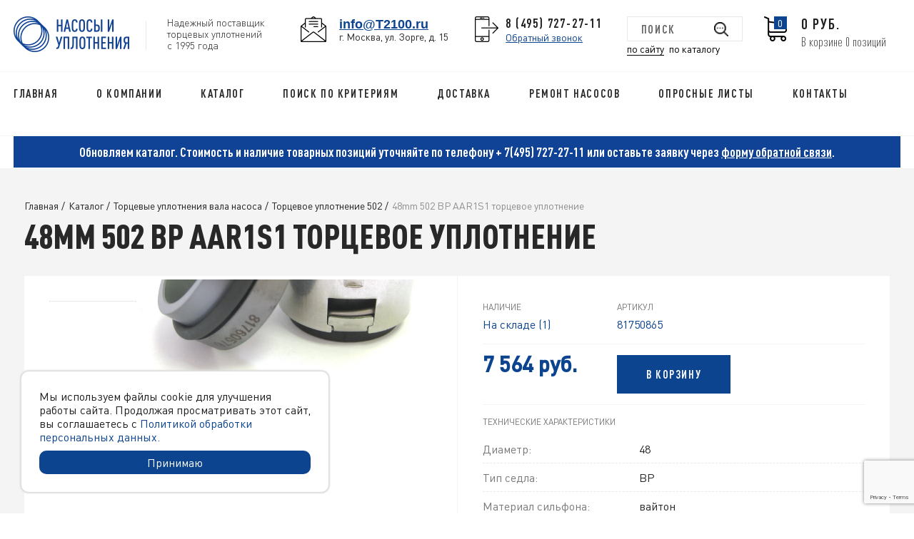

--- FILE ---
content_type: text/html; charset=UTF-8
request_url: https://www.t2100.su/product/tortsevoe-uplotnenie-502/48mm-502-BP-AAR1S1/
body_size: 21162
content:
<!DOCTYPE html>
<html lang="ru">

<head itemscope itemtype="http://schema.org/WPHeader">
      <link rel="canonical" href="https://www.t2100.su/product/tortsevoe-uplotnenie-502/48mm-502-BP-AAR1S1/" />
    <title>
    Торцевое уплотнение 502 48mm 502 BP AAR1S1 торцевое уплотнение купить с доставкой по России от компании «Насосы и Уплотнения»  </title>
                                            

          

              

                    <meta name="description" content="Компания «Насосы и уплотнения» предлагает купить Торцевое уплотнение 502 48mm 502 BP AAR1S1 торцевое уплотнение фирмы  с диаметром 48 с доставкой. " />
  



<script type="extension/settings" data-extension="currency.currency-core">{"region":"ru"}</script>



<meta charset='UTF-8'>
<link rel="apple-touch-icon" sizes="180x180" href="/local/templates/t2100/img/favicon/apple-touch-icon.svg">
<link rel="icon" type="image/png" sizes="32x32" href="/local/templates/t2100/img/favicon/favicon-32x32.svg">
<link rel="icon" type="image/png" sizes="16x16" href="/local/templates/t2100/img/favicon/favicon-16x16.svg">
<link rel="mask-icon" href="/local/templates/t2100/img/favicon/safari-pinned-tab.svg" color="#5bbad5">
<meta name="msapplication-TileColor" content="#da532c">
<meta name="theme-color" content="#ffffff">
<meta http-equiv="X-UA-Compatible" content="IE=edge">
<meta name="viewport" content="width=device-width, initial-scale=1, maximum-scale=1">
<meta name = "format-detection" content = "telephone=no">
<link rel="preconnect" href="https://www.gstatic.com/">
<link rel="preconnect" href="https://mc.yandex.ru/">
<link rel="preload" href="/local/templates/t2100/fonts/DINPro-CondensedLight/DINPro-CondensedLight.woff2" as="font" type="font/woff2" crossorigin>
<link rel="preload" href="/local/templates/t2100/fonts/DINPro-CondensedRegular/DINPro-CondensedRegular.woff2" as="font" type="font/woff2" crossorigin>
<link rel="preload" href="/local/templates/t2100/fonts/DINPro-CondensedMedium/DINPro-CondensedMedium.woff2" as="font" type="font/woff2" crossorigin>
<link rel="preload" href="/local/templates/t2100/fonts/DINPro-CondensedBold/DINPro-CondensedBold.woff2" as="font" type="font/woff2" crossorigin>
<link rel="preload" href="/local/templates/t2100/fonts/DINPro-CondensedBlack/DINPro-CondensedBlack.woff2" as="font" type="font/woff2" crossorigin>
<link rel="preload" href="/local/templates/t2100/fonts/DINPro-Light/DINPro-Light.woff2" as="font" type="font/woff2" crossorigin>
<link rel="preload" href="/local/templates/t2100/fonts/DINPro-Regular/DINPro-Regular.woff2" as="font" type="font/woff2" crossorigin>
<link rel="preload" href="/local/templates/t2100/fonts/DINPro-Medium/DINPro-Medium.woff2" as="font" type="font/woff2" crossorigin>
<link rel="preload" href="/local/templates/t2100/fonts/Roboto-Condensed/RobotoCondensed-Bold.woff2" as="font" type="font/woff2" crossorigin>
<link rel="preload" href="/local/templates/t2100/fonts/Roboto-Condensed/RobotoCondensed-Regular.woff2" as="font" type="font/woff2" crossorigin>
<!-- dev2fun module opengraph -->
<meta property="og:title" content="Торцевое уплотнение 502 48mm 502 BP AAR1S1 торцевое уплотнение купить с доставкой по России от компании &laquo;Насосы и Уплотнения&raquo;"/>
<meta property="og:description" content="Компания &laquo;Насосы и уплотнения&raquo; предлагает купить Торцевое уплотнение 502 48mm 502 BP AAR1S1 торцевое уплотнение фирмыс диаметром 48 с доставкой."/>
<meta property="og:url" content="https://www.t2100.su/product/tortsevoe-uplotnenie-502/48mm-502-BP-AAR1S1/"/>
<meta property="og:type" content="website"/>
<meta property="og:site_name" content="www.t2100.su"/>
<meta property="og:image" content="/upload/dev2fun.imagecompress/webp/dev2fun_opengraph/dff/dffb3c04b9a25d0281c4ca1657fbe494.webp"/>
<meta property="og:image:type" content="image/png"/>
<meta property="og:image:width" content="162"/>
<meta property="og:image:height" content="50"/>
<!-- /dev2fun module opengraph -->



  </head>

<body>
      <style>
    .loader { position: fixed; top: 0; left: 0; width: 100%; height: 100%; background-color: #fff; opacity: 1; visibility: visible; z-index: 99999; display: flex; justify-content: center; align-items: center; } .loader.hide { opacity: 0; visibility: hidden; transition: opacity 400ms, visibility 800ms; }
    </style>
        <div class="loader" id="loader">
      <img itemprop="contentUrl" src="/upload/dev2fun.imagecompress/webp/local/templates/t2100/img/logo.webp" alt="лого">
    </div>
      <div class="wrapper">
    <header class="header">
      <div class="header-top">
        <div class="container">
          <div class="header-top-block flex-class align-items-center" itemscope
            itemtype="http://schema.org/Organization">
            <div itemprop="name" class="hidden">Насосы и Уплотнения</div>
            <link itemprop="url" href="https://www.t2100.su/">
            <div class="logo flex">
              <div class="logo-icon" itemprop="logo" itemscope="" itemtype="https://schema.org/ImageObject">
 <a href="/"> <img alt="Насосы и Уплотнения" src="/upload/dev2fun.imagecompress/webp/local/templates/t2100/img/logo.webp" itemprop="contentUrl"> </a>
</div>
<div class="logo-txt">
	 Надежный поставщик<br>
	 торцевых уплотнений<br>
	 с 1995 года
</div>
 <br>            </div>
            <div class="header-mail-block">
	<a itemprop="email" href="mailto:info@T2100.ru">
		info@T2100.ru
	</a>
	<p>
		г. Москва, ул. Зорге, д. 15
	</p>
</div>
<div itemprop="address" itemscope itemtype="https://schema.org/PostalAddress" class="hidden">
	<span itemprop="postalCode">125252</span>
	<span itemprop="addressCountry">Россия</span>, 
	<span itemprop="addressRegion">Московская область</span>, 
	<span itemprop="addressLocality">Москва</span>, 
	<span itemprop="streetAddress">Зорге, 15</span>
</div>            <div class="n-heder-contacts">
              <div class="header-phone-block">
	<div class="header-phone-bl">
 <a itemprop="telephone" class="header-phone zphone" href="tel:+74957272711">8 (495) 727-27-11</a> <br>
 <a itemprop="telephone" style="display:none" href="tel:7(495)5405639">+7 (495) 540-56-39</a>
		<!--<a itemprop="telephone" class="header-phone" href="tel:7(495)5405639">+7 (495) 540-56-39</a>-->
	</div>
 <a class="header-call-back fancybox" href="#pop-call">Обратный звонок</a>
</div>                          </div>

            <form class="form-search" action="/catalog/search/">
	<label class="label-input">
					<IFRAME
	style="width:0px; height:0px; border: 0px;"
	src="javascript:''"
	name="qplSKIW_div_frame"
	id="qplSKIW_div_frame"
></IFRAME>
<input
			size="15"
		name="q"
	id="qplSKIW"
	value=""
	class="search-suggest input-search"
	type="text"
	autocomplete="off"
 	placeholder="Поиск"
/>				<input class="search-btn" name="s" type="submit" value="" />
		<input class="search-btn-more active" name="s" type="submit" value="" />
	</label>
	<div class="search-block"><span class="search-site active">по сайту</span><span class="search-catalog">по каталогу</span></div>
</form>            <div class="header-basked-block" id="bx_basketFKauiI">
	<!--'start_frame_cache_bx_basketFKauiI'--><a class="header-basked flex" href="/cart/">
	<div class="icon-basked">
		<img src="/upload/dev2fun.imagecompress/webp/local/templates/t2100/img/basked-icon.webp" alt="корзина">
		<div class="header-basked-number" data-target="total__count"><span>0</span></div>
	</div>
	<div class="header-basked-txt-block">
		<div data-target="total__price"><b class="header-basked-price">0 руб.</b></div>
		<div data-target="total__cart-text"><span>В корзине 0 позиций</span></div>
	</div>
</a><!--'end_frame_cache_bx_basketFKauiI'--></div>


            <a href="/search" class="search-head">
              <img src="/upload/dev2fun.imagecompress/webp/local/templates/t2100/img/icon-btn-search.webp" alt="картинка">
            </a>
            <div class="menuToggle">
              <span></span>
            </div>
          </div>
        </div>
      </div>

      <div class="nav-block">
        <div class="container">
          <div class="menu-nav">
            
<nav class="main-nav">
	<ul class="list-nav flex" itemscope itemtype="http://schema.org/SiteNavigationElement">

	
	
		
							<li><a itemprop="url" href="/" class="selected">Главная</a></li>
			
		
	
	

	
	
					<li class="toggle-link  ">
				<a itemprop="url" href="/about/">О компании</a>
				<ul>
		
	
	

	
	
		
							<li><a itemprop="url" href="/news/" class="">Новости</a></li>
			
		
	
	

	
	
		
							<li><a itemprop="url" href="/articles/" class="">Статьи</a></li>
			
		
	
	

	
	
		
							<li><a itemprop="url" href="/information/" class="">Информация</a></li>
			
		
	
	

	
	
		
							<li><a itemprop="url" href="/about/john-crane/" class="">Джон Крейн</a></li>
			
		
	
	

	
	
		
							<li><a itemprop="url" href="/about/reference/" class="">Референс-лист</a></li>
			
		
	
	

			</ul></li>	
	
					<li class="toggle-link  ">
				<a itemprop="url" href="/catalog/">Каталог</a>
				<ul>
		
	
	

	
	
		
							<li><a itemprop="url" href="/catalog/tortsevye-uplotneniya-vala-nasosa/" class="">Торцевые уплотнения вала насоса</a></li>
			
		
	
	

	
	
		
							<li><a itemprop="url" href="/catalog/soedinitelnye-mufty-dlya-valov/" class="">Соединительные муфты для валов</a></li>
			
		
	
	

	
	
		
							<li><a itemprop="url" href="/catalog/uplotneniya-podshipnikov/" class="">Уплотнения подшипников</a></li>
			
		
	
	

	
	
		
							<li><a itemprop="url" href="/catalog/sistemy-regulirovaniya-i-kontrolya-uplotnyayushchey-vody/" class="">Системы регулирования и контроля уплотняющей воды</a></li>
			
		
	
	

	
	
		
							<li><a itemprop="url" href="/catalog/sistemy-filtratsii-indufil/" class="">Системы фильтрации INDUFIL</a></li>
			
		
	
	

			</ul></li>	
	
					<li class="toggle-link  ">
				<a itemprop="url" href="/search-by-criterion/">Поиск по критериям</a>
				<ul>
		
	
	

	
	
					<li class="parent-submenu ">
				<a itemprop="url" href="/catalog/oblast-primeneniya/">Область применения</a>
				<ul>
		
	
	

	
	
		
							<li><a itemprop="url" href="/catalog/oblast-primeneniya/vodosnabzhenie/" class="">Водоснабжение</a></li>
			
		
	
	

	
	
		
							<li><a itemprop="url" href="/catalog/oblast-primeneniya/khimicheskaya/" class="">Химическая</a></li>
			
		
	
	

	
	
		
							<li><a itemprop="url" href="/catalog/oblast-primeneniya/pishchevaya/" class="">Пищевая</a></li>
			
		
	
	

	
	
		
							<li><a itemprop="url" href="/catalog/oblast-primeneniya/selskoe-khozyaystvo/" class="">Сельское хозяйство</a></li>
			
		
	
	

	
	
		
							<li><a itemprop="url" href="/catalog/oblast-primeneniya/farmatsevticheskaya/" class="">Фармацевтическая</a></li>
			
		
	
	

	
	
		
							<li><a itemprop="url" href="/catalog/oblast-primeneniya/gornorudnaya/" class="">Горнорудная</a></li>
			
		
	
	

	
	
		
							<li><a itemprop="url" href="/catalog/oblast-primeneniya/neftegazovaya/" class="">Нефтегазовая</a></li>
			
		
	
	

	
	
		
							<li><a itemprop="url" href="/catalog/oblast-primeneniya/neftedobycha/" class="">Нефтедобыча</a></li>
			
		
	
	

	
	
		
							<li><a itemprop="url" href="/catalog/oblast-primeneniya/neftekhimicheskaya/" class="">Нефтехимическая</a></li>
			
		
	
	

	
	
		
							<li><a itemprop="url" href="/catalog/oblast-primeneniya/tsellyulozno-bumazhnaya/" class="">Целлюлозно-бумажная</a></li>
			
		
	
	

	
	
		
							<li><a itemprop="url" href="/catalog/oblast-primeneniya/energeticheskaya/" class="">Энергетическая</a></li>
			
		
	
	

			</ul></li>	
	
					<li class="parent-submenu ">
				<a itemprop="url" href="/catalog/marka-nasosa/">Производитель насоса</a>
				<ul>
		
	
	

	
	
		
							<li><a itemprop="url" href="/catalog/marka-nasosa/calpeda/" class="">Calpeda</a></li>
			
		
	
	

	
	
		
							<li><a itemprop="url" href="/catalog/marka-nasosa/ebara/" class="">Ebara</a></li>
			
		
	
	

	
	
		
							<li><a itemprop="url" href="/catalog/marka-nasosa/grundfos/" class="">Grundfos</a></li>
			
		
	
	

	
	
		
							<li><a itemprop="url" href="/catalog/marka-nasosa/hydro-vacuum/" class="">Hydro-vacuum</a></li>
			
		
	
	

	
	
		
							<li><a itemprop="url" href="/catalog/marka-nasosa/ksb/" class="">KSB</a></li>
			
		
	
	

	
	
		
							<li><a itemprop="url" href="/catalog/marka-nasosa/nasos-nsd/" class="">НСД</a></li>
			
		
	
	

	
	
		
							<li><a itemprop="url" href="/catalog/marka-nasosa/smedegaard/" class="">Smedegaard</a></li>
			
		
	
	

	
	
		
							<li><a itemprop="url" href="/catalog/marka-nasosa/viking-pump/" class="">Viking pump</a></li>
			
		
	
	

	
	
		
							<li><a itemprop="url" href="/catalog/marka-nasosa/onts/" class="">ОНЦ</a></li>
			
		
	
	

	
	
		
							<li><a itemprop="url" href="/catalog/marka-nasosa/snts/" class="">СНЦ</a></li>
			
		
	
	

	
	
		
							<li><a itemprop="url" href="/catalog/marka-nasosa/ontss/" class="">ОНЦс</a></li>
			
		
	
	

	
	
		
							<li><a itemprop="url" href="/catalog/marka-nasosa/sigma/" class="">Sigma</a></li>
			
		
	
	

	
	
		
							<li><a itemprop="url" href="/catalog/marka-nasosa/sulzer/" class="">Sulzer</a></li>
			
		
	
	

	
	
		
							<li><a itemprop="url" href="/catalog/marka-nasosa/nasos-kh/" class="">Х</a></li>
			
		
	
	

	
	
		
							<li><a itemprop="url" href="/catalog/marka-nasosa/nasos-akh/" class="">АХ</a></li>
			
		
	
	

	
	
		
							<li><a itemprop="url" href="/catalog/marka-nasosa/nasos-khm/" class="">ХМ</a></li>
			
		
	
	

	
	
		
							<li><a itemprop="url" href="/catalog/marka-nasosa/nasos-khms/" class="">ХМс</a></li>
			
		
	
	

	
	
		
							<li><a itemprop="url" href="/catalog/marka-nasosa/nasos-nk/" class="">НК</a></li>
			
		
	
	

	
	
		
							<li><a itemprop="url" href="/catalog/marka-nasosa/nasos-nps/" class="">НПС</a></li>
			
		
	
	

	
	
		
							<li><a itemprop="url" href="/catalog/marka-nasosa/brestmash/" class="">Брестмаш</a></li>
			
		
	
	

	
	
		
							<li><a itemprop="url" href="/catalog/marka-nasosa/molmash/" class="">Молмаш</a></li>
			
		
	
	

	
	
		
							<li><a itemprop="url" href="/catalog/marka-nasosa/pishchmashservis/" class="">Пищмашсервис</a></li>
			
		
	
	

	
	
		
							<li><a itemprop="url" href="/catalog/marka-nasosa/livgidromash/" class="">Ливгидромаш</a></li>
			
		
	
	

	
	
		
							<li><a itemprop="url" href="/catalog/marka-nasosa/vzlet/" class="">Взлет</a></li>
			
		
	
	

	
	
		
							<li><a itemprop="url" href="/catalog/marka-nasosa/prompribor/" class="">Промприбор</a></li>
			
		
	
	

	
	
		
							<li><a itemprop="url" href="/catalog/marka-nasosa/katayskiy-nasosnyy-zavod/" class="">Катайский насосный завод</a></li>
			
		
	
	

	
	
		
							<li><a itemprop="url" href="/catalog/marka-nasosa/ena/" class="">ЭНА</a></li>
			
		
	
	

	
	
		
							<li><a itemprop="url" href="/catalog/marka-nasosa/kolmeks/" class="">Kolmeks</a></li>
			
		
	
	

	
	
		
							<li><a itemprop="url" href="/catalog/marka-nasosa/alfa-laval/" class="">Alfa-laval</a></li>
			
		
	
	

	
	
		
							<li><a itemprop="url" href="/catalog/marka-nasosa/packo/" class="">Packo</a></li>
			
		
	
	

	
	
		
							<li><a itemprop="url" href="/catalog/marka-nasosa/inoxpa/" class="">Inoxpa</a></li>
			
		
	
	

	
	
		
							<li><a itemprop="url" href="/catalog/marka-nasosa/espa/" class="">ESPA</a></li>
			
		
	
	

	
	
		
							<li><a itemprop="url" href="/catalog/marka-nasosa/pedrollo/" class="">Pedrollo</a></li>
			
		
	
	

	
	
		
							<li><a itemprop="url" href="/catalog/marka-nasosa/lowara/" class="">Lowara</a></li>
			
		
	
	

	
	
		
							<li><a itemprop="url" href="/catalog/marka-nasosa/wilo/" class="">WILO</a></li>
			
		
	
	

			</ul></li>	
	
					<li class="parent-submenu ">
				<a itemprop="url" href="/catalog/zhidkost/">Жидкость</a>
				<ul>
		
	
	

	
	
		
							<li><a itemprop="url" href="/catalog/zhidkost/benzin-toplivo/" class="">Бензин, Топливо</a></li>
			
		
	
	

	
	
		
							<li><a itemprop="url" href="/catalog/zhidkost/bumazhnaya-massa-makulatura/" class="">Бумажная масса, Макулатура</a></li>
			
		
	
	

	
	
		
							<li><a itemprop="url" href="/catalog/zhidkost/voda/" class="">Вода</a></li>
			
		
	
	

	
	
		
							<li><a itemprop="url" href="/catalog/zhidkost/kriogennye-zhidkosti/" class="">Криогенные жидкости</a></li>
			
		
	
	

	
	
		
							<li><a itemprop="url" href="/catalog/zhidkost/neftepererabotka/" class="">Нефтепереработка</a></li>
			
		
	
	

	
	
		
							<li><a itemprop="url" href="/catalog/zhidkost/peregretaya-voda-kondensat/" class="">Перегретая вода</a></li>
			
		
	
	

	
	
		
							<li><a itemprop="url" href="/catalog/zhidkost/pishchevye-zhidkosti/" class="">Пищевые жидкости</a></li>
			
		
	
	

	
	
		
							<li><a itemprop="url" href="/catalog/zhidkost/stochno-massovye-zhidkosti/" class="">Сточно-массовые жидкости</a></li>
			
		
	
	

	
	
		
							<li><a itemprop="url" href="/catalog/zhidkost/farmatsevticheskie-zhidkosti/" class="">Фармацевтические жидкости</a></li>
			
		
	
	

	
	
		
							<li><a itemprop="url" href="/catalog/zhidkost/khimicheskie-zhidkosti/" class="">Химические жидкости</a></li>
			
		
	
	

			</ul></li>	
	
					<li class="parent-submenu ">
				<a itemprop="url" href="/catalog/oborudovanie/">Оборудование</a>
				<ul>
		
	
	

	
	
		
							<li><a itemprop="url" href="/catalog/oborudovanie/avtoklavy/" class="">Автоклавы</a></li>
			
		
	
	

	
	
		
							<li><a itemprop="url" href="/catalog/oborudovanie/vozdukhoduvki-ventilyatory/" class="">Воздуходувки, вентиляторы</a></li>
			
		
	
	

	
	
		
							<li><a itemprop="url" href="/catalog/oborudovanie/gazokompressornye-ustanovki/" class="">Газокомпрессорные установки</a></li>
			
		
	
	

	
	
		
							<li><a itemprop="url" href="/catalog/oborudovanie/meshalki/" class="">Мешалки</a></li>
			
		
	
	

	
	
		
							<li><a itemprop="url" href="/catalog/oborudovanie/nasosy/" class="">Насосы</a></li>
			
		
	
	

	
	
		
							<li><a itemprop="url" href="/catalog/oborudovanie/teplogeneratory/" class="">Теплогенераторы</a></li>
			
		
	
	

	
	
		
							<li><a itemprop="url" href="/catalog/oborudovanie/reaktory/" class="">Торцевые уплотнения для реакторов</a></li>
			
		
	
	

	
	
		
							<li><a itemprop="url" href="/catalog/oborudovanie/smesiteli/" class="">Уплотнения для смесителей</a></li>
			
		
	
	

			</ul></li>	
	
					<li class="parent-submenu ">
				<a itemprop="url" href="/catalog/torgovaya-marka/">Торговая марка</a>
				<ul>
		
	
	

	
	
		
							<li><a itemprop="url" href="/catalog/torgovaya-marka/john-crane/" class="">John Crane</a></li>
			
		
	
	

	
	
		
							<li><a itemprop="url" href="/catalog/torgovaya-marka/sealol/" class="">Sealol</a></li>
			
		
	
	

	
	
		
							<li><a itemprop="url" href="/catalog/torgovaya-marka/safematic/" class="">Safematic</a></li>
			
		
	
	

	
	
		
							<li><a itemprop="url" href="/catalog/torgovaya-marka/flexibox/" class="">Flexibox</a></li>
			
		
	
	

	
	
		
							<li><a itemprop="url" href="/catalog/torgovaya-marka/metastream/" class="">Metastream</a></li>
			
		
	
	

	
	
		
							<li><a itemprop="url" href="/catalog/torgovaya-marka/u-s-seal/" class="">U.S. Seal</a></li>
			
		
	
	

			</ul></li></ul></li>	
	
		
							<li><a itemprop="url" href="/delivery/" class="">Доставка</a></li>
			
		
	
	

	
	
					<li class="toggle-link  repair">
				<a itemprop="url" href="/repair-of-pumps/">Ремонт насосов</a>
				<ul>
		
	
	

	
	
		
							<li><a itemprop="url" href="/repair-of-pumps/grundfos/" class="">Grundfos</a></li>
			
		
	
	

	
	
		
							<li><a itemprop="url" href="/repair-of-pumps/calpeda/" class="">Calpeda</a></li>
			
		
	
	

	
	
		
							<li><a itemprop="url" href="/repair-of-pumps/wilo/" class="">Wilo</a></li>
			
		
	
	

	
	
		
							<li><a itemprop="url" href="/repair-of-pumps/ebara/" class="">Ebara</a></li>
			
		
	
	

	
	
		
							<li><a itemprop="url" href="/repair-of-pumps/smedegaard/" class="">Smedegaard</a></li>
			
		
	
	

	
	
		
							<li><a itemprop="url" href="/repair-of-pumps/kolmeks/" class="">Кolmeks</a></li>
			
		
	
	

	
	
		
							<li><a itemprop="url" href="/repair-of-pumps/lowara/" class="">LOWARA</a></li>
			
		
	
	

	
	
		
							<li><a itemprop="url" href="/repair-of-pumps/ksb/" class="">KSB</a></li>
			
		
	
	

	
	
		
							<li><a itemprop="url" href="/repair-of-pumps/linas/" class="">ЛИНАС</a></li>
			
		
	
	

	
	
		
							<li><a itemprop="url" href="/repair-of-pumps/dp-pumps/" class="">DP-PUMPS</a></li>
			
		
	
	

	
	
		
							<li><a itemprop="url" href="/repair-of-pumps/cnp/" class="">CNP</a></li>
			
		
	
	

			</ul></li>	
	
		
							<li><a itemprop="url" href="/questionnaire/" class="">Опросные листы</a></li>
			
		
	
	

	
	
		
							<li><a itemprop="url" href="/contacts/" class="">Контакты</a></li>
			
		
	
	


	</ul>
</nav>

            <div class="header-phone-block-mob">
	<div class="header-phone-block">
		<div class="header-phone-bl">
			<a class="header-phone zphone" href="tel:7(495)7272711">+7 (495) 727-27-11</a>
			<br>
			<!--<a class="header-phone" href="tel:7(495)5405639">+7 (495) 540-56-39</a>-->
		</div>
		<a class="header-call-back fancybox" href="#pop-call">Обратный звонок</a>
	</div>
</div>            <div class="header-mail-block-mob">
	<div class="header-mail-block">
		<a href="mailto:info@T2100.ru">
			info@T2100.ru
		</a>
		<p>
			г. Москва, ул. Зорге, д. 15
		</p>
	</div>
</div>                                <div class="burger-social">
                                </div>
            <div class="form-search-mob">
              <form class="form-search">
                <label class="label-input">
                  <input class="input-search" type="text" name="search" placeholder="Поиск">
                  <a class="search-btn" href="#">
                    <img src="/upload/dev2fun.imagecompress/webp/local/templates/t2100/img/icon-btn-search.webp" alt="картинка">
                  </a>
                </label>
              </form>
            </div>
          </div>
        </div>
      </div>
                        <!-- Наполнять дублируя, так как это влияет на анимацию движения! -->
<div class="container">
	<div class="running">
		<div class="running__list">
			<div class="running__item"><p>Обновляем каталог. Стоимость и наличие товарных позиций уточняйте по телефону <a href="tel:+74957272711">+ 7(495) 727-27-11</a> или оставьте заявку через <a class="fancybox header-line-form" href="#pop-call">форму обратной связи</a>.</p></div>
		</div>
	</div>
</div>          </header>
    <div class="cookie-block" id="cookieBlock">
        <div class="cookie-body">Мы используем файлы cookie для улучшения работы сайта. Продолжая просматривать этот сайт, вы соглашаетесь с <a href="/information/politika-konfidentsialnosti/" target="_blank">Политикой обработки персональных данных.</a></div>
        <div class="cookie-botton" id="acceptCookies">Принимаю</div>
    </div><div class="main-content-wrapper ">
	<div class="main-content-wrap">
		<div class="container">
			  

<!-- <div class="main-content-wrapper"> -->
	<section class="title-and-breadcrumbs p-top-0">
		<div class="container">
			<ul class="list-breadcrumbs flex">
			<li id="bx_breadcrumb_0" >
				<a href="/" title="Главная" itemprop="item"><span itemprop="name">Главная</span></a>
				<span>/</span>
				
			</li>
			
			<li id="bx_breadcrumb_1" >
				<a href="/catalog/" title="Каталог" itemprop="item"><span itemprop="name">Каталог</span></a>
				<span>/</span>
				
			</li>
			
			<li id="bx_breadcrumb_2" >
				<a href="/catalog/tortsevye-uplotneniya-vala-nasosa/" title="Торцевые уплотнения вала насоса" itemprop="item"><span itemprop="name">Торцевые уплотнения вала насоса</span></a>
				<span>/</span>
				
			</li>
			
			<li id="bx_breadcrumb_3" >
				<a href="/product/tortsevoe-uplotnenie-502/" title="Торцевое уплотнение 502" itemprop="item"><span itemprop="name">Торцевое уплотнение 502</span></a>
				<span>/</span>
				
			</li>
			
			<li>
				<span class="active">48mm 502 BP AAR1S1 торцевое уплотнение</span>
			</li>
		</ul><a class="breadcrumbs-mobile-back" href="/product/tortsevoe-uplotnenie-502/">Вернуться в "Торцевое уплотнение 502"</a><script type="application/ld+json">{"@context":"http:\/\/schema.org\/","@type":"BreadcrumbList","itemListElement":[{"@type":"ListItem","position":0,"name":"\u0413\u043b\u0430\u0432\u043d\u0430\u044f","item":"https:\/\/www.t2100.su\/"},{"@type":"ListItem","position":1,"name":"\u041a\u0430\u0442\u0430\u043b\u043e\u0433","item":"https:\/\/www.t2100.su\/catalog\/"},{"@type":"ListItem","position":2,"name":"\u0422\u043e\u0440\u0446\u0435\u0432\u044b\u0435 \u0443\u043f\u043b\u043e\u0442\u043d\u0435\u043d\u0438\u044f \u0432\u0430\u043b\u0430 \u043d\u0430\u0441\u043e\u0441\u0430","item":"https:\/\/www.t2100.su\/catalog\/tortsevye-uplotneniya-vala-nasosa\/"},{"@type":"ListItem","position":3,"name":"\u0422\u043e\u0440\u0446\u0435\u0432\u043e\u0435 \u0443\u043f\u043b\u043e\u0442\u043d\u0435\u043d\u0438\u0435 502","item":"https:\/\/www.t2100.su\/product\/tortsevoe-uplotnenie-502\/"}]}</script>			<h1 class="h2-title">48mm 502 BP AAR1S1 торцевое уплотнение</h1>
		</div>
	</section>
	
	<div class="main-block-card-wrapper" id="bx_3688835501_1243">
	<div class="container">
		<div class="row no-padding-0">
			<div class="col-6 col-6-left col-lgg-12 mrb-lgg-15">
				<div class="slider-card-block">
				  	<div class="slider_contnet">
					    <div class="swiper-container gallery-top-card">
					        <div class="swiper-wrapper">
					        						        		<div class="swiper-slide">
						            	<div class="main-slide-product">
						            		<img src="/upload/dev2fun.imagecompress/webp/iblock/cd6/91b1f3c32a77a9d3edf91386689c9101.webp" alt="" title="">
						            	</div>
						            </div>
					        						        </div>
							<div class="arrow-slider flex-class">
								<div class="swiper-button-prev swiper-btn-prev"></div>
								<div class="swiper-button-next swiper-btn-next"></div>
							</div>
					    </div>
					    <div class="swiper-container gallery-thumbs-card">
					        <div class="swiper-wrapper">
					        						        		<div class="swiper-slide">
						            	<div class="small-slide-product">
						            		<img src="/upload/dev2fun.imagecompress/webp/iblock/cd6/91b1f3c32a77a9d3edf91386689c9101.webp" alt="" title="">
						            	</div>
						            </div>
					        						        </div>
					    </div>
					</div>
				</div>
			</div>
			<div class="col-6 col-6-right col-lgg-12">
				<div class="info-card-block">
										<div class="item-info-card-block">
						<div class="it-item-info-card-block">
							<div class="row">
								
								<div class="col-4 col-mdd-12 mrb-mdd-15">
																			<div class="inf-top-card-block">
											<div class="tp-inf-top-card-block">Наличие</div>
											<div class="bt-inf-top-card-block">На складе (1)</div>
										</div>
																	</div>
								<div class="col-4 col-mdd-12 mrb-mdd-15">
																			<div class="inf-top-card-block">
											<div class="tp-inf-top-card-block">Артикул</div>
											<div class="bt-inf-top-card-block">81750865</div>
										</div>
																	</div>
							</div>
						</div>
						<div class="it-item-info-card-block">
							<div class="row align-items-center">
																			<div class="col-4 col-xll-12 mrb-xll-20">
																								
																										<div class="price-card-block">7&nbsp;564 руб.</div>
																																						</div>
																																				<div class="col-4 col-xll-6 addButton">
													
														<div class="btn-card-main-wrap">
															
															<a class="btn-card-main btn-card-main-basket product-item-detail-buy-button" data-target="addToBasketBtn" href="/product/tortsevoe-uplotnenie-502/?action=ADD2BASKET&amp;id=1243">
																В корзину															</a>
														</div>
													</div>
																																					<div class="product-item-detail-info-container">
																											</div>
																																										</div>
						</div>
						<div class="it-item-info-card-block">
															<div class="title-it-item-info-card-block">Технические характеристики</div>
								<ul class="list-character-block">
																																																																																																																																																																																																																																																																																																										<li class="group-list-character flex">
													<div class="col-ls col-ls-5">
														Диаметр: 																											</div>
													<div class="col-ls col-ls-7">48</div>
												</li>
																																																																																														<li class="group-list-character flex">
													<div class="col-ls col-ls-5">
														Тип седла: 																											</div>
													<div class="col-ls col-ls-7">BP</div>
												</li>
																																																																											<li class="group-list-character flex">
													<div class="col-ls col-ls-5">
														Материал сильфона: 																											</div>
													<div class="col-ls col-ls-7">вайтон</div>
												</li>
																																																																																																																																																																																																																																																																									<li class="group-list-character flex">
													<div class="col-ls col-ls-5">
														Тип: 																											</div>
													<div class="col-ls col-ls-7">502</div>
												</li>
																																																																											<li class="group-list-character flex">
													<div class="col-ls col-ls-5">
														Температура минимальная для API: 																											</div>
													<div class="col-ls col-ls-7">-40</div>
												</li>
																																																																											<li class="group-list-character flex">
													<div class="col-ls col-ls-5">
														Температура максимальная для API: 																											</div>
													<div class="col-ls col-ls-7">205</div>
												</li>
																																																																																																																																																																																																																																																																																																																																																																																																																																																																																																																																																																																																																																																																																																																																																																																																								</ul>
								<div class="bottom-it-item-info-card-block">
									<div class="bottom-it-item-info-card-block-wrap flex align-items-center">
																					<div class="link-it-item-info-card">
												<a class="link-character" href="#tab_characters">Все характеристики</a>
											</div>
											<div class="link-it-item-info-card mobile-link">
												<a class="link-character" href="#tab-tablet-2">Все характеристики</a>
											</div>
																															<div class="dowl-it-item-info-card">
												<a class="link-pdf-dowl" href="/upload/iblock/b94/Установочные размеры уплотнения 502.pdf" download="">скачать pdf</a>
											</div>
																			</div>
								</div>
																					</div>
					</div>
															<div class="tabs-card-block tabs-card-block-tablet">
												<ul class="list-tabs-card-block flex">
															<li><a class="active" href="#tab-tablet-1">Описание</a></li>
																																							<li><a href="#tab-tablet-2">Характеристики</a></li>
																						
																								<li><a href="#tab-tablet-3">Файлы</a></li>
																					</ul>
												<div class="content-tabs-card-block">
															<div class="item-content-tabs-card-block active" id="tab-tablet-1" style="display: block;">
									<div class="item-content-tabs-card-wrap">
										48mm 502 BP AAR1S1 торцевое уплотнение																			</div>
								</div>
																																							<div class="item-content-tabs-card-block" id="tab-tablet-2">
										<div class="item-content-tabs-card-wrap">
											<ul class="list-character-block">
																																																																																																																																																																																																																																																																																																																																																																																																																																																																																																																																																																																			<li class="group-list-character flex">
																	<div class="col-ls col-ls-5">Диаметр: </div>
																	<div class="col-ls col-ls-7">
																																					48																			
																	</div>
																</li>
																																																																																																																																																																																																	<li class="group-list-character flex">
																	<div class="col-ls col-ls-5">Тип седла: </div>
																	<div class="col-ls col-ls-7">
																																					BP																			
																	</div>
																</li>
																																																																																																																<li class="group-list-character flex">
																	<div class="col-ls col-ls-5">Материал сильфона: </div>
																	<div class="col-ls col-ls-7">
																																					вайтон																			
																	</div>
																</li>
																																																																																																																<li class="group-list-character flex">
																	<div class="col-ls col-ls-5">Пара трения: </div>
																	<div class="col-ls col-ls-7">графит-силайд</div>
																</li>
																																																																																																																																																																																																																																																																																																																																																																																																																																																																																																																																																																																																																																																																																																																																																																																																																	<li class="group-list-character flex">
																	<div class="col-ls col-ls-5">Тип: </div>
																	<div class="col-ls col-ls-7">
																																					502																			
																	</div>
																</li>
																																																																																																																<li class="group-list-character flex">
																	<div class="col-ls col-ls-5">Температура минимальная для API: </div>
																	<div class="col-ls col-ls-7">
																																					-40																			
																	</div>
																</li>
																																																																																																																<li class="group-list-character flex">
																	<div class="col-ls col-ls-5">Температура максимальная для API: </div>
																	<div class="col-ls col-ls-7">
																																					205																			
																	</div>
																</li>
																																																																																																																																																																																																	<li class="group-list-character flex">
																	<div class="col-ls col-ls-5">Давление изб максимальное для API: </div>
																	<div class="col-ls col-ls-7">
																																					40																			
																	</div>
																</li>
																																																																																																																																																																																																	<li class="group-list-character flex">
																	<div class="col-ls col-ls-5">Частота вращения вала максимальная для API: </div>
																	<div class="col-ls col-ls-7">
																																					13																			
																	</div>
																</li>
																																																																																																																																																																																											<li class="group-list-character flex">
																	<div class="col-ls col-ls-5">Диаметр вала: </div>
																	<div class="col-ls col-ls-7">
																																					от 14 до 100 мм																			
																	</div>
																</li>
																																																																																																																<li class="group-list-character flex">
																	<div class="col-ls col-ls-5">Давление изб.: </div>
																	<div class="col-ls col-ls-7">
																																					до 40 бар																			
																	</div>
																</li>
																																																																																																																<li class="group-list-character flex">
																	<div class="col-ls col-ls-5">Давление гидростатическое: </div>
																	<div class="col-ls col-ls-7">
																																					до 70 бар																			
																	</div>
																</li>
																																																																																																																<li class="group-list-character flex">
																	<div class="col-ls col-ls-5">Температура: </div>
																	<div class="col-ls col-ls-7">
																																					от -40 до +205 С																			
																	</div>
																</li>
																																																																																																																<li class="group-list-character flex">
																	<div class="col-ls col-ls-5">Марка насоса: </div>
																	<div class="col-ls col-ls-7">КС, А1, Н1В, ВК, ОНЛ, ЦМФ, КМЛ, ВКс, СД, ОНЦ, Ш, НМШ, АХ, ХМ, К, ХМс, Д, ОНЦс, Hydro-vacuum, 2ВВ, SMEDEGAARD, КМ, ЛМ, СМ, КМШ, СНЦ, ВВН, Grundfos, Kolmeks, СДВ, ГНОМ, KSB, Х, WILO</div>
																</li>
																																																																																																																																																																																																																																																																																																																																																																																																																																																																																																																																																																																																																																																																																																																																<li class="group-list-character flex">
																	<div class="col-ls col-ls-5">Жидкость: </div>
																	<div class="col-ls col-ls-7">Сточно-массовые жидкости, Бензин, Топливо, Вода, Химические жидкости, Фармацевтические жидкости, Пищевые жидкости</div>
																</li>
																																																																																																																<li class="group-list-character flex">
																	<div class="col-ls col-ls-5">Оборудование: </div>
																	<div class="col-ls col-ls-7">Воздуходувки, вентиляторы, Газокомпрессорные установки, Автоклавы, Уплотнения для смесителей, Мешалки, Торцевые уплотнения для реакторов, Насосы, Теплогенераторы</div>
																</li>
																																																																																																																<li class="group-list-character flex">
																	<div class="col-ls col-ls-5">Конструктивные особенности: </div>
																	<div class="col-ls col-ls-7">Эластомерный сильфон</div>
																</li>
																																																																																																																																																																																																																																																																																																											<li class="group-list-character flex">
																	<div class="col-ls col-ls-5">Скорость: </div>
																	<div class="col-ls col-ls-7">
																																					13 м/с																			
																	</div>
																</li>
																																																																																																																<li class="group-list-character flex">
																	<div class="col-ls col-ls-5">Тип уплотнения: </div>
																	<div class="col-ls col-ls-7">Тип 502</div>
																</li>
																																																																																																																<li class="group-list-character flex">
																	<div class="col-ls col-ls-5">Область применения: </div>
																	<div class="col-ls col-ls-7">Химическая, Пищевая, Фармацевтическая, Целлюлозно-бумажная, Горнорудная, Водоснабжение, Нефтедобыча</div>
																</li>
																																																																																																																<li class="group-list-character flex">
																	<div class="col-ls col-ls-5">Соответствие стандарту: </div>
																	<div class="col-ls col-ls-7">ISO, DIN, BS</div>
																</li>
																																																																	</ul>
										</div>
									</div>
																		
															<div class="item-content-tabs-card-block" id="tab-tablet-3" style="">
									<div class="item-content-tabs-card-wrap p-0">
										<ul class="list-document-block">
																							<li><a class="document-ls-dowl" href="/upload/iblock/6f8/Установочные размеры уплотнения 502.pdf" download>Установочные размеры уплотнения 502.pdf</a></li>
																							<li><a class="document-ls-dowl" href="/upload/iblock/688/Инструкция по монтажу и эксплуатации эластомерных сильфонных уплотнений фирмы Джон Крейн тип 502.pdf" download>Инструкция по монтажу и эксплуатации эластомерных сильфонных уплотнений фирмы Джон Крейн тип 502.pdf</a></li>
																					</ul>
									</div>
								</div>
													</div>
					</div>
									</div>
			</div>
						<div class="col-12 col-lgg-12 delivery-and-pay-bg-white">
									<div class="item-info-card-block border-0">
												<div class="it-item-info-card-block">
							<div class="title-delivery-terms info-card-title">Условия доставки</div>
							<div class="row align-items-center">
																									<div class="col-5 col-xll-12 mrb-xll-15">
										<div class="item-delivery">
											<div class="icon-item-delivery" style="background-image: url(/upload/dev2fun.imagecompress/webp/iblock/997/icon-1.webp);"></div>
											<div class="text-item-delivery">
	<div class="top-text-item-delivery">Самовывоз</div>
	<div class="bottom-text-item-delivery">Сегодня</div>
</div>										</div>
									</div>
																										<div class="col-7 col-xll-12">
										<div class="item-delivery">
											<div class="icon-item-delivery" style="background-image: url(/upload/dev2fun.imagecompress/webp/iblock/731/icon-2.webp);"></div>
											<div class="text-item-delivery">
	<div class="top-text-item-delivery">Отправка экспресс-почтой/ТК</div>
	<div class="bottom-text-item-delivery">В день прихода оплаты</div>
	<div class="link-text-item-delivery">
		<a class="link-text-item-deliv" href="/delivery/" target="_blank">Подробнее о доставке</a>
	</div>
</div>										</div>
									</div>
																																</div>
						</div>
																			<div class="it-item-info-card-block">
								<div class="row title-pay info-card-title">Оплата</div>
								<div class="row align-items-center">
																												<div class="col-6 col-xll-12 mrb-xll-15">
											<div class="item-delivery">
												<div class="icon-item-delivery" style="background-image: url(/upload/dev2fun.imagecompress/webp/iblock/cef/icon-3.webp);"></div>
												<div class="text-item-delivery">
	<div class="bottom-text-item-delivery">Безналичный расчет </div>
	<div class="bottom-text-item-delivery">100% предоплата по счету</div>
</div>											</div>
										</div>
																																															<div class="col-6 col-xll-12">
											<div class="txt">* Другие условия по договору</div>
																					</div>
																	</div>
							</div>	
											</div>
							</div>
											<div class="tabs-card-block tabs-card-block-desktop list-tabs-custom">
										<ul class="list-tabs-card-block flex">
													<li><a class="active" href="#tab-dasktop-1">Описание</a></li>
																																		<li><a href="#tab_characters">Характеристики</a></li>
																										<li><a href="#tab-table-3"><span class="tab-desktop-text">Размеры</span> <span class="tab-mobile-text">Размеры</span></a></li>
																			<li><a href="#tab-table-4"><span class="tab-desktop-text">Расшифровка обозначения</span> <span class="tab-mobile-text">Расшифровка обозначения</span></a></li>
																											<li><a href="#tab-dasktop-3">Файлы и материалы</a></li>
																		</ul>
										<div class="content-tabs-card-block">
													<div class="item-content-tabs-card-block active" id="tab-dasktop-1" style="display: block;">
								<div class="item-content-tabs-card-wrap">
									48mm 502 BP AAR1S1 торцевое уплотнение																	</div>
							</div>
																																		<div class="item-content-tabs-card-block" id="tab_characters">
									<div class="item-content-tabs-card-wrap">
										<ul class="list-character-block">
																																																																																																																																																																																																																																																																																																																																																																																																																																																																																																																																								<li class="group-list-character flex">
																<div class="col-ls col-ls-5">Диаметр: </div>
																<div class="col-ls col-ls-7">
																																			48																		
																</div>
															</li>
																																																																																																																																																																																			<li class="group-list-character flex">
																<div class="col-ls col-ls-5">Тип седла: </div>
																<div class="col-ls col-ls-7">
																																			BP																		
																</div>
															</li>
																																																																																																								<li class="group-list-character flex">
																<div class="col-ls col-ls-5">Материал сильфона: </div>
																<div class="col-ls col-ls-7">
																																			вайтон																		
																</div>
															</li>
																																																																																																								<li class="group-list-character flex">
																<div class="col-ls col-ls-5">Пара трения: </div>
																<div class="col-ls col-ls-7">графит-силайд</div>
															</li>
																																																																																																																																																																																																																																																																																																																																																																																																																																																																																																																																																																																																																																																																																																																																																							<li class="group-list-character flex">
																<div class="col-ls col-ls-5">Тип: </div>
																<div class="col-ls col-ls-7">
																																			502																		
																</div>
															</li>
																																																																																																								<li class="group-list-character flex">
																<div class="col-ls col-ls-5">Температура минимальная для API: </div>
																<div class="col-ls col-ls-7">
																																			-40																		
																</div>
															</li>
																																																																																																								<li class="group-list-character flex">
																<div class="col-ls col-ls-5">Температура максимальная для API: </div>
																<div class="col-ls col-ls-7">
																																			205																		
																</div>
															</li>
																																																																																																																																																																																			<li class="group-list-character flex">
																<div class="col-ls col-ls-5">Давление изб максимальное для API: </div>
																<div class="col-ls col-ls-7">
																																			40																		
																</div>
															</li>
																																																																																																																																																																																			<li class="group-list-character flex">
																<div class="col-ls col-ls-5">Частота вращения вала максимальная для API: </div>
																<div class="col-ls col-ls-7">
																																			13																		
																</div>
															</li>
																																																																																																																																																																													<li class="group-list-character flex">
																<div class="col-ls col-ls-5">Диаметр вала: </div>
																<div class="col-ls col-ls-7">
																																			от 14 до 100 мм																		
																</div>
															</li>
																																																																																																								<li class="group-list-character flex">
																<div class="col-ls col-ls-5">Давление изб.: </div>
																<div class="col-ls col-ls-7">
																																			до 40 бар																		
																</div>
															</li>
																																																																																																								<li class="group-list-character flex">
																<div class="col-ls col-ls-5">Давление гидростатическое: </div>
																<div class="col-ls col-ls-7">
																																			до 70 бар																		
																</div>
															</li>
																																																																																																								<li class="group-list-character flex">
																<div class="col-ls col-ls-5">Температура: </div>
																<div class="col-ls col-ls-7">
																																			от -40 до +205 С																		
																</div>
															</li>
																																																																																																								<li class="group-list-character flex">
																<div class="col-ls col-ls-5">Марка насоса: </div>
																<div class="col-ls col-ls-7">КС, А1, Н1В, ВК, ОНЛ, ЦМФ, КМЛ, ВКс, СД, ОНЦ, Ш, НМШ, АХ, ХМ, К, ХМс, Д, ОНЦс, Hydro-vacuum, 2ВВ, SMEDEGAARD, КМ, ЛМ, СМ, КМШ, СНЦ, ВВН, Grundfos, Kolmeks, СДВ, ГНОМ, KSB, Х, WILO</div>
															</li>
																																																																																																																																																																																																																																																																																																																																																																																																																																																																																																																																																																																																																																																																												<li class="group-list-character flex">
																<div class="col-ls col-ls-5">Жидкость: </div>
																<div class="col-ls col-ls-7">Сточно-массовые жидкости, Бензин, Топливо, Вода, Химические жидкости, Фармацевтические жидкости, Пищевые жидкости</div>
															</li>
																																																																																																								<li class="group-list-character flex">
																<div class="col-ls col-ls-5">Оборудование: </div>
																<div class="col-ls col-ls-7">Воздуходувки, вентиляторы, Газокомпрессорные установки, Автоклавы, Уплотнения для смесителей, Мешалки, Торцевые уплотнения для реакторов, Насосы, Теплогенераторы</div>
															</li>
																																																																																																								<li class="group-list-character flex">
																<div class="col-ls col-ls-5">Конструктивные особенности: </div>
																<div class="col-ls col-ls-7">Эластомерный сильфон</div>
															</li>
																																																																																																																																																																																																																																																																																					<li class="group-list-character flex">
																<div class="col-ls col-ls-5">Скорость: </div>
																<div class="col-ls col-ls-7">
																																			13 м/с																		
																</div>
															</li>
																																																																																																								<li class="group-list-character flex">
																<div class="col-ls col-ls-5">Тип уплотнения: </div>
																<div class="col-ls col-ls-7">Тип 502</div>
															</li>
																																																																																																								<li class="group-list-character flex">
																<div class="col-ls col-ls-5">Область применения: </div>
																<div class="col-ls col-ls-7">Химическая, Пищевая, Фармацевтическая, Целлюлозно-бумажная, Горнорудная, Водоснабжение, Нефтедобыча</div>
															</li>
																																																																																																								<li class="group-list-character flex">
																<div class="col-ls col-ls-5">Соответствие стандарту: </div>
																<div class="col-ls col-ls-7">ISO, DIN, BS</div>
															</li>
																																																												</ul>
									</div>
								</div>
																
													<div class="item-content-tabs-card-block" id="tab-table-3">
								<div class="item-content-tabs-card-wrap">
									<div class="table-page-content">
										<p>
 <strong>Установочные размеры уплотнения (размеры в мм)</strong>
</p>
<table align="center" style="width: 100%;">
<tbody>
<tr style="text-align: center;">
<td style="width: 33.333%;">
 <img src="/upload/dev2fun.imagecompress/webp/0b8acfe416ec5c7fc4c9c62ee9e63a17.webp" alt="">
</td>
<td style="width: 33.333%;">
 <img src="/upload/dev2fun.imagecompress/webp/18f33d5a85b51ef111b5013a3e5ce1b0.webp" alt="">&nbsp;
</td>
<td style="width: 33.333%;">
 &nbsp;<img src="/upload/dev2fun.imagecompress/webp/479c6743b132f977476bc0d55ede3fd9.webp" alt="">
</td>
</tr>
<tr style="text-align: center;">
<td>
 Размеры вращающейся части, мм
</td>
<td>
 Седло типа "BO", мм&nbsp;
</td>
<td>
 Седло типа "BP"&nbsp;
</td>
</tr>
</tbody>
</table>
<table class="table-info-compaction-card">
<tbody>
<tr>
<td>
<p>
 ВалD1&nbsp;
</p>
<p>
 ±0,05
</p>
</td>
<td>
<p>
 D3
</p>
</td>
<td>
<p>
 D4
</p>
</td>
<td>
<p>
 L1K
</p>
</td>
<td>
<p>
 L3
</p>
</td>
<td>
<p>
 D6
</p>
</td>
<td>
<p>
 D7
</p>
</td>
<td>
<p>
 L4
</p>
</td>
<td>
<p>
 L6
</p>
</td>
<td>
<p>
 L7
</p>
</td>
<td>
<p>
 L8
</p>
<p>
 для ВО
</p>
</td>
<td>
<p>
 L8
</p>
<p>
 для ВР
</p>
</td>
</tr>
<tr>
<td>
<p>
 14
</p>
</td>
<td>
<p>
 24
</p>
</td>
<td>
<p>
 26
</p>
</td>
<td>
<p>
 35,0
</p>
</td>
<td>
<p>
 23,0
</p>
</td>
<td>
<p>
 21
</p>
</td>
<td>
<p>
 25
</p>
</td>
<td>
<p>
 12,0
</p>
</td>
<td>
<p>
 4
</p>
</td>
<td>
<p>
 8,5
</p>
</td>
<td>
<p>
 12,8
</p>
</td>
<td>
<p>
 18,5
</p>
</td>
</tr>
<tr>
<td>
<p>
 16
</p>
</td>
<td>
<p>
 26
</p>
</td>
<td>
<p>
 28
</p>
</td>
<td>
<p>
 35,0
</p>
</td>
<td>
<p>
 23,0
</p>
</td>
<td>
<p>
 23
</p>
</td>
<td>
<p>
 27
</p>
</td>
<td>
<p>
 12,0
</p>
</td>
<td>
<p>
 4
</p>
</td>
<td>
<p>
 8,5
</p>
</td>
<td>
<p>
 12,8
</p>
</td>
<td>
<p>
 18,5
</p>
</td>
</tr>
<tr>
<td>
<p>
 18
</p>
</td>
<td>
<p>
 32
</p>
</td>
<td>
<p>
 34
</p>
</td>
<td>
<p>
 37,5
</p>
</td>
<td>
<p>
 24,0
</p>
</td>
<td>
<p>
 27
</p>
</td>
<td>
<p>
 33
</p>
</td>
<td>
<p>
 13,5
</p>
</td>
<td>
<p>
 5
</p>
</td>
<td>
<p>
 9,0
</p>
</td>
<td>
<p>
 14,5
</p>
</td>
<td>
<p>
 20,5
</p>
</td>
</tr>
<tr>
<td>
<p>
 20
</p>
</td>
<td>
<p>
 34
</p>
</td>
<td>
<p>
 36
</p>
</td>
<td>
<p>
 37,5
</p>
</td>
<td>
<p>
 24,0
</p>
</td>
<td>
<p>
 29
</p>
</td>
<td>
<p>
 35
</p>
</td>
<td>
<p>
 13,5
</p>
</td>
<td>
<p>
 5
</p>
</td>
<td>
<p>
 9,0
</p>
</td>
<td>
<p>
 14,5
</p>
</td>
<td>
<p>
 20,5
</p>
</td>
</tr>
<tr>
<td>
<p>
 22
</p>
</td>
<td>
<p>
 36
</p>
</td>
<td>
<p>
 38
</p>
</td>
<td>
<p>
 37,5
</p>
</td>
<td>
<p>
 24,0
</p>
</td>
<td>
<p>
 31
</p>
</td>
<td>
<p>
 37
</p>
</td>
<td>
<p>
 13,5
</p>
</td>
<td>
<p>
 5
</p>
</td>
<td>
<p>
 9,0
</p>
</td>
<td>
<p>
 14,5
</p>
</td>
<td>
<p>
 20,5
</p>
</td>
</tr>
<tr>
<td>
<p>
 24
</p>
</td>
<td>
<p>
 38
</p>
</td>
<td>
<p>
 40
</p>
</td>
<td>
<p>
 40,0
</p>
</td>
<td>
<p>
 26,7
</p>
</td>
<td>
<p>
 33
</p>
</td>
<td>
<p>
 39
</p>
</td>
<td>
<p>
 13,3
</p>
</td>
<td>
<p>
 5
</p>
</td>
<td>
<p>
 9,0
</p>
</td>
<td>
<p>
 14,3
</p>
</td>
<td>
<p>
 20,3
</p>
</td>
</tr>
<tr>
<td>
<p>
 25
</p>
</td>
<td>
<p>
 39
</p>
</td>
<td>
<p>
 41
</p>
</td>
<td>
<p>
 40,0
</p>
</td>
<td>
<p>
 27,0
</p>
</td>
<td>
<p>
 34
</p>
</td>
<td>
<p>
 40
</p>
</td>
<td>
<p>
 13,0
</p>
</td>
<td>
<p>
 5
</p>
</td>
<td>
<p>
 9,0
</p>
</td>
<td>
<p>
 14,0
</p>
</td>
<td>
<p>
 20,0
</p>
</td>
</tr>
<tr>
<td>
<p>
 28
</p>
</td>
<td>
<p>
 42
</p>
</td>
<td>
<p>
 44
</p>
</td>
<td>
<p>
 42,5
</p>
</td>
<td>
<p>
 30,0
</p>
</td>
<td>
<p>
 37
</p>
</td>
<td>
<p>
 43
</p>
</td>
<td>
<p>
 12,5
</p>
</td>
<td>
<p>
 5
</p>
</td>
<td>
<p>
 9,0
</p>
</td>
<td>
<p>
 13,5
</p>
</td>
<td>
<p>
 19,5
</p>
</td>
</tr>
<tr>
<td>
<p>
 30
</p>
</td>
<td>
<p>
 44
</p>
</td>
<td>
<p>
 46
</p>
</td>
<td>
<p>
 42,5
</p>
</td>
<td>
<p>
 30,5
</p>
</td>
<td>
<p>
 39
</p>
</td>
<td>
<p>
 45
</p>
</td>
<td>
<p>
 12,0
</p>
</td>
<td>
<p>
 5
</p>
</td>
<td>
<p>
 9,0
</p>
</td>
<td>
<p>
 13,0
</p>
</td>
<td>
<p>
 19,0
</p>
</td>
</tr>
<tr>
<td>
<p>
 32
</p>
</td>
<td>
<p>
 46
</p>
</td>
<td>
<p>
 48
</p>
</td>
<td>
<p>
 42,5
</p>
</td>
<td>
<p>
 30,5
</p>
</td>
<td>
<p>
 42
</p>
</td>
<td>
<p>
 48
</p>
</td>
<td>
<p>
 12,0
</p>
</td>
<td>
<p>
 5
</p>
</td>
<td>
<p>
 9,0
</p>
</td>
<td>
<p>
 13,0
</p>
</td>
<td>
<p>
 19,0
</p>
</td>
</tr>
<tr>
<td>
<p>
 33
</p>
</td>
<td>
<p>
 47
</p>
</td>
<td>
<p>
 49
</p>
</td>
<td>
<p>
 42,5
</p>
</td>
<td>
<p>
 30,5
</p>
</td>
<td>
<p>
 42
</p>
</td>
<td>
<p>
 48
</p>
</td>
<td>
<p>
 12,0
</p>
</td>
<td>
<p>
 5
</p>
</td>
<td>
<p>
 9,0
</p>
</td>
<td>
<p>
 13,0
</p>
</td>
<td>
<p>
 19,0
</p>
</td>
</tr>
<tr>
<td>
<p>
 35
</p>
</td>
<td>
<p>
 49
</p>
</td>
<td>
<p>
 51
</p>
</td>
<td>
<p>
 42,5
</p>
</td>
<td>
<p>
 30,5
</p>
</td>
<td>
<p>
 44
</p>
</td>
<td>
<p>
 50
</p>
</td>
<td>
<p>
 12,0
</p>
</td>
<td>
<p>
 5
</p>
</td>
<td>
<p>
 9,0
</p>
</td>
<td>
<p>
 13,0
</p>
</td>
<td>
<p>
 19,0
</p>
</td>
</tr>
<tr>
<td>
<p>
 38
</p>
</td>
<td>
<p>
 54
</p>
</td>
<td>
<p>
 58
</p>
</td>
<td>
<p>
 45,0
</p>
</td>
<td>
<p>
 32,0
</p>
</td>
<td>
<p>
 49
</p>
</td>
<td>
<p>
 56
</p>
</td>
<td>
<p>
 13,0
</p>
</td>
<td>
<p>
 6
</p>
</td>
<td>
<p>
 9,0
</p>
</td>
<td>
<p>
 14,0
</p>
</td>
<td>
<p>
 20,0
</p>
</td>
</tr>
<tr>
<td>
<p>
 40
</p>
</td>
<td>
<p>
 56
</p>
</td>
<td>
<p>
 60
</p>
</td>
<td>
<p>
 45,0
</p>
</td>
<td>
<p>
 32,0
</p>
</td>
<td>
<p>
 51
</p>
</td>
<td>
<p>
 58
</p>
</td>
<td>
<p>
 13,0
</p>
</td>
<td>
<p>
 6
</p>
</td>
<td>
<p>
 9,0
</p>
</td>
<td>
<p>
 14,0
</p>
</td>
<td>
<p>
 20,0
</p>
</td>
</tr>
<tr>
<td>
<p>
 43
</p>
</td>
<td>
<p>
 59
</p>
</td>
<td>
<p>
 63
</p>
</td>
<td>
<p>
 45,0
</p>
</td>
<td>
<p>
 32,0
</p>
</td>
<td>
<p>
 54
</p>
</td>
<td>
<p>
 61
</p>
</td>
<td>
<p>
 13,0
</p>
</td>
<td>
<p>
 6
</p>
</td>
<td>
<p>
 9,0
</p>
</td>
<td>
<p>
 14,0
</p>
</td>
<td>
<p>
 20,0
</p>
</td>
</tr>
<tr>
<td>
<p>
 45
</p>
</td>
<td>
<p>
 61
</p>
</td>
<td>
<p>
 65
</p>
</td>
<td>
<p>
 45,0
</p>
</td>
<td>
<p>
 32,0
</p>
</td>
<td>
<p>
 56
</p>
</td>
<td>
<p>
 63
</p>
</td>
<td>
<p>
 13,0
</p>
</td>
<td>
<p>
 6
</p>
</td>
<td>
<p>
 9,0
</p>
</td>
<td>
<p>
 14,0
</p>
</td>
<td>
<p>
 20,0
</p>
</td>
</tr>
<tr>
<td>
<p>
 48
</p>
</td>
<td>
<p>
 64
</p>
</td>
<td>
<p>
 68
</p>
</td>
<td>
<p>
 45,0
</p>
</td>
<td>
<p>
 32,0
</p>
</td>
<td>
<p>
 59
</p>
</td>
<td>
<p>
 66
</p>
</td>
<td>
<p>
 13,0
</p>
</td>
<td>
<p>
 6
</p>
</td>
<td>
<p>
 9,0
</p>
</td>
<td>
<p>
 14,0
</p>
</td>
<td>
<p>
 20,0
</p>
</td>
</tr>
<tr>
<td>
<p>
 50
</p>
</td>
<td>
<p>
 66
</p>
</td>
<td>
<p>
 70
</p>
</td>
<td>
<p>
 47,5
</p>
</td>
<td>
<p>
 34,0
</p>
</td>
<td>
<p>
 62
</p>
</td>
<td>
<p>
 70
</p>
</td>
<td>
<p>
 13,5
</p>
</td>
<td>
<p>
 6
</p>
</td>
<td>
<p>
 9,0
</p>
</td>
<td>
<p>
 14,5
</p>
</td>
<td>
<p>
 20,5
</p>
</td>
</tr>
<tr>
<td>
<p>
 53
</p>
</td>
<td>
<p>
 69
</p>
</td>
<td>
<p>
 73
</p>
</td>
<td>
<p>
 47,5
</p>
</td>
<td>
<p>
 34,0
</p>
</td>
<td>
<p>
 65
</p>
</td>
<td>
<p>
 73
</p>
</td>
<td>
<p>
 13,5
</p>
</td>
<td>
<p>
 6
</p>
</td>
<td>
<p>
 9,0
</p>
</td>
<td>
<p>
 14,5
</p>
</td>
<td>
<p>
 20,5
</p>
</td>
</tr>
<tr>
<td>
<p>
 55
</p>
</td>
<td>
<p>
 71
</p>
</td>
<td>
<p>
 75
</p>
</td>
<td>
<p>
 47,5
</p>
</td>
<td>
<p>
 34,0
</p>
</td>
<td>
<p>
 67
</p>
</td>
<td>
<p>
 75
</p>
</td>
<td>
<p>
 13,5
</p>
</td>
<td>
<p>
 6
</p>
</td>
<td>
<p>
 9,0
</p>
</td>
<td>
<p>
 14,5
</p>
</td>
<td>
<p>
 20,5
</p>
</td>
</tr>
<tr>
<td>
<p>
 58
</p>
</td>
<td>
<p>
 78
</p>
</td>
<td>
<p>
 83
</p>
</td>
<td>
<p>
 52,5
</p>
</td>
<td>
<p>
 39,0
</p>
</td>
<td>
<p>
 70
</p>
</td>
<td>
<p>
 78
</p>
</td>
<td>
<p>
 13,5
</p>
</td>
<td>
<p>
 6
</p>
</td>
<td>
<p>
 9,0
</p>
</td>
<td>
<p>
 14,2
</p>
</td>
<td>
<p>
 20,5
</p>
</td>
</tr>
<tr>
<td>
<p>
 60
</p>
</td>
<td>
<p>
 80
</p>
</td>
<td>
<p>
 85
</p>
</td>
<td>
<p>
 52,5
</p>
</td>
<td>
<p>
 39,0
</p>
</td>
<td>
<p>
 72
</p>
</td>
<td>
<p>
 80
</p>
</td>
<td>
<p>
 13,5
</p>
</td>
<td>
<p>
 6
</p>
</td>
<td>
<p>
 9,0
</p>
</td>
<td>
<p>
 14,2
</p>
</td>
<td>
<p>
 20,5
</p>
</td>
</tr>
<tr>
<td>
<p>
 63
</p>
</td>
<td>
<p>
 83
</p>
</td>
<td>
<p>
 88
</p>
</td>
<td>
<p>
 52,5
</p>
</td>
<td>
<p>
 39,0
</p>
</td>
<td>
<p>
 75
</p>
</td>
<td>
<p>
 83
</p>
</td>
<td>
<p>
 13,5
</p>
</td>
<td>
<p>
 6
</p>
</td>
<td>
<p>
 9,0
</p>
</td>
<td>
<p>
 14,2
</p>
</td>
<td>
<p>
 20,5
</p>
</td>
</tr>
<tr>
<td>
<p>
 65
</p>
</td>
<td>
<p>
 85
</p>
</td>
<td>
<p>
 90
</p>
</td>
<td>
<p>
 52,5
</p>
</td>
<td>
<p>
 39,0
</p>
</td>
<td>
<p>
 77
</p>
</td>
<td>
<p>
 85
</p>
</td>
<td>
<p>
 13,5
</p>
</td>
<td>
<p>
 6
</p>
</td>
<td>
<p>
 9,0
</p>
</td>
<td>
<p>
 14,2
</p>
</td>
<td>
<p>
 20,5
</p>
</td>
</tr>
<tr>
<td>
<p>
 68
</p>
</td>
<td>
<p>
 88
</p>
</td>
<td>
<p>
 93
</p>
</td>
<td>
<p>
 52,5
</p>
</td>
<td>
<p>
 39,0
</p>
</td>
<td>
<p>
 81
</p>
</td>
<td>
<p>
 90
</p>
</td>
<td>
<p>
 13,5
</p>
</td>
<td>
<p>
 7
</p>
</td>
<td>
<p>
 9,0
</p>
</td>
<td>
<p>
 14,2
</p>
</td>
<td>
<p>
 20,5
</p>
</td>
</tr>
<tr>
<td>
<p>
 70
</p>
</td>
<td>
<p>
 89
</p>
</td>
<td>
<p>
 95
</p>
</td>
<td>
<p>
 60,0
</p>
</td>
<td>
<p>
 45,5
</p>
</td>
<td>
<p>
 83
</p>
</td>
<td>
<p>
 92
</p>
</td>
<td>
<p>
 14,5
</p>
</td>
<td>
<p>
 7
</p>
</td>
<td>
<p>
 9,0
</p>
</td>
<td>
<p>
 15,2
</p>
</td>
<td>
<p>
 21,5
</p>
</td>
</tr>
<tr>
<td>
<p>
 75
</p>
</td>
<td>
<p>
 96
</p>
</td>
<td>
<p>
 104
</p>
</td>
<td>
<p>
 60,0
</p>
</td>
<td>
<p>
 45,5
</p>
</td>
<td>
<p>
 88
</p>
</td>
<td>
<p>
 97
</p>
</td>
<td>
<p>
 14,5
</p>
</td>
<td>
<p>
 7
</p>
</td>
<td>
<p>
 9,0
</p>
</td>
<td>
<p>
 15,2
</p>
</td>
<td>
<p>
 21,5
</p>
</td>
</tr>
<tr>
<td>
<p>
 80
</p>
</td>
<td>
<p>
 104
</p>
</td>
<td>
<p>
 109
</p>
</td>
<td>
<p>
 60,0
</p>
</td>
<td>
<p>
 45,5
</p>
</td>
<td>
<p>
 95
</p>
</td>
<td>
<p>
 105
</p>
</td>
<td>
<p>
 15,0
</p>
</td>
<td>
<p>
 7
</p>
</td>
<td>
<p>
 9,0
</p>
</td>
<td>
<p>
 15,7
</p>
</td>
<td>
<p>
 22,0
</p>
</td>
</tr>
<tr>
<td>
<p>
 85
</p>
</td>
<td>
<p>
 108
</p>
</td>
<td>
<p>
 114
</p>
</td>
<td>
<p>
 60,0
</p>
</td>
<td>
<p>
 45,5
</p>
</td>
<td>
<p>
 100
</p>
</td>
<td>
<p>
 110
</p>
</td>
<td>
<p>
 15,0
</p>
</td>
<td>
<p>
 7
</p>
</td>
<td>
<p>
 9,0
</p>
</td>
<td>
<p>
 15,7
</p>
</td>
<td>
<p>
 22,0
</p>
</td>
</tr>
<tr>
<td>
<p>
 90
</p>
</td>
<td>
<p>
 114
</p>
</td>
<td>
<p>
 119
</p>
</td>
<td>
<p>
 65,0
</p>
</td>
<td>
<p>
 50,0
</p>
</td>
<td>
<p>
 105
</p>
</td>
<td>
<p>
 115
</p>
</td>
<td>
<p>
 15,0
</p>
</td>
<td>
<p>
 7
</p>
</td>
<td>
<p>
 9,0
</p>
</td>
<td>
<p>
 15,7
</p>
</td>
<td>
<p>
 22,0
</p>
</td>
</tr>
<tr>
<td>
<p>
 95
</p>
</td>
<td>
<p>
 118
</p>
</td>
<td>
<p>
 124
</p>
</td>
<td>
<p>
 65,0
</p>
</td>
<td>
<p>
 50,0
</p>
</td>
<td>
<p>
 110
</p>
</td>
<td>
<p>
 120
</p>
</td>
<td>
<p>
 15,0
</p>
</td>
<td>
<p>
 7
</p>
</td>
<td>
<p>
 9,0
</p>
</td>
<td>
<p>
 15,7
</p>
</td>
<td>
<p>
 22,0
</p>
</td>
</tr>
<tr>
<td>
<p>
 100
</p>
</td>
<td>
<p>
 124
</p>
</td>
<td>
<p>
 129
</p>
</td>
<td>
<p>
 65,0
</p>
</td>
<td>
<p>
 50,0
</p>
</td>
<td>
<p>
 115
</p>
</td>
<td>
<p>
 125
</p>
</td>
<td>
<p>
 15,0
</p>
</td>
<td>
<p>
 7
</p>
</td>
<td>
<p>
 9,0
</p>
</td>
<td>
<p>
 15,7
</p>
</td>
<td>
<p>
 22,0
</p>
</td>
</tr>
</tbody>
</table>
<table style="width: 100%;">
<tbody>
<tr>
<td style="width: 33.333%;">
 <img src="/upload/dev2fun.imagecompress/webp/502--0344-1.webp" style="height:141px; width:240px">
</td>
<td style="width: 33.333%;">
 <img src="/upload/dev2fun.imagecompress/webp/2e586f66f6d224c5c84307d0a5c775fb.webp" style="height:132px; width:248px">
</td>
<td style="width: 33.333%;">
 <img src="/upload/dev2fun.imagecompress/webp/68941957eb08602f25bd6abd715eb727.webp" style="height:147px; width:196px">
</td>
</tr>
<tr>
<td>
 Уплотнение с седлом&nbsp;«BO»&nbsp;из керамики
</td>
<td>
 Уплотнение с седлом&nbsp;«BO»&nbsp;из карбида кремния
</td>
<td>
 Уплотнение с седлом&nbsp;«BP»&nbsp;из карбида кремния
</td>
</tr>
</tbody>
</table>									</div>
								</div>
							</div>
																			<div class="item-content-tabs-card-block" id="tab-table-4">
								<div class="item-content-tabs-card-wrap">
									<div class="table-page-content">
										HTML									</div>
								</div>
							</div>
																			<div class="item-content-tabs-card-block" id="tab-dasktop-3" style="">
								<div class="item-content-tabs-card-wrap p-0">
									<ul class="list-document-block">
																					<li><a class="document-ls-dowl" href="/upload/iblock/6f8/Установочные размеры уплотнения 502.pdf" download>Установочные размеры уплотнения 502.pdf</a></li>
																					<li><a class="document-ls-dowl" href="/upload/iblock/688/Инструкция по монтажу и эксплуатации эластомерных сильфонных уплотнений фирмы Джон Крейн тип 502.pdf" download>Инструкция по монтажу и эксплуатации эластомерных сильфонных уплотнений фирмы Джон Крейн тип 502.pdf</a></li>
																			</ul>
								</div>
							</div>
											</div>
				</div>
						</div>
	</div>
</div>
<div class="popup-info-by-cart" style="display: none;">
	<div data-product>1243</div>
	<div data-image><img src="" alt="" title=""></div>
	<div data-title><span>48mm 502 BP AAR1S1 торцевое уплотнение</span></div>
	<div data-properties>
		<ul>
																																																																				<li>
						<span class="property-title">Диаметр</span>
						<span class="property-value">48</span>
					</li>
																								<li>
						<span class="property-title">Тип седла</span>
						<span class="property-value">BP</span>
					</li>
																				<li>
						<span class="property-title">Материал сильфона</span>
						<span class="property-value">вайтон</span>
					</li>
																				<li>
						<span class="property-title">Пара трения</span>
						<span class="property-value">
															, графит-силайд													</span>
					</li>
																																																																																																																																																																																	</ul>
	</div>
	<div data-price><span class="text">Стоимость:</span><span>7&nbsp;564 руб.</span></div>
</div>
<div class="hidden">
	<div id="pop-createOrder" class="pop">
	<div class="pop-txt-block">
		<b>Заказ товара</b>
		<p>
			Заполните форму и мы свяжемся с вами<br>
			в ближайшее время
		</p>
	</div>
	<form class="form-call-back form" method="POST" id="productOrderForm">
		<input type="hidden" name="page" value="/product/tortsevoe-uplotnenie-502/48mm-502-BP-AAR1S1/">
		<input type="hidden" name="subject" value="Заказ товара">
		<input type="hidden" name="product" value="48mm 502 BP AAR1S1 торцевое уплотнение">
		<input type="hidden" name="offer" value="">
		<input type="hidden" name="consent" checked="" required="">
		<ul>
			<li>
				<label>
					Ваше имя
					<input type="text" name="name" required="">
				</label>
			</li>
			<li>
				<label>
					Телефон
					<input class="mobile" type="tel" name="phone" im-insert="true" required="">
				</label>
			</li>
			<li>
				<label>
					Адрес электронной почты
					<input type="text" name="email" required="">
				</label>
			</li>
			<li>
				<label>
					Комментарий
					<textarea type="text" name="message"></textarea>
				</label>
			</li>
			<li>
				<label class="submit-sogl">
					<input type="checkbox" name="agreement" value="Y" required>
					Отправляя форму, вы соглашаетесь с условиями <a href="/information/politika-konfidentsialnosti/" target="_blank">политики конфиденциальности</a>.
				</label>
			</li>
			<input type="hidden" name="recaptchaResponse" id="recaptchaResponse_productOrderForm">
			<li>
				<button class="btn button" type="submit">отправить</button>
			</li>
		</ul>
	</form>
</div>

  	<div id="pop-cartActionBuy" class="pop">
	<link rel="stylesheet" href="/local/templates/t2100/css/cartActionBuyPopup.css?09062025">
	<div class="pop-txt-block">
		<b>Купить в 1 клик</b>
	</div>
	<form method="POST" class="cartActionBuyForm form" id="cartActionBuyForm">
		<input type="hidden" name="product" data-buyTarget="product">
		<input type="hidden" name="consent" checked="" required="">
		<div class="small-item-added">
			<div class="image" data-buyTarget="image"></div>
			<div class="title" data-buyTarget="title"></div>
			<div class="properties" data-buyTarget="properties"></div>
			<div class="price" data-buyTarget="price"></div>
		</div>
		<div class="form-fields">
			<div class="field">
				<label for="userFNL">Ф.И.О.</label>
				<input type="text" name="userFNL" required="">
			</div>
			<div class="field">
				<label for="userPhone">Телефон</label>
				<input type="tel" name="userPhone" required="">
			</div>
			<div class="field">
				<label for="userEmail">E-mail</label>
				<input type="text" name="userEmail" required="">
			</div>
			<div class="field">
				<label for="userComment">Комментарий</label>
				<textarea name="userComment" id="" cols="30" rows="6"></textarea>
			</div>
			<div class="field">
				<label class="submit-sogl">
					<input type="checkbox" name="agreement" value="Y" required>
					Отправляя форму, вы соглашаетесь с условиями <a href="/information/politika-konfidentsialnosti/" target="_blank">политики конфиденциальности</a>.
				</label>
			</div>
			<div class="field m0a">
				<div class="containercaptcha">
				    <div class="g-recaptcha" data-sitekey="6LcMtVsrAAAAALrw1TY88cVEb0aBbL_LrNsBwmLS"></div>
				    <div class="text-danger" id="recaptchaError"></div>
			  	</div>
		    </div>
			<div class="buttons">
				<input type="submit" class="buyBtn" value="Купить">
			</div>
		</div>
	</form>
</div>
</div>
<script type="application/ld+json">
	{"@context":"http:\/\/schema.org","@type":"Product","name":"48mm 502 BP AAR1S1 \u0442\u043e\u0440\u0446\u0435\u0432\u043e\u0435 \u0443\u043f\u043b\u043e\u0442\u043d\u0435\u043d\u0438\u0435","description":"48mm 502 BP AAR1S1 \u0442\u043e\u0440\u0446\u0435\u0432\u043e\u0435 \u0443\u043f\u043b\u043e\u0442\u043d\u0435\u043d\u0438\u0435","offers":{"@type":"Offer","availability":"http:\/\/schema.org\/InStock","price":0,"priceCurrency":"RUB"}}</script>							
	<section class="other__faq__section">
		<div class="container">
		<!-- <a name="top"></a> -->
	<!-- <li class="point-faq"><a href="#"></a><br/></li> -->
<h4 class="title-page-h4">Вопрос ответ</h4>
<div class="faq__border">
			
		<div class="faq__block">
		<p class="faq__name">Какое уплотнение и материалы выбрать?</p>
		<div class="faq__desc">
			Тип и материалы подбираются с учетом жидкости, ее свойств и условий эксплуатации. Наши менеджеры помогут Вам, присылайте запрос или звоните.<br /><br />
Большинство уплотнений в наличии на складе в Москве, ул. Зорге, 15.			123		
		</div>
	</div>
			
		<div class="faq__block">
		<p class="faq__name">Какой срок поставки?</p>
		<div class="faq__desc">
			Большинство уплотнений у нас есть в наличии на складе. Срок поставки определяется сроком перевозки уплотнений до Вашего склада.					
		</div>
	</div>
			
		<div class="faq__block">
		<p class="faq__name">Варианты доставки и получения</p>
		<div class="faq__desc">
			Можно получить уплотнения самовывозом с 10-00 до 18-00 по будням по адресу Москва, ул. Зорге, д. 15.<br /><br />
<br /><br />
Отправляем оперативно экспресс-почтой или ТК Деловые Линии. До терминала в Москве довозим.					
		</div>
	</div>
			
		<div class="faq__block">
		<p class="faq__name">Можно ли получить договор?</p>
		<div class="faq__desc">
			Да, конечно. При необходимости делаем счет-договор, общий договор или договор со спецификациями, в том числе согласуем ваш вариант.					
		</div>
	</div>
			
		<div class="faq__block">
		<p class="faq__name">Как заказать уплотнение?</p>
		<div class="faq__desc">
			Для того, чтобы заказать уплотнение, Вы можете воспользоваться любым из следующих способов:<br>
<ol>
	<li>Отправить заявку на электронную почту <a href="mailto:info@t2100.ru">info@t2100.ru</a>.</li>
	<li>
	Воспользоваться формой обратной связи.</li>
	<li>
	Позвонить нашим менеджерам по телефону +7 (495) 727-27-11.</li>
</ol>					
		</div>
	</div>
			
		<div class="faq__block">
		<p class="faq__name">Что нужно знать при подборе уплотнения?</p>
		<div class="faq__desc">
			При выборе типа уплотнения, необходимо учитывать множество факторов:<br>
<ol>
	<li>Тип перекачиваемой жидкости, ее температуру, вязкость, наличие абразивных включений, склонность к кристаллизации.</li>
	<li>
	Установочные размеры уплотнения: диаметр вала или втулки, размеры камеры для установки уплотнения.</li>
	<li>
	Параметры оборудования, где устанавливается уплотнение: частота вращения, уплотняемое давление.</li>
</ol>
Предлагая торцовые уплотнения, мы не просто поставляем их Вам, но и даем квалифицированную консультацию по всем вопросам в области их использования в насосном и другом оборудовании.					
		</div>
	</div>
		<script type="application/ld+json">
    {
      "@context": "https://schema.org",
      "@type": "FAQPage",
	  "mainEntity": [
			{
			"@type": "Question",
			"name": "Какое уплотнение и материалы выбрать?",
			"acceptedAnswer": {
			  "@type": "Answer",
			  "text": "Тип и материалы подбираются с учетом жидкости, ее свойств и условий эксплуатации. Наши менеджеры помогут Вам, присылайте запрос или звоните. Большинство уплотнений в наличии на складе в Москве, ул. Зорге, 15.123"
			}
		  },{
			"@type": "Question",
			"name": "Какой срок поставки?",
			"acceptedAnswer": {
			  "@type": "Answer",
			  "text": "Большинство уплотнений у нас есть в наличии на складе. Срок поставки определяется сроком перевозки уплотнений до Вашего склада."
			}
		  },{
			"@type": "Question",
			"name": "Варианты доставки и получения",
			"acceptedAnswer": {
			  "@type": "Answer",
			  "text": "Можно получить уплотнения самовывозом с 10-00 до 18-00 по будням по адресу Москва, ул. Зорге, д. 15.  Отправляем оперативно экспресс-почтой или ТК Деловые Линии. До терминала в Москве довозим."
			}
		  },{
			"@type": "Question",
			"name": "Можно ли получить договор?",
			"acceptedAnswer": {
			  "@type": "Answer",
			  "text": "Да, конечно. При необходимости делаем счет-договор, общий договор или договор со спецификациями, в том числе согласуем ваш вариант."
			}
		  },{
			"@type": "Question",
			"name": "Как заказать уплотнение?",
			"acceptedAnswer": {
			  "@type": "Answer",
			  "text": "Для того, чтобы заказать уплотнение, Вы можете воспользоваться любым из следующих способов:  Отправить заявку на электронную почту info@t2100.ru.  Воспользоваться формой обратной связи.  Позвонить нашим менеджерам по телефону +7 (495) 727-27-11. "
			}
		  },{
			"@type": "Question",
			"name": "Что нужно знать при подборе уплотнения?",
			"acceptedAnswer": {
			  "@type": "Answer",
			  "text": "При выборе типа уплотнения, необходимо учитывать множество факторов:  Тип перекачиваемой жидкости, ее температуру, вязкость, наличие абразивных включений, склонность к кристаллизации.  Установочные размеры уплотнения: диаметр вала или втулки, размеры камеры для установки уплотнения.  Параметры оборудования, где устанавливается уплотнение: частота вращения, уплотняемое давление.  Предлагая торцовые уплотнения, мы не просто поставляем их Вам, но и даем квалифицированную консультацию по всем вопросам в области их использования в насосном и другом оборудовании."
			}
		  }		]
    }
    </script>
</div>		</div>
	</section>
<!-- </div> -->		</div>
	</div>
</div>
<footer class="footer">
  <div class="container">
    <div class="footer-block">
      <div class="row">
        <div class="col-4 col-lgg-6 mrb-md-20 col-mdd-12 mrb-mdd-40">
          <div class="item-footer-logo">
            <div class="footer-logo">
              <a href="/"> <img src="/upload/dev2fun.imagecompress/webp/local/templates/t2100/img/footer-logo.webp" alt="Насосы и Уплотнения"> </a>            </div>
            <p>
	 © Компания «Насосы и Уплотнения<br>
	 продажа торцовых уплотнений валов<br>
	 торговой марки «Джон Крейн».
</p>
 <a href="/information/politika-konfidentsialnosti/">Политика конфиденциальности</a>
<div class="akiwa-logo">
	 <a href="https://akiwa.ru/" target="_blank" class="footer-copy__developer developer">
		<div class="developer__logo">
			<img src="/local/templates/t2100/img/logo-dev.svg" alt="Логотип разработчика">
		</div>
		<div class="developer__text">
			Создано в компании <span>«Акива»</span> – помогаем продвигать и продавать
		</div>
	</a>
</div>
 <br>          </div>
        </div>
        <div class="col-4 col-lgg-6 mrb-md-20 col-mdd-12 mrb-mdd-40">
          
<ul class="footer-list-nav" itemscope itemtype="http://schema.org/SiteNavigationElement">
			<li><a itemprop="url" href="/" class="selected">Главная</a></li>
		
			<li><a itemprop="url" href="/about/">О компании</a></li>
		
			<li><a itemprop="url" href="/catalog/">Каталог</a></li>
		
			<li><a itemprop="url" href="/search-by-criterion/">Поиск по критериям</a></li>
		
			<li><a itemprop="url" href="/delivery/">Доставка</a></li>
		
			<li><a itemprop="url" href="/repair-of-pumps/">Ремонт насосов</a></li>
		
			<li><a itemprop="url" href="/questionnaire/">Опросные листы</a></li>
		
			<li><a itemprop="url" href="/contacts/">Контакты</a></li>
		

</ul>
        </div>
        <div class="col-4 col-lgg-6 mrb-md-20 col-mdd-12 mrb-mdd-40">
          <div class="item-footer-contacs">
            <ul class="list-footer-contacts">
	<li class="footer-mail-block">
	<div class="footer-mail">
 <a href="mailto:info@T2100.ru">info@T2100.ru</a>
		<p>
			 125252 г. Москва, ул. Зорге, д. 15
		</p>
	</div>
 </li>
	<li class="footer-phone-block">
	<div class="footer-phone">
 <a class="zphone" href="tel:+74957272711">8 (495) 727-27-11</a> <br>
 <a href="tel:7(495)5405639" style="display:none">+7 (495) 540-56-39</a>
		<p>
			 Пн. - Пт. с 09:00 до 18:00
		</p>
	</div>
 </li>
</ul>            <div class="n-footer-social">
                          </div>
            <div class="footer-social-block flex align-items-center">
	<div class="knob-footer">
 <a class="footer-call-btn fancybox" href="#pop-call">обратный звонок</a>
	</div>
	<ul class="soc-list flex align-items-center">
		<li>  </li>
	</ul>
</div>
 <br>          </div>
        </div>
      </div>
    </div>
  </div>
</footer>
</div>

<div class="button-page-up">
    <div class="button-page-up__arrow"></div>
</div>

<div class="overlay-page"></div>
<div class="hidden">
  <div id="pop-call" class="pop">
	<div class="pop-txt-block">
		<b>Обратный звонок</b>
		<p>
			Заполните форму и мы свяжемся с вами<br>
			в ближайшее время
		</p>
	</div>
	<form class="form-call-back form" method="POST" id="callbackForm">
		<input type="hidden" name="page" value="/product/tortsevoe-uplotnenie-502/48mm-502-BP-AAR1S1/">
		<input type="hidden" name="subject" value="Обратный звонок">
		<input type="hidden" name="consent" checked="" required="">
		<ul>
			<li>
				<label>
					Ваше имя
					<input type="text" name="name" required="">
				</label>
			</li>
			<li>
				<label>
					Телефон
					<input class="mobile" type="tel" name="phone" im-insert="true" required="">
				</label>
			</li>
			<li>
				<label class="submit-sogl">
					<input type="checkbox" name="agreement" value="Y" required>
					Отправляя форму, вы соглашаетесь с условиями <a href="/information/politika-konfidentsialnosti/" target="_blank">политики конфиденциальности</a>.
				</label>
			</li>
			<input type="hidden" name="recaptchaResponse" id="recaptchaResponse_callbackForm">
			<li>
				<button class="btn button" type="submit">отправить</button>
			</li>
		</ul>
	</form>
</div>

  <div id="success_form" class="pop">
	<div class="result">
		<div class="title">
			<span data-successTarget="title"></span>
		</div>
		<div class="message">
			<span data-successTarget="message"></span>
		</div>
	</div>
</div></div>
<!-- schema.org -->
<script type='application/ld+json'>
  {
    "@context": "http://www.schema.org",
    "@type": "LocalBusiness",
    "name": "Насосы и Уплотнения",
    "url": "https://www.t2100.su/",
    "logo": "/upload/dev2fun.imagecompress/webp/local/templates/t2100/img/logo.webp",
    "image": "/upload/dev2fun.imagecompress/webp/local/templates/t2100/img/logo.webp",
    "description": "Крупнейший поставщик торцевых уплотнений различного назначения",
    "address": {
      "@type": "PostalAddress",
      "streetAddress": "Зорге, 15",
      "addressLocality": "Москва",
      "addressRegion": "Московская область",
      "postalCode": "125252",
      "addressCountry": "Россия"
    },
    "openingHours": "Mo, Tu, We, Th, Fr 09:00-19:00",
    "contactPoint": {
      "@type": "ContactPoint",
      "telephone": "+7(495) 727-27-11"
    }
  }
</script>





<!-- Calltracking Zadarma -->

<script data-skip-moving="true">(function(w, d, n) {var cl = "bx-core";var ht = d.documentElement;var htc = ht ? ht.className : undefined;if (htc === undefined || htc.indexOf(cl) !== -1){return;}var ua = n.userAgent;if (/(iPad;)|(iPhone;)/i.test(ua)){cl += " bx-ios";}else if (/Windows/i.test(ua)){cl += ' bx-win';}else if (/Macintosh/i.test(ua)){cl += " bx-mac";}else if (/Linux/i.test(ua) && !/Android/i.test(ua)){cl += " bx-linux";}else if (/Android/i.test(ua)){cl += " bx-android";}cl += (/(ipad|iphone|android|mobile|touch)/i.test(ua) ? " bx-touch" : " bx-no-touch");cl += w.devicePixelRatio && w.devicePixelRatio >= 2? " bx-retina": " bx-no-retina";if (/AppleWebKit/.test(ua)){cl += " bx-chrome";}else if (/Opera/.test(ua)){cl += " bx-opera";}else if (/Firefox/.test(ua)){cl += " bx-firefox";}ht.className = htc ? htc + " " + cl : cl;})(window, document, navigator);</script>


<link href="/bitrix/js/ui/design-tokens/dist/ui.design-tokens.min.css?174720550623463" type="text/css"  rel="stylesheet" />
<link href="/bitrix/js/ui/fonts/opensans/ui.font.opensans.min.css?17472055042320" type="text/css"  rel="stylesheet" />
<link href="/bitrix/js/main/popup/dist/main.popup.bundle.min.css?174720550326589" type="text/css"  rel="stylesheet" />
<link href="/bitrix/cache/css/s1/t2100/page_1d3df536c84f1b3e411888634e097421/page_1d3df536c84f1b3e411888634e097421_v1.css?17682047994276" type="text/css"  rel="stylesheet" />
<link href="/bitrix/cache/css/s1/t2100/template_c41ae1a1cdb73864e14ff2e312d5045a/template_c41ae1a1cdb73864e14ff2e312d5045a_v1.css?1768204606248725" type="text/css"  data-template-style="true" rel="stylesheet" />
<noscript>
  <div><img src="https://mc.yandex.ru/watch/6393853" style="position:absolute; left:-9999px;" alt="" /></div>
</noscript>

<script>if(!window.BX)window.BX={};if(!window.BX.message)window.BX.message=function(mess){if(typeof mess==='object'){for(let i in mess) {BX.message[i]=mess[i];} return true;}};</script>
<script>(window.BX||top.BX).message({"JS_CORE_LOADING":"Загрузка...","JS_CORE_NO_DATA":"- Нет данных -","JS_CORE_WINDOW_CLOSE":"Закрыть","JS_CORE_WINDOW_EXPAND":"Развернуть","JS_CORE_WINDOW_NARROW":"Свернуть в окно","JS_CORE_WINDOW_SAVE":"Сохранить","JS_CORE_WINDOW_CANCEL":"Отменить","JS_CORE_WINDOW_CONTINUE":"Продолжить","JS_CORE_H":"ч","JS_CORE_M":"м","JS_CORE_S":"с","JSADM_AI_HIDE_EXTRA":"Скрыть лишние","JSADM_AI_ALL_NOTIF":"Показать все","JSADM_AUTH_REQ":"Требуется авторизация!","JS_CORE_WINDOW_AUTH":"Войти","JS_CORE_IMAGE_FULL":"Полный размер"});</script><script src="/bitrix/js/main/core/core.min.js?1747205500225353"></script><script>BX.Runtime.registerExtension({"name":"main.core","namespace":"BX","loaded":true});</script>
<script>BX.setJSList(["\/bitrix\/js\/main\/core\/core_ajax.js","\/bitrix\/js\/main\/core\/core_promise.js","\/bitrix\/js\/main\/polyfill\/promise\/js\/promise.js","\/bitrix\/js\/main\/loadext\/loadext.js","\/bitrix\/js\/main\/loadext\/extension.js","\/bitrix\/js\/main\/polyfill\/promise\/js\/promise.js","\/bitrix\/js\/main\/polyfill\/find\/js\/find.js","\/bitrix\/js\/main\/polyfill\/includes\/js\/includes.js","\/bitrix\/js\/main\/polyfill\/matches\/js\/matches.js","\/bitrix\/js\/ui\/polyfill\/closest\/js\/closest.js","\/bitrix\/js\/main\/polyfill\/fill\/main.polyfill.fill.js","\/bitrix\/js\/main\/polyfill\/find\/js\/find.js","\/bitrix\/js\/main\/polyfill\/matches\/js\/matches.js","\/bitrix\/js\/main\/polyfill\/core\/dist\/polyfill.bundle.js","\/bitrix\/js\/main\/core\/core.js","\/bitrix\/js\/main\/polyfill\/intersectionobserver\/js\/intersectionobserver.js","\/bitrix\/js\/main\/lazyload\/dist\/lazyload.bundle.js","\/bitrix\/js\/main\/polyfill\/core\/dist\/polyfill.bundle.js","\/bitrix\/js\/main\/parambag\/dist\/parambag.bundle.js"]);
</script>
<script>BX.Runtime.registerExtension({"name":"pull.protobuf","namespace":"BX","loaded":true});</script>
<script>BX.Runtime.registerExtension({"name":"rest.client","namespace":"window","loaded":true});</script>
<script>(window.BX||top.BX).message({"pull_server_enabled":"N","pull_config_timestamp":0,"shared_worker_allowed":"Y","pull_guest_mode":"N","pull_guest_user_id":0,"pull_worker_mtime":1747983406});(window.BX||top.BX).message({"PULL_OLD_REVISION":"Для продолжения корректной работы с сайтом необходимо перезагрузить страницу."});</script>
<script>BX.Runtime.registerExtension({"name":"pull.client","namespace":"BX","loaded":true});</script>
<script>BX.Runtime.registerExtension({"name":"pull","namespace":"window","loaded":true});</script>
<script>BX.Runtime.registerExtension({"name":"ui.design-tokens","namespace":"window","loaded":true});</script>
<script>BX.Runtime.registerExtension({"name":"ui.fonts.opensans","namespace":"window","loaded":true});</script>
<script>BX.Runtime.registerExtension({"name":"main.popup","namespace":"BX.Main","loaded":true});</script>
<script>BX.Runtime.registerExtension({"name":"popup","namespace":"window","loaded":true});</script>
<script>BX.Runtime.registerExtension({"name":"fx","namespace":"window","loaded":true});</script>
<script>BX.Runtime.registerExtension({"name":"currency.currency-core","namespace":"BX.Currency","loaded":true});</script>
<script>BX.Runtime.registerExtension({"name":"currency","namespace":"window","loaded":true});</script>
<script>(window.BX||top.BX).message({"LANGUAGE_ID":"ru","FORMAT_DATE":"DD.MM.YYYY","FORMAT_DATETIME":"DD.MM.YYYY HH:MI:SS","COOKIE_PREFIX":"BITRIX_SM","SERVER_TZ_OFFSET":"10800","UTF_MODE":"Y","SITE_ID":"s1","SITE_DIR":"\/","USER_ID":"","SERVER_TIME":1769402569,"USER_TZ_OFFSET":0,"USER_TZ_AUTO":"Y","bitrix_sessid":"d096927e858ec9b66c4419292aee5d37"});</script><script src="/bitrix/js/pull/protobuf/protobuf.min.js?174720550376433"></script>
<script src="/bitrix/js/pull/protobuf/model.min.js?174720550314190"></script>
<script src="/bitrix/js/rest/client/rest.client.min.js?17472055039240"></script>
<script src="/bitrix/js/pull/client/pull.client.min.js?174798340749849"></script>
<script src="/bitrix/js/main/popup/dist/main.popup.bundle.min.js?174720550365924"></script>
<script src="/bitrix/js/main/core/core_fx.min.js?17472055009768"></script>
<script src="/bitrix/js/currency/currency-core/dist/currency-core.bundle.min.js?17472054964569"></script>
<script src="/bitrix/js/currency/core_currency.min.js?1747205496835"></script>
<script>
					(function () {
						"use strict";

						var counter = function ()
						{
							var cookie = (function (name) {
								var parts = ("; " + document.cookie).split("; " + name + "=");
								if (parts.length == 2) {
									try {return JSON.parse(decodeURIComponent(parts.pop().split(";").shift()));}
									catch (e) {}
								}
							})("BITRIX_CONVERSION_CONTEXT_s1");

							if (cookie && cookie.EXPIRE >= BX.message("SERVER_TIME"))
								return;

							var request = new XMLHttpRequest();
							request.open("POST", "/bitrix/tools/conversion/ajax_counter.php", true);
							request.setRequestHeader("Content-type", "application/x-www-form-urlencoded");
							request.send(
								"SITE_ID="+encodeURIComponent("s1")+
								"&sessid="+encodeURIComponent(BX.bitrix_sessid())+
								"&HTTP_REFERER="+encodeURIComponent(document.referrer)
							);
						};

						if (window.frameRequestStart === true)
							BX.addCustomEvent("onFrameDataReceived", counter);
						else
							BX.ready(counter);
					})();
				</script>
<script type="text/javascript" src="/local/templates/t2100/libs/jquery/jquery-3.2.1.min.js"></script>
<script type="text/javascript" src="/local/templates/t2100/libs/lazyload/lazyload.min.js"></script>
<script type="text/javascript" src="/local/templates/t2100/libs/jquery-ui/jquery-ui.min.js"></script>
<script type="text/javascript" src="/local/templates/t2100/libs/swiper/swiper.min.js" ></script>
<script type="text/javascript" src="/local/templates/t2100/libs/maskedinput/jquery.inputmask.bundle.min.js"></script>
<script type="text/javascript" src="/local/templates/t2100/libs/fancybox/jquery.fancybox.min.js"></script>
<script type="text/javascript" src="/local/templates/t2100/js/common.js?ver=1 - ?310320231529"></script>
<script type="text/javascript" src="/local/templates/t2100/js/forms.min.js"></script>
<script src="https://www.google.com/recaptcha/api.js?render=6LcMtVsrAAAAALrw1TY88cVEb0aBbL_LrNsBwmLS"></script>
<script src="/local/templates/t2100/components/bitrix/search.form/searchHeader/script.js?1747205560394"></script>
<script src="/local/templates/t2100/components/bitrix/search.suggest.input/input/script.min.js?17472055607689"></script>
<script src="/local/templates/t2100/components/bitrix/sale.basket.basket.line/cart__line/script.min.js?17472055593876"></script>
<script src="/local/templates/t2100/components/bitrix/menu/horizontal_multilevel/script.min.js?1747205559407"></script>
<script src="/local/templates/t2100/js/asyncload.min.js?17472055602366"></script>
<script src="/local/templates/t2100/components/IIS/catalog.element/offers/script.js?174737608890734"></script>
<script src="/bitrix/components/bitrix/catalog.product.subscribe/templates/.default/script.min.js?174720548211818"></script>
<script src="/local/templates/t2100/components/bitrix/support.faq.element.list/faq_element/script.js?1747205560176"></script>
<script>var _ba = _ba || []; _ba.push(["aid", "571c5fc76d41aec18f3e7ade65e1c09a"]); _ba.push(["host", "www.t2100.su"]); (function() {var ba = document.createElement("script"); ba.type = "text/javascript"; ba.async = true;ba.src = (document.location.protocol == "https:" ? "https://" : "http://") + "bitrix.info/ba.js";var s = document.getElementsByTagName("script")[0];s.parentNode.insertBefore(ba, s);})();</script>


<script>
    document.addEventListener("DOMContentLoaded", () => {
      const loader = document.getElementById('loader');
      loader.classList.add('hide');
    });
    </script>
<script>
	BX.ready(function(){
		var input = BX("qplSKIW");
		if (input)
			new JsSuggest(input, 'pe:10,md5:,site:s1');
	});
</script>
<script>
var bx_basketFKauiI = new BitrixSmallCart;
</script>
<script type="text/javascript">
	bx_basketFKauiI.siteId       = 's1';
	bx_basketFKauiI.cartId       = 'bx_basketFKauiI';
	bx_basketFKauiI.ajaxPath     = '/bitrix/components/bitrix/sale.basket.basket.line/ajax.php';
	bx_basketFKauiI.templateName = 'cart__line';
	bx_basketFKauiI.arParams     =  {'HIDE_ON_BASKET_PAGES':'N','PATH_TO_AUTHORIZE':'/login/','PATH_TO_BASKET':'/cart/','PATH_TO_ORDER':'/cart/order/','PATH_TO_PERSONAL':'/personal/','PATH_TO_PROFILE':'/personal/','PATH_TO_REGISTER':'/login/','POSITION_FIXED':'N','SHOW_AUTHOR':'N','SHOW_EMPTY_VALUES':'N','SHOW_NUM_PRODUCTS':'Y','SHOW_PERSONAL_LINK':'N','SHOW_PRODUCTS':'N','SHOW_REGISTRATION':'N','SHOW_TOTAL_PRICE':'Y','CACHE_TYPE':'A','SHOW_DELAY':'Y','SHOW_NOTAVAIL':'Y','SHOW_IMAGE':'Y','SHOW_PRICE':'Y','SHOW_SUMMARY':'Y','POSITION_VERTICAL':'top','POSITION_HORIZONTAL':'right','MAX_IMAGE_SIZE':'70','AJAX':'N','~HIDE_ON_BASKET_PAGES':'N','~PATH_TO_AUTHORIZE':'/login/','~PATH_TO_BASKET':'/cart/','~PATH_TO_ORDER':'/cart/order/','~PATH_TO_PERSONAL':'/personal/','~PATH_TO_PROFILE':'/personal/','~PATH_TO_REGISTER':'/login/','~POSITION_FIXED':'N','~SHOW_AUTHOR':'N','~SHOW_EMPTY_VALUES':'N','~SHOW_NUM_PRODUCTS':'Y','~SHOW_PERSONAL_LINK':'N','~SHOW_PRODUCTS':'N','~SHOW_REGISTRATION':'N','~SHOW_TOTAL_PRICE':'Y','~CACHE_TYPE':'A','~SHOW_DELAY':'Y','~SHOW_NOTAVAIL':'Y','~SHOW_IMAGE':'Y','~SHOW_PRICE':'Y','~SHOW_SUMMARY':'Y','~POSITION_VERTICAL':'top','~POSITION_HORIZONTAL':'right','~MAX_IMAGE_SIZE':'70','~AJAX':'N','cartId':'bx_basketFKauiI'}; // TODO \Bitrix\Main\Web\Json::encode
	bx_basketFKauiI.closeMessage = 'Скрыть';
	bx_basketFKauiI.openMessage  = 'Раскрыть';
	bx_basketFKauiI.activate();
</script><script>
	grecaptcha.ready(function() {
		grecaptcha.execute('6LcMtVsrAAAAALrw1TY88cVEb0aBbL_LrNsBwmLS', {action: 'submit'}).then(function(token) {
			document.getElementById('recaptchaResponse_productOrderForm').value = token;
		});
	});
</script><script src="/local/templates/t2100/js/popcartActionBuyForm.js"></script><script>
	BX.message({
		ECONOMY_INFO_MESSAGE: 'Скидка #ECONOMY#',
		TITLE_ERROR: 'Ошибка',
		TITLE_BASKET_PROPS: 'Свойства товара, добавляемые в корзину',
		BASKET_UNKNOWN_ERROR: 'Неизвестная ошибка при добавлении товара в корзину',
		BTN_SEND_PROPS: 'Выбрать',
		BTN_MESSAGE_BASKET_REDIRECT: 'Перейти в корзину',
		BTN_MESSAGE_CLOSE: 'Закрыть',
		BTN_MESSAGE_CLOSE_POPUP: 'Продолжить покупки',
		TITLE_SUCCESSFUL: 'Товар добавлен в корзину',
		COMPARE_MESSAGE_OK: 'Товар добавлен в список сравнения',
		COMPARE_UNKNOWN_ERROR: 'При добавлении товара в список сравнения произошла ошибка',
		COMPARE_TITLE: 'Сравнение товаров',
		BTN_MESSAGE_COMPARE_REDIRECT: 'Перейти в список сравнения',
		PRODUCT_GIFT_LABEL: 'Подарок',
		PRICE_TOTAL_PREFIX: 'на сумму',
		RELATIVE_QUANTITY_MANY: 'много',
		RELATIVE_QUANTITY_FEW: 'мало',
		SITE_ID: 's1'
	});

	var obbx_3688835501_1243 = new JCCatalogElement({'CONFIG':{'USE_CATALOG':true,'SHOW_QUANTITY':false,'SHOW_PRICE':true,'SHOW_DISCOUNT_PERCENT':false,'SHOW_OLD_PRICE':false,'USE_PRICE_COUNT':true,'DISPLAY_COMPARE':false,'MAIN_PICTURE_MODE':[],'ADD_TO_BASKET_ACTION':['ADD'],'SHOW_CLOSE_POPUP':true,'SHOW_MAX_QUANTITY':'N','RELATIVE_QUANTITY_FACTOR':'5','TEMPLATE_THEME':'blue','USE_STICKERS':true,'USE_SUBSCRIBE':true,'SHOW_SLIDER':'N','SLIDER_INTERVAL':'5000','ALT':'48mm 502 BP AAR1S1 торцевое уплотнение','TITLE':'48mm 502 BP AAR1S1 торцевое уплотнение','MAGNIFIER_ZOOM_PERCENT':'200','USE_ENHANCED_ECOMMERCE':'N','DATA_LAYER_NAME':'dataLayer','BRAND_PROPERTY':''},'VISUAL':{'ID':'bx_3688835501_1243','DISCOUNT_PERCENT_ID':'bx_3688835501_1243_dsc_pict','STICKER_ID':'bx_3688835501_1243_sticker','BIG_SLIDER_ID':'bx_3688835501_1243_big_slider','BIG_IMG_CONT_ID':'bx_3688835501_1243_bigimg_cont','SLIDER_CONT_ID':'bx_3688835501_1243_slider_cont','OLD_PRICE_ID':'bx_3688835501_1243_old_price','PRICE_ID':'bx_3688835501_1243_price','DISCOUNT_PRICE_ID':'bx_3688835501_1243_price_discount','PRICE_TOTAL':'bx_3688835501_1243_price_total','SLIDER_CONT_OF_ID':'bx_3688835501_1243_slider_cont_','QUANTITY_ID':'bx_3688835501_1243_quantity','QUANTITY_DOWN_ID':'bx_3688835501_1243_quant_down','QUANTITY_UP_ID':'bx_3688835501_1243_quant_up','QUANTITY_MEASURE':'bx_3688835501_1243_quant_measure','QUANTITY_LIMIT':'bx_3688835501_1243_quant_limit','BUY_LINK':'bx_3688835501_1243_buy_link','ADD_BASKET_LINK':'bx_3688835501_1243_add_basket_link','BASKET_ACTIONS_ID':'bx_3688835501_1243_basket_actions','NOT_AVAILABLE_MESS':'bx_3688835501_1243_not_avail','COMPARE_LINK':'bx_3688835501_1243_compare_link','TREE_ID':'bx_3688835501_1243_skudiv','DISPLAY_PROP_DIV':'bx_3688835501_1243_sku_prop','DISPLAY_MAIN_PROP_DIV':'bx_3688835501_1243_main_sku_prop','OFFER_GROUP':'bx_3688835501_1243_set_group_','BASKET_PROP_DIV':'bx_3688835501_1243_basket_prop','SUBSCRIBE_LINK':'bx_3688835501_1243_subscribe','TABS_ID':'bx_3688835501_1243_tabs','TAB_CONTAINERS_ID':'bx_3688835501_1243_tab_containers','SMALL_CARD_PANEL_ID':'bx_3688835501_1243_small_card_panel','TABS_PANEL_ID':'bx_3688835501_1243_tabs_panel'},'PRODUCT_TYPE':'4','PRODUCT':{'ID':'1243','ACTIVE':'Y','PICT':{'ID':'0','SRC':'/upload/dev2fun.imagecompress/webp/local/templates/t2100/components/IIS/catalog.element/offers/images/no_photo.webp','FILE_NAME':'no_photo.png','WIDTH':'150','HEIGHT':'150'},'NAME':'48mm 502 BP AAR1S1 торцевое уплотнение','SUBSCRIPTION':true,'ITEM_PRICE_MODE':'S','ITEM_PRICES':[{'UNROUND_BASE_PRICE':'7564','UNROUND_PRICE':'7564','BASE_PRICE':'7564','PRICE':'7564','ID':'1177','PRICE_TYPE_ID':'1','CURRENCY':'RUB','DISCOUNT':'0','PERCENT':'0','QUANTITY_FROM':'','QUANTITY_TO':'','QUANTITY_HASH':'ZERO-INF','MEASURE_RATIO_ID':'','PRINT_BASE_PRICE':'7&nbsp;564 руб.','RATIO_BASE_PRICE':'7564','PRINT_RATIO_BASE_PRICE':'7&nbsp;564 руб.','PRINT_PRICE':'7&nbsp;564 руб.','RATIO_PRICE':'7564','PRINT_RATIO_PRICE':'7&nbsp;564 руб.','PRINT_DISCOUNT':'0 руб.','RATIO_DISCOUNT':'0','PRINT_RATIO_DISCOUNT':'0 руб.','MIN_QUANTITY':'1'}],'ITEM_PRICE_SELECTED':'0','ITEM_QUANTITY_RANGES':{'ZERO-INF':{'HASH':'ZERO-INF','QUANTITY_FROM':'','QUANTITY_TO':'','SORT_FROM':'0','SORT_TO':'INF'}},'ITEM_QUANTITY_RANGE_SELECTED':'ZERO-INF','ITEM_MEASURE_RATIOS':{'1641':{'ID':'1641','RATIO':'1','IS_DEFAULT':'Y','PRODUCT_ID':'1243'}},'ITEM_MEASURE_RATIO_SELECTED':'1641','SLIDER_COUNT':'1','SLIDER':[{'ID':'0','SRC':'/upload/dev2fun.imagecompress/webp/local/templates/t2100/components/IIS/catalog.element/offers/images/no_photo.webp','FILE_NAME':'no_photo.png','WIDTH':'150','HEIGHT':'150'}],'CAN_BUY':true,'CHECK_QUANTITY':true,'QUANTITY_FLOAT':true,'MAX_QUANTITY':'1','STEP_QUANTITY':'1','CATEGORY':''},'BASKET':{'ADD_PROPS':true,'QUANTITY':'quantity','PROPS':'prop','EMPTY_PROPS':true,'BASKET_URL':'/cart/','ADD_URL_TEMPLATE':'/product/tortsevoe-uplotnenie-502/48mm-502-BP-AAR1S1/?action=ADD2BASKET&id=#ID#','BUY_URL_TEMPLATE':'/product/tortsevoe-uplotnenie-502/48mm-502-BP-AAR1S1/?action=BUY&id=#ID#'}});
</script>

<script>
			BX.Currency.setCurrencies([{'CURRENCY':'RUB','FORMAT':{'FORMAT_STRING':'# руб.','DEC_POINT':'.','THOUSANDS_SEP':'&nbsp;','DECIMALS':2,'THOUSANDS_VARIANT':'B','HIDE_ZERO':'Y'}}]);
		</script>
<script>
		BX.ready(BX.defer(function(){
			if (!!window.obbx_3688835501_1243)
			{
				window.obbx_3688835501_1243.allowViewedCount(true);
			}
		}));
	</script>

<script>
	grecaptcha.ready(function() {
		grecaptcha.execute('6LcMtVsrAAAAALrw1TY88cVEb0aBbL_LrNsBwmLS', {action: 'submit'}).then(function(token) {
			document.getElementById('recaptchaResponse_callbackForm').value = token;
		});
	});
</script>
<script>
  lazyload();
</script>

<script>
  // $(document).ready(function() {
  //   setTimeout(function() {
  //     $('link[data-href]').each(function(_i, item) {
  //       const $item = $(item);
  //       $item.attr('href', $item.attr('data-href'));
  //     })
  //   }, 1000)
  // });
</script>


<script>
    const asyncload = new Asyncload();

    //callibri
    asyncload.external('https://cdn.callibri.ru/callibri.js');
    asyncload.add(function () {
      jQuery('a[href^="tel:"').on('click', function() {
        ym(6393853, 'reachGoal', 'tel_click');
      });
      jQuery('a[href^="mailto:"').on('click', function() {
        ym(6393853, 'reachGoal', 'email_click');
      });
    });
    //site_button нет подлкюычения к https://bitrix.t2100.ru/upload/crm/site_button/loader_2_ucq63w.js
    // asyncload.add(function () {
    //   (function(w, d, u) {
    //     var s = d.createElement('script');
    //     s.async = true;
    //     s.src = u + '?' + (Date.now() / 60000 | 0);
    //     var h = d.getElementsByTagName('script')[0];
    //     h.parentNode.insertBefore(s, h);
    //   })(window, document, 'https://bitrix.t2100.ru/upload/crm/site_button/loader_2_ucq63w.js');
    // });
    //metrika
    asyncload.add(function () {
      (function(m, e, t, r, i, k, a) {
        m[i] = m[i] || function() {
          (m[i].a = m[i].a || []).push(arguments)
        };
        m[i].l = 1 * new Date();
        k = e.createElement(t), a = e.getElementsByTagName(t)[0], k.async = 1, k.src = r, a.parentNode.insertBefore(k, a)
      })
      (window, document, "script", "https://mc.yandex.ru/metrika/tag.js", "ym");

      ym(6393853, "init", {
        clickmap: true,
        trackLinks: true,
        accurateTrackBounce: true,
        webvisor: true
      });
    });

</script>
<script type="text/javascript">(function(window,document,n,project_ids){window.GudokData=n;if(typeof project_ids !== "object"){project_ids = [project_ids]};window[n] = {};window[n]["projects"]=project_ids;config_load(project_ids.join(','));function config_load(cId){var a=document.getElementsByTagName("script")[0],s=document.createElement("script"),i=function(){a.parentNode.insertBefore(s,a)},cMrs='';s.async=true;if(document.location.search&&document.location.search.indexOf('?gudok_check=')===0)cMrs+=document.location.search.replace('?','&');s.src="//mod.gudok.tel/script.js?sid="+cId+cMrs;if(window.opera == "[object Opera]"){document.addEventListener("DOMContentLoaded", i, false)}else{i()}}})(window, document, "gd", "g3tnbxpjhm");</script>
</body>

</html>

--- FILE ---
content_type: text/html; charset=utf-8
request_url: https://www.google.com/recaptcha/api2/anchor?ar=1&k=6LcMtVsrAAAAALrw1TY88cVEb0aBbL_LrNsBwmLS&co=aHR0cHM6Ly93d3cudDIxMDAuc3U6NDQz&hl=en&v=PoyoqOPhxBO7pBk68S4YbpHZ&size=invisible&anchor-ms=20000&execute-ms=30000&cb=92zsrxjbh3zr
body_size: 48779
content:
<!DOCTYPE HTML><html dir="ltr" lang="en"><head><meta http-equiv="Content-Type" content="text/html; charset=UTF-8">
<meta http-equiv="X-UA-Compatible" content="IE=edge">
<title>reCAPTCHA</title>
<style type="text/css">
/* cyrillic-ext */
@font-face {
  font-family: 'Roboto';
  font-style: normal;
  font-weight: 400;
  font-stretch: 100%;
  src: url(//fonts.gstatic.com/s/roboto/v48/KFO7CnqEu92Fr1ME7kSn66aGLdTylUAMa3GUBHMdazTgWw.woff2) format('woff2');
  unicode-range: U+0460-052F, U+1C80-1C8A, U+20B4, U+2DE0-2DFF, U+A640-A69F, U+FE2E-FE2F;
}
/* cyrillic */
@font-face {
  font-family: 'Roboto';
  font-style: normal;
  font-weight: 400;
  font-stretch: 100%;
  src: url(//fonts.gstatic.com/s/roboto/v48/KFO7CnqEu92Fr1ME7kSn66aGLdTylUAMa3iUBHMdazTgWw.woff2) format('woff2');
  unicode-range: U+0301, U+0400-045F, U+0490-0491, U+04B0-04B1, U+2116;
}
/* greek-ext */
@font-face {
  font-family: 'Roboto';
  font-style: normal;
  font-weight: 400;
  font-stretch: 100%;
  src: url(//fonts.gstatic.com/s/roboto/v48/KFO7CnqEu92Fr1ME7kSn66aGLdTylUAMa3CUBHMdazTgWw.woff2) format('woff2');
  unicode-range: U+1F00-1FFF;
}
/* greek */
@font-face {
  font-family: 'Roboto';
  font-style: normal;
  font-weight: 400;
  font-stretch: 100%;
  src: url(//fonts.gstatic.com/s/roboto/v48/KFO7CnqEu92Fr1ME7kSn66aGLdTylUAMa3-UBHMdazTgWw.woff2) format('woff2');
  unicode-range: U+0370-0377, U+037A-037F, U+0384-038A, U+038C, U+038E-03A1, U+03A3-03FF;
}
/* math */
@font-face {
  font-family: 'Roboto';
  font-style: normal;
  font-weight: 400;
  font-stretch: 100%;
  src: url(//fonts.gstatic.com/s/roboto/v48/KFO7CnqEu92Fr1ME7kSn66aGLdTylUAMawCUBHMdazTgWw.woff2) format('woff2');
  unicode-range: U+0302-0303, U+0305, U+0307-0308, U+0310, U+0312, U+0315, U+031A, U+0326-0327, U+032C, U+032F-0330, U+0332-0333, U+0338, U+033A, U+0346, U+034D, U+0391-03A1, U+03A3-03A9, U+03B1-03C9, U+03D1, U+03D5-03D6, U+03F0-03F1, U+03F4-03F5, U+2016-2017, U+2034-2038, U+203C, U+2040, U+2043, U+2047, U+2050, U+2057, U+205F, U+2070-2071, U+2074-208E, U+2090-209C, U+20D0-20DC, U+20E1, U+20E5-20EF, U+2100-2112, U+2114-2115, U+2117-2121, U+2123-214F, U+2190, U+2192, U+2194-21AE, U+21B0-21E5, U+21F1-21F2, U+21F4-2211, U+2213-2214, U+2216-22FF, U+2308-230B, U+2310, U+2319, U+231C-2321, U+2336-237A, U+237C, U+2395, U+239B-23B7, U+23D0, U+23DC-23E1, U+2474-2475, U+25AF, U+25B3, U+25B7, U+25BD, U+25C1, U+25CA, U+25CC, U+25FB, U+266D-266F, U+27C0-27FF, U+2900-2AFF, U+2B0E-2B11, U+2B30-2B4C, U+2BFE, U+3030, U+FF5B, U+FF5D, U+1D400-1D7FF, U+1EE00-1EEFF;
}
/* symbols */
@font-face {
  font-family: 'Roboto';
  font-style: normal;
  font-weight: 400;
  font-stretch: 100%;
  src: url(//fonts.gstatic.com/s/roboto/v48/KFO7CnqEu92Fr1ME7kSn66aGLdTylUAMaxKUBHMdazTgWw.woff2) format('woff2');
  unicode-range: U+0001-000C, U+000E-001F, U+007F-009F, U+20DD-20E0, U+20E2-20E4, U+2150-218F, U+2190, U+2192, U+2194-2199, U+21AF, U+21E6-21F0, U+21F3, U+2218-2219, U+2299, U+22C4-22C6, U+2300-243F, U+2440-244A, U+2460-24FF, U+25A0-27BF, U+2800-28FF, U+2921-2922, U+2981, U+29BF, U+29EB, U+2B00-2BFF, U+4DC0-4DFF, U+FFF9-FFFB, U+10140-1018E, U+10190-1019C, U+101A0, U+101D0-101FD, U+102E0-102FB, U+10E60-10E7E, U+1D2C0-1D2D3, U+1D2E0-1D37F, U+1F000-1F0FF, U+1F100-1F1AD, U+1F1E6-1F1FF, U+1F30D-1F30F, U+1F315, U+1F31C, U+1F31E, U+1F320-1F32C, U+1F336, U+1F378, U+1F37D, U+1F382, U+1F393-1F39F, U+1F3A7-1F3A8, U+1F3AC-1F3AF, U+1F3C2, U+1F3C4-1F3C6, U+1F3CA-1F3CE, U+1F3D4-1F3E0, U+1F3ED, U+1F3F1-1F3F3, U+1F3F5-1F3F7, U+1F408, U+1F415, U+1F41F, U+1F426, U+1F43F, U+1F441-1F442, U+1F444, U+1F446-1F449, U+1F44C-1F44E, U+1F453, U+1F46A, U+1F47D, U+1F4A3, U+1F4B0, U+1F4B3, U+1F4B9, U+1F4BB, U+1F4BF, U+1F4C8-1F4CB, U+1F4D6, U+1F4DA, U+1F4DF, U+1F4E3-1F4E6, U+1F4EA-1F4ED, U+1F4F7, U+1F4F9-1F4FB, U+1F4FD-1F4FE, U+1F503, U+1F507-1F50B, U+1F50D, U+1F512-1F513, U+1F53E-1F54A, U+1F54F-1F5FA, U+1F610, U+1F650-1F67F, U+1F687, U+1F68D, U+1F691, U+1F694, U+1F698, U+1F6AD, U+1F6B2, U+1F6B9-1F6BA, U+1F6BC, U+1F6C6-1F6CF, U+1F6D3-1F6D7, U+1F6E0-1F6EA, U+1F6F0-1F6F3, U+1F6F7-1F6FC, U+1F700-1F7FF, U+1F800-1F80B, U+1F810-1F847, U+1F850-1F859, U+1F860-1F887, U+1F890-1F8AD, U+1F8B0-1F8BB, U+1F8C0-1F8C1, U+1F900-1F90B, U+1F93B, U+1F946, U+1F984, U+1F996, U+1F9E9, U+1FA00-1FA6F, U+1FA70-1FA7C, U+1FA80-1FA89, U+1FA8F-1FAC6, U+1FACE-1FADC, U+1FADF-1FAE9, U+1FAF0-1FAF8, U+1FB00-1FBFF;
}
/* vietnamese */
@font-face {
  font-family: 'Roboto';
  font-style: normal;
  font-weight: 400;
  font-stretch: 100%;
  src: url(//fonts.gstatic.com/s/roboto/v48/KFO7CnqEu92Fr1ME7kSn66aGLdTylUAMa3OUBHMdazTgWw.woff2) format('woff2');
  unicode-range: U+0102-0103, U+0110-0111, U+0128-0129, U+0168-0169, U+01A0-01A1, U+01AF-01B0, U+0300-0301, U+0303-0304, U+0308-0309, U+0323, U+0329, U+1EA0-1EF9, U+20AB;
}
/* latin-ext */
@font-face {
  font-family: 'Roboto';
  font-style: normal;
  font-weight: 400;
  font-stretch: 100%;
  src: url(//fonts.gstatic.com/s/roboto/v48/KFO7CnqEu92Fr1ME7kSn66aGLdTylUAMa3KUBHMdazTgWw.woff2) format('woff2');
  unicode-range: U+0100-02BA, U+02BD-02C5, U+02C7-02CC, U+02CE-02D7, U+02DD-02FF, U+0304, U+0308, U+0329, U+1D00-1DBF, U+1E00-1E9F, U+1EF2-1EFF, U+2020, U+20A0-20AB, U+20AD-20C0, U+2113, U+2C60-2C7F, U+A720-A7FF;
}
/* latin */
@font-face {
  font-family: 'Roboto';
  font-style: normal;
  font-weight: 400;
  font-stretch: 100%;
  src: url(//fonts.gstatic.com/s/roboto/v48/KFO7CnqEu92Fr1ME7kSn66aGLdTylUAMa3yUBHMdazQ.woff2) format('woff2');
  unicode-range: U+0000-00FF, U+0131, U+0152-0153, U+02BB-02BC, U+02C6, U+02DA, U+02DC, U+0304, U+0308, U+0329, U+2000-206F, U+20AC, U+2122, U+2191, U+2193, U+2212, U+2215, U+FEFF, U+FFFD;
}
/* cyrillic-ext */
@font-face {
  font-family: 'Roboto';
  font-style: normal;
  font-weight: 500;
  font-stretch: 100%;
  src: url(//fonts.gstatic.com/s/roboto/v48/KFO7CnqEu92Fr1ME7kSn66aGLdTylUAMa3GUBHMdazTgWw.woff2) format('woff2');
  unicode-range: U+0460-052F, U+1C80-1C8A, U+20B4, U+2DE0-2DFF, U+A640-A69F, U+FE2E-FE2F;
}
/* cyrillic */
@font-face {
  font-family: 'Roboto';
  font-style: normal;
  font-weight: 500;
  font-stretch: 100%;
  src: url(//fonts.gstatic.com/s/roboto/v48/KFO7CnqEu92Fr1ME7kSn66aGLdTylUAMa3iUBHMdazTgWw.woff2) format('woff2');
  unicode-range: U+0301, U+0400-045F, U+0490-0491, U+04B0-04B1, U+2116;
}
/* greek-ext */
@font-face {
  font-family: 'Roboto';
  font-style: normal;
  font-weight: 500;
  font-stretch: 100%;
  src: url(//fonts.gstatic.com/s/roboto/v48/KFO7CnqEu92Fr1ME7kSn66aGLdTylUAMa3CUBHMdazTgWw.woff2) format('woff2');
  unicode-range: U+1F00-1FFF;
}
/* greek */
@font-face {
  font-family: 'Roboto';
  font-style: normal;
  font-weight: 500;
  font-stretch: 100%;
  src: url(//fonts.gstatic.com/s/roboto/v48/KFO7CnqEu92Fr1ME7kSn66aGLdTylUAMa3-UBHMdazTgWw.woff2) format('woff2');
  unicode-range: U+0370-0377, U+037A-037F, U+0384-038A, U+038C, U+038E-03A1, U+03A3-03FF;
}
/* math */
@font-face {
  font-family: 'Roboto';
  font-style: normal;
  font-weight: 500;
  font-stretch: 100%;
  src: url(//fonts.gstatic.com/s/roboto/v48/KFO7CnqEu92Fr1ME7kSn66aGLdTylUAMawCUBHMdazTgWw.woff2) format('woff2');
  unicode-range: U+0302-0303, U+0305, U+0307-0308, U+0310, U+0312, U+0315, U+031A, U+0326-0327, U+032C, U+032F-0330, U+0332-0333, U+0338, U+033A, U+0346, U+034D, U+0391-03A1, U+03A3-03A9, U+03B1-03C9, U+03D1, U+03D5-03D6, U+03F0-03F1, U+03F4-03F5, U+2016-2017, U+2034-2038, U+203C, U+2040, U+2043, U+2047, U+2050, U+2057, U+205F, U+2070-2071, U+2074-208E, U+2090-209C, U+20D0-20DC, U+20E1, U+20E5-20EF, U+2100-2112, U+2114-2115, U+2117-2121, U+2123-214F, U+2190, U+2192, U+2194-21AE, U+21B0-21E5, U+21F1-21F2, U+21F4-2211, U+2213-2214, U+2216-22FF, U+2308-230B, U+2310, U+2319, U+231C-2321, U+2336-237A, U+237C, U+2395, U+239B-23B7, U+23D0, U+23DC-23E1, U+2474-2475, U+25AF, U+25B3, U+25B7, U+25BD, U+25C1, U+25CA, U+25CC, U+25FB, U+266D-266F, U+27C0-27FF, U+2900-2AFF, U+2B0E-2B11, U+2B30-2B4C, U+2BFE, U+3030, U+FF5B, U+FF5D, U+1D400-1D7FF, U+1EE00-1EEFF;
}
/* symbols */
@font-face {
  font-family: 'Roboto';
  font-style: normal;
  font-weight: 500;
  font-stretch: 100%;
  src: url(//fonts.gstatic.com/s/roboto/v48/KFO7CnqEu92Fr1ME7kSn66aGLdTylUAMaxKUBHMdazTgWw.woff2) format('woff2');
  unicode-range: U+0001-000C, U+000E-001F, U+007F-009F, U+20DD-20E0, U+20E2-20E4, U+2150-218F, U+2190, U+2192, U+2194-2199, U+21AF, U+21E6-21F0, U+21F3, U+2218-2219, U+2299, U+22C4-22C6, U+2300-243F, U+2440-244A, U+2460-24FF, U+25A0-27BF, U+2800-28FF, U+2921-2922, U+2981, U+29BF, U+29EB, U+2B00-2BFF, U+4DC0-4DFF, U+FFF9-FFFB, U+10140-1018E, U+10190-1019C, U+101A0, U+101D0-101FD, U+102E0-102FB, U+10E60-10E7E, U+1D2C0-1D2D3, U+1D2E0-1D37F, U+1F000-1F0FF, U+1F100-1F1AD, U+1F1E6-1F1FF, U+1F30D-1F30F, U+1F315, U+1F31C, U+1F31E, U+1F320-1F32C, U+1F336, U+1F378, U+1F37D, U+1F382, U+1F393-1F39F, U+1F3A7-1F3A8, U+1F3AC-1F3AF, U+1F3C2, U+1F3C4-1F3C6, U+1F3CA-1F3CE, U+1F3D4-1F3E0, U+1F3ED, U+1F3F1-1F3F3, U+1F3F5-1F3F7, U+1F408, U+1F415, U+1F41F, U+1F426, U+1F43F, U+1F441-1F442, U+1F444, U+1F446-1F449, U+1F44C-1F44E, U+1F453, U+1F46A, U+1F47D, U+1F4A3, U+1F4B0, U+1F4B3, U+1F4B9, U+1F4BB, U+1F4BF, U+1F4C8-1F4CB, U+1F4D6, U+1F4DA, U+1F4DF, U+1F4E3-1F4E6, U+1F4EA-1F4ED, U+1F4F7, U+1F4F9-1F4FB, U+1F4FD-1F4FE, U+1F503, U+1F507-1F50B, U+1F50D, U+1F512-1F513, U+1F53E-1F54A, U+1F54F-1F5FA, U+1F610, U+1F650-1F67F, U+1F687, U+1F68D, U+1F691, U+1F694, U+1F698, U+1F6AD, U+1F6B2, U+1F6B9-1F6BA, U+1F6BC, U+1F6C6-1F6CF, U+1F6D3-1F6D7, U+1F6E0-1F6EA, U+1F6F0-1F6F3, U+1F6F7-1F6FC, U+1F700-1F7FF, U+1F800-1F80B, U+1F810-1F847, U+1F850-1F859, U+1F860-1F887, U+1F890-1F8AD, U+1F8B0-1F8BB, U+1F8C0-1F8C1, U+1F900-1F90B, U+1F93B, U+1F946, U+1F984, U+1F996, U+1F9E9, U+1FA00-1FA6F, U+1FA70-1FA7C, U+1FA80-1FA89, U+1FA8F-1FAC6, U+1FACE-1FADC, U+1FADF-1FAE9, U+1FAF0-1FAF8, U+1FB00-1FBFF;
}
/* vietnamese */
@font-face {
  font-family: 'Roboto';
  font-style: normal;
  font-weight: 500;
  font-stretch: 100%;
  src: url(//fonts.gstatic.com/s/roboto/v48/KFO7CnqEu92Fr1ME7kSn66aGLdTylUAMa3OUBHMdazTgWw.woff2) format('woff2');
  unicode-range: U+0102-0103, U+0110-0111, U+0128-0129, U+0168-0169, U+01A0-01A1, U+01AF-01B0, U+0300-0301, U+0303-0304, U+0308-0309, U+0323, U+0329, U+1EA0-1EF9, U+20AB;
}
/* latin-ext */
@font-face {
  font-family: 'Roboto';
  font-style: normal;
  font-weight: 500;
  font-stretch: 100%;
  src: url(//fonts.gstatic.com/s/roboto/v48/KFO7CnqEu92Fr1ME7kSn66aGLdTylUAMa3KUBHMdazTgWw.woff2) format('woff2');
  unicode-range: U+0100-02BA, U+02BD-02C5, U+02C7-02CC, U+02CE-02D7, U+02DD-02FF, U+0304, U+0308, U+0329, U+1D00-1DBF, U+1E00-1E9F, U+1EF2-1EFF, U+2020, U+20A0-20AB, U+20AD-20C0, U+2113, U+2C60-2C7F, U+A720-A7FF;
}
/* latin */
@font-face {
  font-family: 'Roboto';
  font-style: normal;
  font-weight: 500;
  font-stretch: 100%;
  src: url(//fonts.gstatic.com/s/roboto/v48/KFO7CnqEu92Fr1ME7kSn66aGLdTylUAMa3yUBHMdazQ.woff2) format('woff2');
  unicode-range: U+0000-00FF, U+0131, U+0152-0153, U+02BB-02BC, U+02C6, U+02DA, U+02DC, U+0304, U+0308, U+0329, U+2000-206F, U+20AC, U+2122, U+2191, U+2193, U+2212, U+2215, U+FEFF, U+FFFD;
}
/* cyrillic-ext */
@font-face {
  font-family: 'Roboto';
  font-style: normal;
  font-weight: 900;
  font-stretch: 100%;
  src: url(//fonts.gstatic.com/s/roboto/v48/KFO7CnqEu92Fr1ME7kSn66aGLdTylUAMa3GUBHMdazTgWw.woff2) format('woff2');
  unicode-range: U+0460-052F, U+1C80-1C8A, U+20B4, U+2DE0-2DFF, U+A640-A69F, U+FE2E-FE2F;
}
/* cyrillic */
@font-face {
  font-family: 'Roboto';
  font-style: normal;
  font-weight: 900;
  font-stretch: 100%;
  src: url(//fonts.gstatic.com/s/roboto/v48/KFO7CnqEu92Fr1ME7kSn66aGLdTylUAMa3iUBHMdazTgWw.woff2) format('woff2');
  unicode-range: U+0301, U+0400-045F, U+0490-0491, U+04B0-04B1, U+2116;
}
/* greek-ext */
@font-face {
  font-family: 'Roboto';
  font-style: normal;
  font-weight: 900;
  font-stretch: 100%;
  src: url(//fonts.gstatic.com/s/roboto/v48/KFO7CnqEu92Fr1ME7kSn66aGLdTylUAMa3CUBHMdazTgWw.woff2) format('woff2');
  unicode-range: U+1F00-1FFF;
}
/* greek */
@font-face {
  font-family: 'Roboto';
  font-style: normal;
  font-weight: 900;
  font-stretch: 100%;
  src: url(//fonts.gstatic.com/s/roboto/v48/KFO7CnqEu92Fr1ME7kSn66aGLdTylUAMa3-UBHMdazTgWw.woff2) format('woff2');
  unicode-range: U+0370-0377, U+037A-037F, U+0384-038A, U+038C, U+038E-03A1, U+03A3-03FF;
}
/* math */
@font-face {
  font-family: 'Roboto';
  font-style: normal;
  font-weight: 900;
  font-stretch: 100%;
  src: url(//fonts.gstatic.com/s/roboto/v48/KFO7CnqEu92Fr1ME7kSn66aGLdTylUAMawCUBHMdazTgWw.woff2) format('woff2');
  unicode-range: U+0302-0303, U+0305, U+0307-0308, U+0310, U+0312, U+0315, U+031A, U+0326-0327, U+032C, U+032F-0330, U+0332-0333, U+0338, U+033A, U+0346, U+034D, U+0391-03A1, U+03A3-03A9, U+03B1-03C9, U+03D1, U+03D5-03D6, U+03F0-03F1, U+03F4-03F5, U+2016-2017, U+2034-2038, U+203C, U+2040, U+2043, U+2047, U+2050, U+2057, U+205F, U+2070-2071, U+2074-208E, U+2090-209C, U+20D0-20DC, U+20E1, U+20E5-20EF, U+2100-2112, U+2114-2115, U+2117-2121, U+2123-214F, U+2190, U+2192, U+2194-21AE, U+21B0-21E5, U+21F1-21F2, U+21F4-2211, U+2213-2214, U+2216-22FF, U+2308-230B, U+2310, U+2319, U+231C-2321, U+2336-237A, U+237C, U+2395, U+239B-23B7, U+23D0, U+23DC-23E1, U+2474-2475, U+25AF, U+25B3, U+25B7, U+25BD, U+25C1, U+25CA, U+25CC, U+25FB, U+266D-266F, U+27C0-27FF, U+2900-2AFF, U+2B0E-2B11, U+2B30-2B4C, U+2BFE, U+3030, U+FF5B, U+FF5D, U+1D400-1D7FF, U+1EE00-1EEFF;
}
/* symbols */
@font-face {
  font-family: 'Roboto';
  font-style: normal;
  font-weight: 900;
  font-stretch: 100%;
  src: url(//fonts.gstatic.com/s/roboto/v48/KFO7CnqEu92Fr1ME7kSn66aGLdTylUAMaxKUBHMdazTgWw.woff2) format('woff2');
  unicode-range: U+0001-000C, U+000E-001F, U+007F-009F, U+20DD-20E0, U+20E2-20E4, U+2150-218F, U+2190, U+2192, U+2194-2199, U+21AF, U+21E6-21F0, U+21F3, U+2218-2219, U+2299, U+22C4-22C6, U+2300-243F, U+2440-244A, U+2460-24FF, U+25A0-27BF, U+2800-28FF, U+2921-2922, U+2981, U+29BF, U+29EB, U+2B00-2BFF, U+4DC0-4DFF, U+FFF9-FFFB, U+10140-1018E, U+10190-1019C, U+101A0, U+101D0-101FD, U+102E0-102FB, U+10E60-10E7E, U+1D2C0-1D2D3, U+1D2E0-1D37F, U+1F000-1F0FF, U+1F100-1F1AD, U+1F1E6-1F1FF, U+1F30D-1F30F, U+1F315, U+1F31C, U+1F31E, U+1F320-1F32C, U+1F336, U+1F378, U+1F37D, U+1F382, U+1F393-1F39F, U+1F3A7-1F3A8, U+1F3AC-1F3AF, U+1F3C2, U+1F3C4-1F3C6, U+1F3CA-1F3CE, U+1F3D4-1F3E0, U+1F3ED, U+1F3F1-1F3F3, U+1F3F5-1F3F7, U+1F408, U+1F415, U+1F41F, U+1F426, U+1F43F, U+1F441-1F442, U+1F444, U+1F446-1F449, U+1F44C-1F44E, U+1F453, U+1F46A, U+1F47D, U+1F4A3, U+1F4B0, U+1F4B3, U+1F4B9, U+1F4BB, U+1F4BF, U+1F4C8-1F4CB, U+1F4D6, U+1F4DA, U+1F4DF, U+1F4E3-1F4E6, U+1F4EA-1F4ED, U+1F4F7, U+1F4F9-1F4FB, U+1F4FD-1F4FE, U+1F503, U+1F507-1F50B, U+1F50D, U+1F512-1F513, U+1F53E-1F54A, U+1F54F-1F5FA, U+1F610, U+1F650-1F67F, U+1F687, U+1F68D, U+1F691, U+1F694, U+1F698, U+1F6AD, U+1F6B2, U+1F6B9-1F6BA, U+1F6BC, U+1F6C6-1F6CF, U+1F6D3-1F6D7, U+1F6E0-1F6EA, U+1F6F0-1F6F3, U+1F6F7-1F6FC, U+1F700-1F7FF, U+1F800-1F80B, U+1F810-1F847, U+1F850-1F859, U+1F860-1F887, U+1F890-1F8AD, U+1F8B0-1F8BB, U+1F8C0-1F8C1, U+1F900-1F90B, U+1F93B, U+1F946, U+1F984, U+1F996, U+1F9E9, U+1FA00-1FA6F, U+1FA70-1FA7C, U+1FA80-1FA89, U+1FA8F-1FAC6, U+1FACE-1FADC, U+1FADF-1FAE9, U+1FAF0-1FAF8, U+1FB00-1FBFF;
}
/* vietnamese */
@font-face {
  font-family: 'Roboto';
  font-style: normal;
  font-weight: 900;
  font-stretch: 100%;
  src: url(//fonts.gstatic.com/s/roboto/v48/KFO7CnqEu92Fr1ME7kSn66aGLdTylUAMa3OUBHMdazTgWw.woff2) format('woff2');
  unicode-range: U+0102-0103, U+0110-0111, U+0128-0129, U+0168-0169, U+01A0-01A1, U+01AF-01B0, U+0300-0301, U+0303-0304, U+0308-0309, U+0323, U+0329, U+1EA0-1EF9, U+20AB;
}
/* latin-ext */
@font-face {
  font-family: 'Roboto';
  font-style: normal;
  font-weight: 900;
  font-stretch: 100%;
  src: url(//fonts.gstatic.com/s/roboto/v48/KFO7CnqEu92Fr1ME7kSn66aGLdTylUAMa3KUBHMdazTgWw.woff2) format('woff2');
  unicode-range: U+0100-02BA, U+02BD-02C5, U+02C7-02CC, U+02CE-02D7, U+02DD-02FF, U+0304, U+0308, U+0329, U+1D00-1DBF, U+1E00-1E9F, U+1EF2-1EFF, U+2020, U+20A0-20AB, U+20AD-20C0, U+2113, U+2C60-2C7F, U+A720-A7FF;
}
/* latin */
@font-face {
  font-family: 'Roboto';
  font-style: normal;
  font-weight: 900;
  font-stretch: 100%;
  src: url(//fonts.gstatic.com/s/roboto/v48/KFO7CnqEu92Fr1ME7kSn66aGLdTylUAMa3yUBHMdazQ.woff2) format('woff2');
  unicode-range: U+0000-00FF, U+0131, U+0152-0153, U+02BB-02BC, U+02C6, U+02DA, U+02DC, U+0304, U+0308, U+0329, U+2000-206F, U+20AC, U+2122, U+2191, U+2193, U+2212, U+2215, U+FEFF, U+FFFD;
}

</style>
<link rel="stylesheet" type="text/css" href="https://www.gstatic.com/recaptcha/releases/PoyoqOPhxBO7pBk68S4YbpHZ/styles__ltr.css">
<script nonce="aCtEEfhXFLKaMrZrpDwGrw" type="text/javascript">window['__recaptcha_api'] = 'https://www.google.com/recaptcha/api2/';</script>
<script type="text/javascript" src="https://www.gstatic.com/recaptcha/releases/PoyoqOPhxBO7pBk68S4YbpHZ/recaptcha__en.js" nonce="aCtEEfhXFLKaMrZrpDwGrw">
      
    </script></head>
<body><div id="rc-anchor-alert" class="rc-anchor-alert"></div>
<input type="hidden" id="recaptcha-token" value="[base64]">
<script type="text/javascript" nonce="aCtEEfhXFLKaMrZrpDwGrw">
      recaptcha.anchor.Main.init("[\x22ainput\x22,[\x22bgdata\x22,\x22\x22,\[base64]/[base64]/[base64]/[base64]/[base64]/UltsKytdPUU6KEU8MjA0OD9SW2wrK109RT4+NnwxOTI6KChFJjY0NTEyKT09NTUyOTYmJk0rMTxjLmxlbmd0aCYmKGMuY2hhckNvZGVBdChNKzEpJjY0NTEyKT09NTYzMjA/[base64]/[base64]/[base64]/[base64]/[base64]/[base64]/[base64]\x22,\[base64]\x22,\x22dn7DrkVzw7nDmQRdwrA1KyzDnCNvw7wACAnDtS3DuGPCnE9zMmcoBsOpw7R2HMKFMDzDucOFwq3DhcOrTsORd8KZwrfDvR7DncOMVlAcw6/[base64]/CiMOAXSszdsO+XsOIwr7DhcOmPBbDgcKGw5Qyw6QwSwbDusKQbTvCsHJAw77ChMKwfcKswrrCg086w6bDkcKWPcO9MsOIwq4TNGnCpRMrZ35GwoDCvQgNPsKQw4TCribDgMOowoYqHzvCpn/Ci8ObwoJuAlJ2wpcwbXTCuB/CisOZTSs6wqDDvhgQVUEIVEIiSyzDuyFtw5cLw6pNEsKyw4h4VsOvQsKtwqlfw44ndgt4w6zDgXx+w4VMOcOdw5U3wq3Dg17Chgkad8OMw7ZSwrJzTsKnwq/DpCjDkwTDq8KIw7/DvVt1XThywrnDtxcMw6XCgRnCplXCikMYwqZAdcKvw44/wpNiw4YkEsKAw7fChMKew7tASE7DvMOIPyMJO8KbWcOuAB/[base64]/[base64]/[base64]/DuMKdw5xbwrUtwpTDkU/[base64]/ClnvDgD7Dpy7CqC0lwq0nWcKlwqLCkcO2w5oYwozDosOvQydew4BbW8OPcUJZwq8bw4vDk3JlWFTCoSbCgsK8w4ROU8OjwrQOw5A6w4DDosK7JFlJwpXCn0goX8KBFcKAHMORwrXCi3AESMKFwozCmcOYJ2V/w7TDtsOWwrZmY8Onw57CmAM2V2rDjRjDp8Ovw4ATw6PDtsKnwoXDtjTDkHnClyDDhMOjwqljw5lAccK9wpdpTggYdsKTBmdBNsKCwrRkw4/[base64]/CgjLDmwIhfyMfw6YoC8KSw7pLw50XHg9bF8KNY1zCocKSW3M9w5bDhWnDrxDDi2nClGxBalovw6pMw6nDpn/[base64]/CkHplw7Q7w6bCv8K/[base64]/CqGEfLMKLwrvDkMO5ZGwlwojDi8K8NljDuVgdVQrCriAoTsOicDPDuCZ8SGHCrcKWXi/CkEEPwpdTNsOlOcK1w4/DscOLwpF2w67DiWXCnMOgw4nCq1V2wq/DpcKWwr8jwpxDPMOrw44AIcOYfmI0wqjCr8KVw5pSwrlqwoDCm8KcQMOmS8ORG8KlG8Kkw6I1OCzDoWzDicOAwpk/V8OOesKPdS7DnMOpw40YwrPCtSLDkUXCi8KVw5xfw5UYYcK9w4fDiMOZJsO6dcONwqnCjmgEw4IWDzVyw6kzw58pw6goVCFFwq3ChSQKXcKvwodYwrjDpwXCsTdMV33ChWfCqMObwrJbw4/CnwrDl8OHwqTCk8OxQjxEwozCgcOnFcOlwpbDmw3Co0vCksK1w7fCrcKXEELDn3nCl33CnMKsAMO1YlxbWUpKwo/DuA1pw5jDnsOqZMOxw7zDunBYw4YJLsKhwqQuYQIRCnHCrWrCgx5PXsOYw7gmSsO1wptzXyfCkzAMw4/Dv8KDOcKGVsKyKMOjwoXCn8Ksw6RMwr5/bcOub2HDhU42w4zDnynDii8Kw5ogHMOIw4xkwqXDtcK5wqZ/[base64]/CgMKMOHfCohLCusKIw44ywqQIw7IpQgrCqiHCj8KewrBPwpgmc0Mnw5MsHsOiS8OVRMOpwqhOw4XDgiEOw6/Dn8KzGATCmcKWw7ZKwq7CjcO/KcOLRFXChhfDmjPCl2PCrRDDk1tkwp5GwovDl8Obw4cZw7YxEcOIVD12w6nDssO4w7/DgjFTw6YMwp/CmMOMw7xZUXfCisKLWcOAw5cOw4LCq8KBScKUEy90w4EIIlc2w6XDv0fDoR3CjcKrwrUcA1HDk8KsMsONwpZpIlzDv8K3PMKKwoLCmcOOXsKbOjYIQ8OiDDEQwpPCvsKUD8OPw4kdOsKWRFI5bG1QwoZuOcK5wr/CsjnChyrDiAMGw6DClcO1w7PDoMOaYsKESREcwqU2w68IfcKXw79nKDVMw7hTJ3MaKcOFw4/Ci8KyUsO2wobCsRLDlgvDozvClDoTTcKmw7Mow4dPw7sGwrVtwqbCvH/[base64]/w5TCocKxwrAWw6TDusKQw7UKSXU3AcOww5vCtT1mBsO/ay4IfBpcw74WOsKRworDkQVffV0wUMO4wqNTwrZYwoLDg8OKw5gtF8KGQMOMRinDocORw7RFS8KHNRhfbMOyKA/DlXkiw7cPZMOoMcOew41SIC5OB8OPFlPDmBs+ADfCn0bDqz53Y8OLw4DCm8OLWCNhwokWwrdqw7BbXDoWwqs8wqzClCbDnMKNE1AqO8OPPHwGwoU5YVV/EjgzQCkoRcKxasOySsOXXxzDogrDqXNOwqsKUm0rwq3DlcKQw5PDjcOuIHfDrDtvwrJ3w7JvXcKcTwXDslEPWsO1BMKVw6vDvMKcCi1POMO+FmhWw6jCnXMaEmBwQ0BXaUksWcOudsOMwooKKMKKIsKeGMKzLMOTPcOnMMKNGsOTw6gKwrE/ZsOSw59OZRxDP1hdFcKjTwlzNlNrwqLDl8OEw4B8wopMwp8qwpVfMQ07V0vDjMKVw4gQWGjDvMOgR8Okw47DoMO0ZsKYSh7DnmnCkyFtwonClcOGUAvCl8OQQ8OYwpgAw5bDmBkswrZSFUMLwoHDpHvCrMOmEcOew6/DhsO8woXDrjPDscKGSsOew6srwo3DqMKhw43ChMKARsKOeT5XYcK5LSjDgjDDmcKiLsOMwpnDu8O+IQEYwqnDrMOnwpI9w7jCoSDDtcO7wpfDsMOWw4LClMOLw4IoOT5FIT/[base64]/CsGUkWsKxw5LDh8KRJMOTw4PDgsOXwpbClXkOw5cQwrMww6JywozDsTVmwoxdPXLDosKcGT3Dj27DvcO1PMKRw7gCw4xFZsOiw5zDi8KUWHPCngIZLw/Dpx5iwp49w73DnGt9OXDCmGY+DsK4fnlsw5xhSj9twrPDqsKrH0dEwodXwr9gw48EFsOvXcKHw5TCrsKHw6vCscOcw79IwrLCkQJTwr/DoyLCvsKqAC/[base64]/CtMK0wqINCVItWMKkwpvDrSTCusKpwrIgdUbCqB8JwrALw6VzX8K1Dx/DrnnDqcOnwrlmw6VXHU7DsMKXfGPDr8O/w6nDjMKrVzJ/K8KPwqDDklpUK2pgwqVJI3HCmizCpwkNCcOXw4ANw6bCvi3Dql7CoGHDl0vCsTrDqsKzCsOMZSAGw5EEAmtWw4wpw5AUDMKIKFUvcWg8Ci8qwrvCkG7Dml7CkcODwqA+wqU+w5LCnsKJw5hqe8ONwoDDrsORDjnCsG/DosK2wqZswq0Pw7k2Bn7Cs1dUw78WfhjCvMO/H8O1W1fCiGEaBsO4wqFgZX8KMsO3w6jCo3gCwoDCi8Obw53CncOBQBwHb8OPwqTDo8OhAyfCncO7wrTCgnbCpcOawofClMKVwoNwNg/CnMKZZsO2TGLCusKPwobChBtywoPDlXQPwoLDvDgIw5jCp8KvwrMrw4ofw77DocK7aMOZwq3DtS8/w7E3woh9w4fDksKkw5MKw6RUCcOmZnjDvl7Dp8K8w7omwrgBw4IjwpA7cAVXJ8K3AcKZwrUHKEzDizDDgMOXY2QzAcKKPSthw693w6XCiMOBw4/CncKsCcKPbcOkTnDDnMKwKsKuw67DnMOaLsOdwoDCtFrDk1rDpQ/DijVtJsKwH8O8ej/Dv8KOG14Zw6zCkzzDlElQwp/DhMK0w4Y9wq/CnMK8DMKYGMKRN8OUwpdvOjzCgWlBcizClcOQUic8K8KcwpsRwqcnYcORw59Vw5EWwrZRecO8J8K/w5N2CHdowokww4PCicOrPMKiTRjDqcO6w5F3wqLCjsKBXsO/[base64]/w60KEcOlw4dtwrLClUxpwp/Drhs2FMKzVcKIbMOifHXCi3XDkiNSwo/Dpg7Ck183NlbDtsO0FsODWW3DpWZ6LMKYwpFpJCLCvTYJw5tNw7zCsMOOwp1iRWHClQTCpQYiw6/Dtxh9wpHDhktqwqnCn2l7w4bCjgcNwrAFw7sZwqkzw71uw6gjBcOlwrTDrWHCpMO+J8KaWMOFwofCpSwjZBkjX8KVw5HCucOUHsKuwrxgwrg9MAYAwqrCsVBaw5/CmwQGw5fCvEVJw7kHw6jDriE/[base64]/wro2DcOYwq3DlcOAVcKTwrDDgMO/CE/DgcKrw7x7N1PCsizDiSovMMO6VHsvw7vCiz/CosOTFDbCvkNfwpISwpHCusOSw4LCnMOnKBHCik3CtMKVw7/CnMOzRcO4w6gPwonCg8KBMEIJZhApWMKlwoXCgjLDgGTDqxkKwoUuwoLCk8OiF8K7CA/Ctn9NeMOBwqDDu1hqamonwobCjTIkw4BKUT7DnEPCqSINBcKiwpLDmMOswr1qMnzDmcOew5/CpMOiC8OyccOgdsKcw6jDjlnDpGDDr8O7HcKtPBjClAhpL8ONw6s8GcOOwrQyE8Kow5FRwoZcTMOzwq/[base64]/CusKqwq/DucODw5/[base64]/DhMKvwrJ1By4YIBjCvDxgwpfCrxgvw47DqMO0w73Cv8ONwqbDmEvDgMOVw7/DuDHClF/Ck8K9KwJPw71oT3PChsONw4jCrQbCnljDo8O6Dw9ZwoM3w5w9WRENdEc7fSVEMsKuGcOkVMKiwovCsjTCn8OYw59ZbAEte13ClWgfw63CtMOKw6XCtmojw5TDtTckw5XChh1yw5w8a8OZwqxzJcKsw7YWRyg9wpTDpXZSDW4zXsKNw7VmbFA3MMK1SS/DkcKJCEnCocKnR8OYKnzDpMKUwr9aOcKXw4xGwqXDqFRNw6HCvl7DqmHCm8Kgw7fCoih6KMOXw4QGVxrCksK8K2k/[base64]/CnsOXw6jCkTXDjBnDjG7CksO7wqMSw6YWw77Chk7Ci8K0fsKlw7MYSFluw58swqJ+SFBJScOGw4J6woTDqCF9wrjCiHvCl3zChW15wqnChsKjw5HChjQjwoROw5lDNsO/woTCo8OdwqbCv8KOI2Udw6DCp8KyYinCk8OEw4wJwr3Dn8KUw5Nqb0rDlsK8HA7CpsORwohRXy17w7tlBcOiw6/Cv8OSJGYawoglYsOjwqFVNjxcw55rdVHDhsKpfUvDsmwyacOrw6nDtcONwofDjMKkw4Z+wovCksKuw4l2wozDpMOxwpjDpsOKQC1kw4DClsOJwpbDjwAeZ1hEw4rCnsOMQWDCt2TDtsOvFn/Cv8ODP8KowrXCpMKMw5jCssK1w55fwpIlw7Rtw6DDnw7CnyrDiinDlsKbw73ClHNdwrUecsKTBcOPAMO4wqHDgMKERsK9wrZ9DHF/BcKAMcOMw5AowrlDTcOhwr8BdHVdw5YqW8KrwrM2w6rDqkc/YR3DusKywqjCvMO6JzvCh8OuwrcqwrE/w7x5YMKhTlhdPsKdTsKvGcODFBXCtjYkw47Dnng2w41qwpMHw73CtFMLPcO/woPDlVU4w6zDmEHCncKcM3LDgsOGMEd4IWgMB8OQwr7DpXvCvsOzw5PDuU/DscOsTyXDhg9RwqhMw7NpwqfDisK2wp4WNMOVRxvCtmHCvgrCuj7DiVETw5rDlMKEHA8Mw6EhZcOowoIERcOxWUgjUsK0B8OeQsO8wrDCpHnCpnAKEcKwFTLCvcKcwrbDh217wopnTcOhLcOSwqLCnhYvwpLCv2BjwrPCmMKkwo7CvsONwrfDnA/DgSRJwozCoA/Do8OTIQIfworDpcKdHiXCscKPw4tFEWLDsyfCnMKdw6jDiE0HwqrDqRrCoMK+w4MTwrMZw7XDmz4DFsKAw5vDkGAAGsOPbcKnPBHDgMKkSzPCiMK+wrc7wpsrZx/CmMODwqovVsOCwoEgeMOtZsOvKsK3JAZew40xwoJAw4HDhVPCqhrClsKRw43Cp8K0DsKVw7PCmgjDmcOaccOIVAsXFT4GFMODwoHDkwIqwqLCgFfCoFTCmj8uw6TDisKYw4EzF2kzwpPCpFPDnsOQFl4TwrZcPsKCw6gVwoRUw7DDr2XDkmdnw50/[base64]/DpcKcw57DnEV0w58fDsK0HcOmwrR+bsK5HEtcw5XCrCTDssKFwocmD8KaLSkUwpMpwqYjXiDDhgE1w74cw4Buw7nCoE/Cpl0Cw7XDrR44KiXCjVFOwofDm23DgnzCvcKgHW4Sw5HCiA7DkwnDo8KBw5/[base64]/DvjDDp8OvwqDCo0VwBcKSWsKRwoLDrSjCvFjCr8O3E1Epw7J+O0LDg8ODcsOQw7/DoFDCm8O7w44MWQJUwpnDnMKjw6oQw5vDpW7DvyrDnUsaw6fDtcOEw7PDgsKdwqrChTMOw7MbesKWNkzCtDbCoGwNwoA2CHMfFsKUwppJDHsRb3LCiC/CgMK4FcK3QETDsRUdw5BOw6rCskNrw5wSazPCmMKEwqFQw7DCucOCQQIAw4zDjsKLw7ZCDsOww7RCw7zDp8OIwo4Kw7F4w7jDlcOyXQHDjh7ClMKkS15LwpNrEW/DvsKeI8Kjw69Rw4RYw73Du8Kfw5tWwoPDusOZwq3CoWF9CSXCu8KSwqnDiHVkwpxVw73CmUVUwp/[base64]/[base64]/wpIfMMOoe8O4JFrCq1NjOcK4UijDu8OuLwbCr8KCwqvDnsK5ScOFwpPDkVrDhsOLw5nDlnnDqnPCkcKeOMOJw557ZQtTwpY8MBk8w7bCusKIw4TDv8KtwrLDusKOwop/YcOzw4XCpsO3w5I4UQvDtnw4Lndhw4Uuw6IXwqrCr3zDpWJfNgXDj8KDd2/[base64]/DpMK+w7jDlgfDnE0Kw7rCvsOcJcKQYUrDlUTDnkLCh8OmGBkhFzbCsATDrsKDwqJHcBBow5TDixsaTlPDsiLDhxJUTiDDmMKCW8O5UE1Qwox0T8KywqE4SVoWTcOyw4jCj8KLDix+w6/DusKPFVQXScOJI8OnSHTCvkcvw4LDl8K8wrI9PFXDqcO2KMOTBSHCq3zCgMOwZwBDGh/CuMK8wpckwps/PsKoUMOcwoTCnMOqfGdywr53UMOKBMOzw5HDvXl3FMKywp9eIwYBL8O8w4HCm2/[base64]/[base64]/DjMO7wrd/CyjChwbDvwdww7o9LEfCjGjDoMKzw6hdLmADw7XCsMK3w6fCpsKvEAc6wpkTw5p5XA9OOMObXhDDrsK2w4HCk8K9w4HDl8OTwrfDpizCnMOXBSTCgwk/I2N2wozDisOCOcKuFsKNKUnCt8Ktw5INZsKrJGZXVMK2VsKcVQDChDHDh8ODwovDiMOgUMOYwojDrcK0w7HDghY0w7xcw4kTPnYpfwMYwo3DhWPCvHvChBfDugzDlX/[base64]/Dg7CpsOiwqRPIsOLbcOzw7ckVcKNQcKJwrBtw4ljwo7CjsK5wqDDiGrDrMKPw48vL8OzIMOeOsK5ETrDncKBT1ZVXClaw79/wpXChsO3wohBwpnDjAcrw6nCpsOVwonDicOawqXCmcKqGsKJFcKpFEQwScKDDMKbD8O+wqUuwqsgdSEpLsK/w7Yyf8OCw6DDoMOPw4UMYRDDosOFU8OdwqLDjjrDkTw2w4wfwqpVw6kncsOmHsKMw7A/HWrDk3rDuCjDhMOJRGdNSDBBw4TDlVtCCcKOwpoewpoCwo7ClGPCscOwMcKiX8KNOcOwwqMjwpopLGMUHEl7w5s4wqMHw6EXbxnCi8KOdsOlwpJ2wojCkcO/w4vClHsOwoTCucK9KsKEwoLCucKXLW3Ck0TDvsKQw6LDq8KUPcKIFC7Ci8O+wqLCgyjDhsOBaEvDo8Keel9lw58Qw4TClGbDnWzCjcOvwo9AWnnDvhXCrsO/[base64]/CqMKiNmLCgsKzVAzDhjvCgnfDpy/DpsK8wpshw6HCo0lpb2nDj8OpVMKawptEXkDCjcKdNDcCwoEjBS0bDhoVw5TCv8OBwqlSwoTClcOvNMOpIcK+AgPDkMKBIsOsP8OBw4h7fgvCjMOhS8OXD8OrwrdxMWpzw7HDngo0EcOMw7PDs8KJwrRZw5PCsgxnOx5FFsKmAcK8wrkXwp1HccKSNllowo/ClWnDs2XCq8K+w6nCjMKLwp0Gw4F/KcO6w47CscKuBH/Ck2oVwqHCvHIDw70XAMKpX8KaNloWwpVvIcK4wp7CtMO8LsOjJcO4wqd/[base64]/DmyHDiQvCpcOJwoJcw5LCq8OuwoJQwoxpwq0Uwpgrw6PCk8KRbh/CvWzCkS7DnMKQVMOJHsOHJMOGNMKHOsKjaR9TYFLCkcKNIcKDwp4HYEEmWMO2w7tgBcOUZsOCVMKjw4jClsOwwp1zfcKRMn/CtGLDuVfDs0TCiWF4wqUKb3cGX8KEwqXDtnjDgnEsw4jCrk/DtsKwKMKfw6lIw5zDvMKlw7BOwoHCjMK9wo9Vw5p4w5PDkMONw4/ChzTDqBTCmMOdTxHCusK4IMO2wofCvVDDs8Kmw412csKlwrEmDsOGbMO/wosPD8K4w63Dl8OVazXCry/DtFgywo4ufn1bAQDDnXzCu8O0JSFqw4EIwrZEw7TDusKaw4wFG8K2w5F/wrk/[base64]/Di21pcsOWw4XCr2csb8OGw75JJsOAHjvCv8KCHsKMYMOgMRjCoMKkSMO6ICAXfjbCgcKKIcK9w45VL3s1wpYLe8O6wr3Du8O0a8KmwopgNA7DjnPDhFNDL8O5c8OXwpLCszzCs8OaTMOFHmLDoMOEXFA8XhLCvDLCisOow6PDhCjDuWY8w4loZ0V/CHU1K8K1wq7CpwnCjB7DnMOgw4UOwpxZwpYIR8KPT8OswrhRDzpIP33DgEgHQsOnwpNBwp/CvsOpSMK9wrvCncODwqfCk8OtPMKpwq9QXsOhwonCpMOrwrnDusO+w4Y/B8KcUsOVw4TDjcKhw5RBwpLCg8KsbzwZN0Rww6l3cVwSw5Maw7U6aHTChcKrw5FtwpJUQz7Cg8O9Fw/[base64]/DtMO7FmjCrsKWZh7CqMOOREYUw7PCp2LDo8O2XsKETBXDqsOUw6fDvMKAwqrDgnYjbXZ8S8KGFnd3w6ZoOMOhwoM9c3ZnwprCvTQnHBNaw5nDgcO3AcOcw6tHw51sw68gwr3DhyxkJylNFTtsJXbCp8OwYHMNOUvDoW/[base64]/DgcKVw6PCkMK/[base64]/DqsK/TMKcOGzCh8KiZ31Md3BmfMKSPiM2w79cQsKHw4VFw43ChF8jwrHChsKow53Ds8KWO8KEbCgSDRpvVQHDpMOHGWBUAMKVcljCssK8w63Dty41w4bCjcOoZH8Fwq4wY8KLKsKbbWjDhsOAwqEvJ37DhsOVEMKlw5Miw4/DmRnCpkDDlS5Jwrszwq/DjsOUwrwXKXrDisO4wqHDgD5Nw7TDu8KxC8Kow6LDhCPCkcODwojCrMOmwofDncOgw6jDkHXDnMKsw4NIO2FqwrjCn8KQwrPDjAU+GDDCq2Ueb8KUBsOfw7vDssKFwqxOwqlkN8O/[base64]/VUpoNgjDuMO/wrXDv8KtX2JnDMOJMiUJw4tWRmpjO8OuRMOFAgPCriLCpD98wr/[base64]/Cq8Kuw7TCqcOHwr7DiSHCpXAvdcOnworCicOWYsK3w7x2wq/DosKjwqxbwrETw64WCMOcwqtHVsOWwqkOw71kecK1w5h4w5rDincOwpzCvcKLb3XCuxxPLxDCsMKyYcONw6vCmMOqwqgpJ1/Du8O6w4XCusOmVcKkK1bClyNOw71Cw73CjMKNwqrCpMKUH8KUw6x3woYLwqPCjMO5VW5BRklbwqg0wqg/wrLCq8Kswo/DjUTDhmPDssKxJyXCicKoa8KVe8KSbsOgfgPDm8O5wo0zwrjCu3ZlOx7Cm8KSw7ImDsKFdnTDkBfDlyMawqdWdHZTwoQ8T8OYOkjDrS/ClcOawq9Dwr44w7vDuVLDtsKrwptYwqlcwo5WwqQwTAnCnMK7woQWD8K5BcOEwqBDUC9dGD0BK8Ksw702w4XDukg6wqPDm0o3dMK/P8KLaMKZWMKdwqhXR8OSw5VCw57DiwwYwowGLMOuwoItID8Fwr07KWXCkjUFwq5jCMKJw7LCiMKQQFsHwop1LRHCmE7Dv8Kqw5Agwpx+w7TCu1zCvMOuw4bCucO/[base64]/Cn0jClkpkZi3Dp8Krwq5KwpluUcOydwHCvcK3w4/DvMOqbEbDicOrw55vwpgiSW5QIsK8fy5rw7PCpcOnVSwwZ35bCMK0SsOuQhXCgTQKdsKzE8OkalYaw6PDoMKfb8OSw6VPbkjCu2liakfDp8OOw5PDmS3Cmx7DpkHCucO1GhB2S8K9SCFcwogYwr7CtMOmFsK1D8KIKwlRwq7ColcJC8KXw5TCh8KEK8KQwo/DmsOoXm46ecOjBsOAwofDoG/ClMK3LGfClMOeFnvDqMOUFzYVwoMYwq5kwr3DjwnCs8O2w7kKVMOxTcONbcKZb8OJYsO/[base64]/CicONw6l5wr/[base64]/ClcO9K8KkwqVaYiDCtcKawrLDuz4/QQ3Dj8OJQsKbwqnCkitLwrNNw53CtcOJdcKvwpzDnGfDiidFw5rCmzcWwo7Ds8KJwpfCtcOrWsOrwpTCoFrCjVvDnFxYw6TCjUfCv8K7QX5dZ8Kjw5jDhBk+MBvDpMK9CsOFwrrDiQ/DpcOoNMKEBmJXa8O4VMO5Ryo8WcKMDcKewoLDmsKZwoPDpwZkw6Ndw63DosOUKMKfcMKFDMOgAsOEZcK7w5/Dlk/CqnPDgF5uesKMw6/Cu8OewqzDp8O6VsOfwoDDtWsaLCjCsnfDnxNlKMKgw77DqQTDh3gOFsOLw6FDwrhsRi/[base64]/Dsg0pMh1Sw7sDwpHCj3wSw7xMw6jDtU7DnMOeCMOGw7TDnMKSdsOpw64WRcKNwr0Tw7cRw7jDl8KfA3IwwpfCncOawoINw7PCogXDvcKyJSXDmjdVwr/[base64]/DnGPCrMKnbcOPwpLCqwbCuxwPAMOTIcKswpfDtGDDrMKZwpvDv8KQwoQMWSPCm8OAPkoracKHwpE0w74EwoPCknp/wqAKwr3CoCo3fFk0W2HCnMOOc8K5XVklwqJgScOWwpsXEMKgwqc8w47DplE5a8KsP2NwA8OiYFzCi2jDhcK7aA3ClQUkwr8NQzIGw6vDiQ/CtFRoOmY9w5vDuh9XwrVAwq96w5NnOcKYw7DDoWLDqsO1w57DssK2woBKPcOBwo4pw7wow5sCZsO4JcOZw4rDpsKZw57DqHPCpsOEw73DpsKBw6BbJUkUwrXDn2/DiMKAX0N5ZcO1FwlPw6vDsMO4w4fDmhp4woQmw7BFwrTDhsKEK2Ahw4bDi8OYVcO/w4pZKgTCpMOuGT82w5JEbMKawpHDpTHCoWXCmsOMH2LDosOZw5jDoMOgSkfCk8OCw7UFYV7CpcKhwpQUwrTCj1U5aFzDnzDCnMO0bjzCpcKvAX8nEcObLMKrJcOsw48gw5TCmSpVH8KTEcOcJ8KIOcOFYjrDrmXCv0/Dt8KiC8O4GcOmw5dPdMOddcOSwroDw5M/CXYIbsOjVTLCl8KiwpjDlcKXw4bClMOVJsKPSsOULcOEZsOdw5NDwrLCjXXCqSN3cGzCi8KCeE3DjBoEVEzDrm8ZwqkOCsKtfn/CoiZGwqAnwqLCljTDjcOCw55Vw5ovw7YDWCjDm8KUwoMDfWFfwrjChSbCo8KlBMO3ZsOiw5jCq01jGVY+KjDCi1jCg3jDplPDmWMzejwSSsKbCxHCr0/CqlXDh8K7w5rDoMO/DcKpwpwoJ8OKEMOgwpXCmETClBBdHsK3wrw8IHZLTkI2OcOZbnbDtcOrw4khwodMwpRSe3LDozjDksK6w5bClwUIw7HCsQFgw4/[base64]/w7Ncw6LCgcO0w5rDn8O3B3t0w7thI8OKw5/DthXDosOjw6ohwoZjR8OwDMKacnLDosKQwpvDuUUzZyIXw6sNeMK0w5fCt8O+VUl3w7FPI8KBX27DicKhwrBqNcO0dlvDrMKSKMKaNV8wTsKIIwwaBy8WwovDsMOVKMOVwo1CXQfCvH/CgcK5TAsjwoM7XcO9KBvCtsKBVxRyw6nDv8KDLmFbGcKXwqx7GRNcLMKefwHCjAjDomstAhjDkSQlwp1FwqAiDy0NQnXDj8Oywq0UXsOoPydaK8K/YjhBwrsSwq/DjWR/Z0zDjA/Do8OfJcKOwpPDsmdiRcOAwoFOWsObHADDuW0cekozI0PChMOHw5vCvcKuwqLDoMKNccKYRg45w7/[base64]/wr/DsiBOwrt7w73Dq1nCrcObYcK/wpXDncKiccOvT1MsC8KnwpbDk1DDg8ODTsORwoppwrdIwrDCvcOjwr7CgmfCnsKtB8KTwrTDvcKFZcKfw6YNw4cWw7FfJ8Kqwp9Zwqk7bwvCqkHDo8OFasOSw5vDpUXCvQlvcHXDucK7w4/DosOTw7/CpsOdwp7DoBnCl0oZwqxtw4zDv8KYwqLDvsOIwqzCgw3DosOtF0hrRTpEw7TDmy7Di8K+UMOBBsK1w6LClMK0DcO7w4nDg2bDocOecMOxBBbDuWAdwqZyw4YhR8OwwqjDpxM/wq4LFj5cwqrCmnXDtcK3ccOFw5nDmT4CQSXDohhFa0jDpmUmw70gMMOgwq1uM8K+wr89wooUAcKQEMKtw4jDmMKMwpsOOFfDiV/CjmAoWkQwwp4ewpHCnsKAw7soNcOZw43Ctl3CghbDkx/Cs8KIwoRYw7rDr8OtTcKYUMK5wrABwqAdOj/[base64]/DvcO0woEQFXFVw5jDkcKhXMKvfRDCtiBVwrDCrcKBw64RJl13w5fDhMOwdzRywp7DuMK7f8OOw7nDnFEiYl/DucO1LMKXw5HCpHvCksOzwqTDisOGSlgiSsKEwpF1w5nDnMKPw7zClTrCgMO2wpUXK8KDwqtgE8OEwoheDMOyM8Kbw7MiBcKxBsKew5LCnFZiw6JAwotywptHH8Khw6QSw49Cw7JmwoXCsMOXwo1CCm3Dq8Kww5ktbsKzwps+wqh/wqjDqmTCnTwswqrDpcO6w7d/w5obMcK0WcK7w6DDrjTDnH7DizHCnMK+dMKpS8KPG8KOM8OOw71fw5XCu8KMw6nCvMOGw7XDtcOPCAo4w6hlX8OpAzrDiMKQS2/Dl1onSMKzHcK9dMKHw4kmw6clw5gDw4o0GgALXQXDqSEUwpHCuMK/eHXCiF/DkMOfw49swp/CnHfDvcO/[base64]/V8Kxwr85w43Dl3PCq8KtwpTCp8KkZ8Osw6g0wo3DvsKXwoMHw7LDtcOyYcOfwpUWWcOyIxshwqHDhcKBwp8eT1nDpFDDtDQETHxEw63Dn8K/wonClMK0CMKqw5vDshMIKsKpw6o7wqjCi8OpBDfDusKaw5DCoAEGw7fCqGBewqQHHsKJw6YHBMOhQsK6H8OOPsOsw4LDhRXClcOHSioyJFvDvMOgQsKMNl0eQwIqw4JUwrRFcsOFw6cSSBJhFcOCR8KSw53DmSnCuMO/wpDCmSDDuRrDisKQHMOwwqxRcMKOX8K4Q07Dl8KKwrDCv3lHwo3DpsKHQx7Do8K7wq7CvRnDgMKmQ2www5B5KcKKwocyw6/DlADDqAsBUcKwwowCPcKNaxXCtm9QwrTCv8OHJcOQwo/DhX7CoMO5HhjDghfCqsKiTMOicsO/w7LDg8KJOcK3wqLCi8K/wp7ChhPDv8OUNWN6YG3CuWVXwqNOwrkXwo3CnCNRM8KHU8O3K8ORw48qBcONwr/Cp8K1DUjDucK9w4QVMcK8WhJGwqhALcOaDDwaTlUJw6E9WANCFsO5DcK3FMO3woXDh8Kqw6Nqw6hqfsONwoI5eHQNwrHDrlsgBMO5XkohwrzDmcKswr85w4bCosOxIcOYw7rCuzDCo8O8d8OLw7fDmmrCjSPCucOUwps5wobDpEfCicOjDcO1FEjCl8OuE8KrOcK/w5gAw7JMw7QGYFfDu0LCggvCl8O8FBxKCCDDqUsBwp8bTSXCicKqZjk8OcKEw610w4bCpEDDrMKlw4Z1w4fDrsO0wppkB8OCwo9kw5nCpMObWnfCvhfDuMO/wrU4dArCgsOgNS7DpsOHV8OeQylQbcKrwozDssKRCnfDlMOSw5McGnXDlsOgcQnCosOuCFrDgcK8w5Njwo/DmRHDjjVPwqgnSMKrw79Hw5hYccOnR3hSd380DcODF3hCKsOMw7NQVGTDkGrCnVQ4QG0sw4DCnMKdYMK7w5RxGMKBwogmfhfCjUPDoGRNw6prw5TCnyTCqMKMw4nDiQfCnmrCv2s9JsOhWMKpwpM4bUvDsMKRH8KDwoXCoQoDw4nDhMKbVAddwqIYecKpw69Tw7/[base64]/EcO2SA9wwrTDicKgZsKXXMK/w5fCksKkOsKEfsOHw6DDhMOQw6l4w6HCtmUnWgBZSsKDXcK/NnjDjMO7wpJ2ATsxw7nChcKlH8KTLm7CtMOubXt4wp4NT8KmCMKQwoMpw70lM8Kdw6J0wpg5w73Dn8O1fBssKsOITjzCi27CgcOewqpBwrIUwpUTw4/[base64]/ClMOlP2ovwpvDncOyw5oOw47DlMKPwpgGwqjCmifDjF9Layp/w45FwoLDgFXDnBjCoD4STlN4P8OMPMOiw7bCujXDglDCs8OIfgIkMcK2AXI7w6g/[base64]/[base64]/[base64]/DuMOnw5V8RcOxaMORfi7CgzPCgsK8MVPDgcKmZsKIA2jDq8OWLDsMwo7DoMKJKMKBN0bDoXzDj8K0wrvChVw5di8nwpEew7ozwo3CmEvCv8KPwrHDnSlSMh5Vwr88FRUaQSrDmsO/NsK2NWlWGSTDosKEI3/Dn8KibATDisOQPsOrwqsCwroYdibCpMKqwp/[base64]/wqx/[base64]/wrQ+w7PDqzktwpkVw77ClFDCuyJeKGx6dSQzwqDDkMObMsKNViYFfcO2w5nCksO1w6zCtsOEwr0uIi/[base64]/DscKQwqYZwq/DrsOewobDsULCoAZ1wqrCrcOawrQdC0V4w7FGw6oWw5HCnit6WV/CvzzDtipaewI8IsORGEITwpU3ej1wHifClER4wp/DmMKHwp0xOyTCjhUOwo1Hw7zCsRp7V8KvYTFhwplRH8OMw7o7w6PCj0ElwoTDj8OqEwPDvSfCrGFgwqgFD8KYw6I+wr/Du8Odw6jCvmscccKPSMO7NivCvw7DvMKSwoBraMOVw5IcVcOzw4hCwpZ5IsKbCX7DshHCs8KiDTUUw5c7OC/Chhg0wqfCi8OGYcK7H8OqJMKYwpHCssKJwp9zw6NdeVPDkFZwb09sw709TMKswr5VwrXDliBEBcKXFHhZBcOlwp/DijtKwo8UDlzDrSrCrw/Ct3PDv8KQacKzwqEmCDV2w599wqpIwpd6YHvCicOzeS/DqBBHIsKRw4rCpxNHUm3DtxnChsKAwo4MwpEINzUgTcK7w4djw4NAw7shaSETYcORwptywrLDg8KPBMKJTUNaasKvIxNjLjvDs8OLH8OpN8O0fcKqw5rCk8OYw4Yzw5Iaw4TCrURdVW9cwoTDusKOw6kRw7F0D19sw5HCqF/DosOUP0vCiMOLwrPCsSLDqyPDvMOveMKfcsOTY8OwwqQPwoYJSXTCjMKAS8O2EXdfY8Kof8O2w4DCmcKwwoFrSj/CoMOpwr8yfcKuwqLCqgjDt2cmwoU/w7F4wpvCi2Mcw6LDrkzDj8OnXlIVNEcMw6/DtWUxw5ZnHSIoAgBSwrdnw7rCrwPDji3CjlRbw4U2wo1lw5VUR8O5EEbDkU7Cj8KywpZSD0hxwpHDtDYvBcOFfsK/[base64]/w7JZw7rDtMOodmXCusO/[base64]/CtMKXwoDDkX7Dq23CqThbw59ywrfDicOqw43CsBMHwrzDrmzDpMKew4gRw7bCpwjCm0BOf0IuJC/CocK0wq1PwoHDnQrDmMOswrYAw6nDlMK8ZsK8A8OCSiPDizl/wrXDssOMw5fDjcO9PsO0KgMiwq05NWbDlsOxwpdHw5nDnG/[base64]/[base64]/CkFfDi8ONwrA+w6zDiUXDg8OwFiXDtVlhwpDDtA\\u003d\\u003d\x22],null,[\x22conf\x22,null,\x226LcMtVsrAAAAALrw1TY88cVEb0aBbL_LrNsBwmLS\x22,0,null,null,null,1,[21,125,63,73,95,87,41,43,42,83,102,105,109,121],[1017145,159],0,null,null,null,null,0,null,0,null,700,1,null,0,\[base64]/76lBhnEnQkZnOKMAhnM8xEZ\x22,0,0,null,null,1,null,0,0,null,null,null,0],\x22https://www.t2100.su:443\x22,null,[3,1,1],null,null,null,1,3600,[\x22https://www.google.com/intl/en/policies/privacy/\x22,\x22https://www.google.com/intl/en/policies/terms/\x22],\x22pqVkTJbn/G9mFW8YVGBi4E4dE4NZ8ML3P0EcRQ2WbQk\\u003d\x22,1,0,null,1,1769406172435,0,0,[124],null,[245,33,22,242,238],\x22RC-9ICCJfYsZV8i0w\x22,null,null,null,null,null,\x220dAFcWeA7XN8cDmdaV99sMQJUeMefpyMnyswMSF4WhQLZd8JrUNHGYtbb99dTJdPjc0GngscoYW6yVU3MwbBtjHyGHWG7ecWgB-A\x22,1769488972226]");
    </script></body></html>

--- FILE ---
content_type: text/css
request_url: https://www.t2100.su/local/templates/t2100/css/cartActionBuyPopup.css?09062025
body_size: 699
content:
#pop-cartActionBuy .pop-txt-block b{
	text-align: center;
    font-size: 36px;
}
#pop-cartActionBuy{
	width: auto;
}
#pop-cartActionBuy .cartActionBuyForm{
	display: flex;
	-webkit-justify-content: space-between;
	        justify-content: space-between;
	-webkit-flex-wrap: wrap;
	    -ms-flex-wrap: wrap;
	        flex-wrap: wrap;
	flex-direction: column;
}
#pop-cartActionBuy .image img{
	margin: 0 auto;
	display: block;
}
#pop-cartActionBuy .small-item-added,
#pop-cartActionBuy .form-fields{
    max-width: 320px;
	margin: 10px auto;
	width: 100%;
}
#pop-cartActionBuy .title{
    font-size: 18px;
    margin: 20px 0px;
    font-weight: 500;
}
#pop-cartActionBuy .properties ul li{
	position: relative;
	display: flex;
	-webkit-justify-content: space-between;
	        justify-content: space-between;
	margin: 5px 0px;
}
#pop-cartActionBuy .properties ul li:after{
	content: "";
	position: absolute;
	width: 100%;
	bottom: 3px;
	border-top: 1px dotted #cdcdcd;
}
#pop-cartActionBuy .properties ul li span.property-title{
	padding-right: 2px;
	background: #FFF;
	z-index: 1;
}
#pop-cartActionBuy .properties ul li span.property-value{
	font-weight: 500;
	background: #FFF;
	padding-left: 2px;
	z-index: 1;
}
#pop-cartActionBuy .price{
	display: flex;
    justify-content: space-between;
    margin-top: 15px;
}
#pop-cartActionBuy .price span{
	font-weight: 500;
}
#pop-cartActionBuy .field {
    margin: 0px 0px 10px 0px;
}
#pop-cartActionBuy .field label{
	width: 100%;
    display: block;
}
#pop-cartActionBuy .field input,
#pop-cartActionBuy .field textarea {
	width: 100%;
    padding: 7px 10px;
    border: 1px solid #d5dadc;
    background-color: #f8fafc;
    box-shadow: none;
    outline: none;
}
#pop-cartActionBuy .buttons{
	display: flex;
	-webkit-justify-content: space-between;
	        justify-content: space-between;
    margin-top: 20px;
}

#pop-cartActionBuy .buttons .buyBtn{
	width: 100%;
    background: #0d4490;
    position: relative;
    padding: 17px 25px 17px 25px;
    display: inline-block;
    color: #ffffff;
    font-family: 'DIN Pro Cond', sans-serif;
    font-size: 16px;
    font-weight: 700;
    line-height: 16px;
    text-transform: uppercase;
    letter-spacing: 1.6px;
    border: 1px solid #fff;
    transition: all 0.4s;
    cursor: pointer;
}

#pop-cartActionBuy .buttons .buyBtn:hover{
    background-color: #4786dd;
}
@media (max-width: 650px){
	#pop-cartActionBuy .pop-txt-block b{
		font-size: 28px;
	}
}

--- FILE ---
content_type: text/css
request_url: https://www.t2100.su/bitrix/cache/css/s1/t2100/page_1d3df536c84f1b3e411888634e097421/page_1d3df536c84f1b3e411888634e097421_v1.css?17682047994276
body_size: 1228
content:


/* Start:/local/templates/t2100/components/IIS/catalog/catalog/style.min.css?1747205559959*/
.grid .bx_content_section{margin-bottom:15px}.grid .bx_sidebar{margin-bottom:15px}.grid2x1 .bx_content_section{float:left;width:66%;margin-bottom:15px}.grid2x1 .bx_sidebar{float:right;width:33%;margin-bottom:15px;padding-left:5%;-webkit-box-sizing:border-box;-moz-box-sizing:border-box;box-sizing:border-box}@media(max-width:960px){.grid2x1 .bx_sidebar{padding-left:4%}}@media(max-width:640px){.grid2x1 .bx_content_section,.grid2x1 .bx_sidebar{width:100%;float:none}.grid2x1 .bx_sidebar{padding-left:3%}}@media(max-width:479px){.grid2x1 .bx_sidebar{padding-left:1%}}.catalog-block-header{font-size:14px;font-weight:bold;text-align:left;margin:5px 0;padding:5px 15px;border-bottom:2px solid #d9dee6;color:#000}body.bx-theme-blue .catalog-block-header{border-color:#006cc0}body.bx-theme-green .catalog-block-header{border-color:#63aa28}body.bx-theme-red .catalog-block-header{border-color:#da3737}body.bx-theme-yellow .catalog-block-header{border-color:#f4b236}
/* End */


/* Start:/bitrix/components/bitrix/catalog.product.subscribe/templates/.default/style.min.css?17472054821413*/
.bx-catalog-subscribe-button{margin-bottom:6px;display:inline-block}.bx-catalog-popup-content{width:90%;max-width:280px}.bx-catalog-subscribe-form-container-label{font-size:13px;color:#5a6c77;padding-bottom:2px}.bx-catalog-subscribe-form-container-input{position:relative}.bx-catalog-subscribe-form-container-input input[type="text"]{display:block;width:100%;font-size:18px;height:38px;margin:0;padding:0 4px;border:1px solid #ccd5db;border-radius:2px;background:#f8fafc;outline:0;-webkit-box-sizing:border-box;-moz-box-sizing:border-box;box-sizing:border-box}.bx-catalog-subscribe-form-star-required{color:#d93333}.bx-catalog-subscribe-form-container .bx-captcha{margin-bottom:10px}.bx-catalog-popup-message{font-weight:bold;min-width:240px;margin:0}.bx-catalog-subscribe-alert{background-color:#edf6fc;color:#000;font-size:15px;min-height:45px;text-align:center;padding:12px 40px 12px 60px;position:relative;width:280px}.bx-catalog-subscribe-aligner{display:inline-block;height:45px;margin-left:-1px;vertical-align:middle;width:1px}.bx-catalog-subscribe-alert-text{display:inline-block;vertical-align:middle}.bx-catalog-subscribe-alert-footer{text-align:center}.bx-catalog-subscribe-alert-popup{background-color:#edf6fc!important;border:1px solid #edf6fc!important;border-radius:3px!important;-webkit-box-shadow:0 19px 24px rgba(88,112,118,0.17)!important;box-shadow:0 19px 24px rgba(88,112,118,0.17)!important}
/* End */


/* Start:/local/templates/t2100/components/bitrix/support.faq.element.list/faq_element/style.css?17472055601244*/
.point-faq{list-style:square inside; padding: 1px;}
.faq-rating .ilike-light .bx-ilike-right { background-position: 0 -38px;}
.faq-rating .ilike-light .bx-you-like .bx-ilike-right { background-position: 0 -18px; }

.faq__border{
    margin-top: 31px;
}

.faq__block{
    background: #fff;
    height: auto;
    margin-bottom: 10px;
}

.faq__name{
    font-weight: bold;
    text-transform: uppercase;
    box-sizing: border-box;
    padding: 15px 10px;
    margin: 0;
    padding-right: 40px;
    position: relative;
    cursor: pointer;
}

.faq__name:hover,
.faq__name.open{
    background-color: #0d4490;
    color: #fff;
}

.faq__name::after{
    display: block;
    content: '\1433';
    font-size: 18px;
    color: #000;
    position: absolute;
    top: 50%;
    right: 15px;
    transform: translateY(-50%);
    transition: transform 0.5s;
}

.faq__name:hover::after{
    color: #fff;
}

.faq__name.open::after{
    color: #fff;
    transform: translateY(-50%) rotate(90deg);
    transition: transform 0.5s;
}

.faq__desc{
    display: none;
    box-sizing: border-box;
    padding: 15px 10px;
}

.faq__desc ul, 
.faq__desc ol{
    margin: 10px 0;
    padding-left: 40px;
}
.faq__desc ul li, 
.faq__desc ol li {
    list-style: inherit;
}
/* End */
/* /local/templates/t2100/components/IIS/catalog/catalog/style.min.css?1747205559959 */
/* /bitrix/components/bitrix/catalog.product.subscribe/templates/.default/style.min.css?17472054821413 */
/* /local/templates/t2100/components/bitrix/support.faq.element.list/faq_element/style.css?17472055601244 */


--- FILE ---
content_type: text/css
request_url: https://www.t2100.su/bitrix/cache/css/s1/t2100/template_c41ae1a1cdb73864e14ff2e312d5045a/template_c41ae1a1cdb73864e14ff2e312d5045a_v1.css?1768204606248725
body_size: 39728
content:


/* Start:/local/templates/t2100/css/normalize.min.css?17472055602318*/
/*! normalize.css v7.0.0 | MIT License | github.com/necolas/normalize.css */html{line-height:1.15;-ms-text-size-adjust:100%;-webkit-text-size-adjust:100%}body{margin:0}article,aside,footer,header,nav,section{display:block}.slide-title{font-size:2em;margin:.67em 0}h1{font-size:2em;margin:.67em 0}figcaption,figure,main{display:block}figure{margin:1em 40px}hr{box-sizing:content-box;height:0;overflow:visible}pre{font-family:monospace,monospace;font-size:1em}a{background-color:transparent;-webkit-text-decoration-skip:objects}abbr[title]{border-bottom:none;text-decoration:underline;text-decoration:underline dotted}b,strong{font-weight:inherit}b,strong{font-weight:bolder}code,kbd,samp{font-family:monospace,monospace;font-size:1em}dfn{font-style:italic}mark{background-color:#ff0;color:#000}small{font-size:80%}sub,sup{font-size:75%;line-height:0;position:relative;vertical-align:baseline}sub{bottom:-.25em}sup{top:-.5em}audio,video{display:inline-block}audio:not([controls]){display:none;height:0}img{border-style:none}svg:not(:root){overflow:hidden}button,input,optgroup,select,textarea{font-family:sans-serif;font-size:100%;line-height:1.15;margin:0}button,input{overflow:visible}button,select{text-transform:none}[type=reset],[type=submit],button,html [type=button]{-webkit-appearance:button}[type=button]::-moz-focus-inner,[type=reset]::-moz-focus-inner,[type=submit]::-moz-focus-inner,button::-moz-focus-inner{border-style:none;padding:0}[type=button]:-moz-focusring,[type=reset]:-moz-focusring,[type=submit]:-moz-focusring,button:-moz-focusring{outline:1px dotted ButtonText}fieldset{padding:.35em .75em .625em}legend{box-sizing:border-box;color:inherit;display:table;max-width:100%;padding:0;white-space:normal}progress{display:inline-block;vertical-align:baseline}textarea{overflow:auto}[type=checkbox],[type=radio]{box-sizing:border-box;padding:0}[type=number]::-webkit-inner-spin-button,[type=number]::-webkit-outer-spin-button{height:auto}[type=search]{-webkit-appearance:textfield;outline-offset:-2px}[type=search]::-webkit-search-cancel-button,[type=search]::-webkit-search-decoration{-webkit-appearance:none}::-webkit-file-upload-button{-webkit-appearance:button;font:inherit}details,menu{display:block}summary{display:list-item}canvas{display:inline-block}template{display:none}[hidden]{display:none}
/* End */


/* Start:/local/templates/t2100/libs/swiper/swiper.min.css?174720556019512*/
.swiper-container{margin:0 auto;position:relative;overflow:hidden;list-style:none;padding:0;z-index:1}.swiper-container-no-flexbox .swiper-slide{float:left}.swiper-container-vertical>.swiper-wrapper{-webkit-box-orient:vertical;-webkit-box-direction:normal;-webkit-flex-direction:column;-ms-flex-direction:column;flex-direction:column}.swiper-wrapper{position:relative;width:100%;height:100%;z-index:1;display:-webkit-box;display:-webkit-flex;display:-ms-flexbox;display:flex;-webkit-transition-property:-webkit-transform;transition-property:-webkit-transform;-o-transition-property:transform;transition-property:transform;transition-property:transform,-webkit-transform;-webkit-box-sizing:content-box;box-sizing:content-box}.swiper-container-android .swiper-slide,.swiper-wrapper{-webkit-transform:translate3d(0,0,0);transform:translate3d(0,0,0)}.swiper-container-multirow>.swiper-wrapper{-webkit-flex-wrap:wrap;-ms-flex-wrap:wrap;flex-wrap:wrap}.swiper-container-free-mode>.swiper-wrapper{-webkit-transition-timing-function:ease-out;-o-transition-timing-function:ease-out;transition-timing-function:ease-out;margin:0 auto}.swiper-slide{-webkit-flex-shrink:0;-ms-flex-negative:0;flex-shrink:0;width:100%;height:100%;position:relative;-webkit-transition-property:-webkit-transform;transition-property:-webkit-transform;-o-transition-property:transform;transition-property:transform;transition-property:transform,-webkit-transform}.swiper-slide-invisible-blank{visibility:hidden}.swiper-container-autoheight,.swiper-container-autoheight .swiper-slide{height:auto}.swiper-container-autoheight .swiper-wrapper{-webkit-box-align:start;-webkit-align-items:flex-start;-ms-flex-align:start;align-items:flex-start;-webkit-transition-property:height,-webkit-transform;transition-property:height,-webkit-transform;-o-transition-property:transform,height;transition-property:transform,height;transition-property:transform,height,-webkit-transform}.swiper-container-3d{-webkit-perspective:1200px;perspective:1200px}.swiper-container-3d .swiper-cube-shadow,.swiper-container-3d .swiper-slide,.swiper-container-3d .swiper-slide-shadow-bottom,.swiper-container-3d .swiper-slide-shadow-left,.swiper-container-3d .swiper-slide-shadow-right,.swiper-container-3d .swiper-slide-shadow-top,.swiper-container-3d .swiper-wrapper{-webkit-transform-style:preserve-3d;transform-style:preserve-3d}.swiper-container-3d .swiper-slide-shadow-bottom,.swiper-container-3d .swiper-slide-shadow-left,.swiper-container-3d .swiper-slide-shadow-right,.swiper-container-3d .swiper-slide-shadow-top{position:absolute;left:0;top:0;width:100%;height:100%;pointer-events:none;z-index:10}.swiper-container-3d .swiper-slide-shadow-left{background-image:-webkit-gradient(linear,right top,left top,from(rgba(0,0,0,.5)),to(rgba(0,0,0,0)));background-image:-webkit-linear-gradient(right,rgba(0,0,0,.5),rgba(0,0,0,0));background-image:-o-linear-gradient(right,rgba(0,0,0,.5),rgba(0,0,0,0));background-image:linear-gradient(to left,rgba(0,0,0,.5),rgba(0,0,0,0))}.swiper-container-3d .swiper-slide-shadow-right{background-image:-webkit-gradient(linear,left top,right top,from(rgba(0,0,0,.5)),to(rgba(0,0,0,0)));background-image:-webkit-linear-gradient(left,rgba(0,0,0,.5),rgba(0,0,0,0));background-image:-o-linear-gradient(left,rgba(0,0,0,.5),rgba(0,0,0,0));background-image:linear-gradient(to right,rgba(0,0,0,.5),rgba(0,0,0,0))}.swiper-container-3d .swiper-slide-shadow-top{background-image:-webkit-gradient(linear,left bottom,left top,from(rgba(0,0,0,.5)),to(rgba(0,0,0,0)));background-image:-webkit-linear-gradient(bottom,rgba(0,0,0,.5),rgba(0,0,0,0));background-image:-o-linear-gradient(bottom,rgba(0,0,0,.5),rgba(0,0,0,0));background-image:linear-gradient(to top,rgba(0,0,0,.5),rgba(0,0,0,0))}.swiper-container-3d .swiper-slide-shadow-bottom{background-image:-webkit-gradient(linear,left top,left bottom,from(rgba(0,0,0,.5)),to(rgba(0,0,0,0)));background-image:-webkit-linear-gradient(top,rgba(0,0,0,.5),rgba(0,0,0,0));background-image:-o-linear-gradient(top,rgba(0,0,0,.5),rgba(0,0,0,0));background-image:linear-gradient(to bottom,rgba(0,0,0,.5),rgba(0,0,0,0))}.swiper-container-wp8-horizontal,.swiper-container-wp8-horizontal>.swiper-wrapper{-ms-touch-action:pan-y;touch-action:pan-y}.swiper-container-wp8-vertical,.swiper-container-wp8-vertical>.swiper-wrapper{-ms-touch-action:pan-x;touch-action:pan-x}.swiper-button-next,.swiper-button-prev{position:absolute;top:50%;width:27px;height:44px;margin-top:-22px;z-index:10;cursor:pointer;background-size:27px 44px;background-position:center;background-repeat:no-repeat}.swiper-button-next.swiper-button-disabled,.swiper-button-prev.swiper-button-disabled{opacity:.35;cursor:auto;pointer-events:none}.swiper-button-prev,.swiper-container-rtl .swiper-button-next{background-image:url("data:image/svg+xml;charset=utf-8,%3Csvg%20xmlns%3D'http%3A%2F%2Fwww.w3.org%2F2000%2Fsvg'%20viewBox%3D'0%200%2027%2044'%3E%3Cpath%20d%3D'M0%2C22L22%2C0l2.1%2C2.1L4.2%2C22l19.9%2C19.9L22%2C44L0%2C22L0%2C22L0%2C22z'%20fill%3D'%23007aff'%2F%3E%3C%2Fsvg%3E");left:10px;right:auto}.swiper-button-next,.swiper-container-rtl .swiper-button-prev{background-image:url("data:image/svg+xml;charset=utf-8,%3Csvg%20xmlns%3D'http%3A%2F%2Fwww.w3.org%2F2000%2Fsvg'%20viewBox%3D'0%200%2027%2044'%3E%3Cpath%20d%3D'M27%2C22L27%2C22L5%2C44l-2.1-2.1L22.8%2C22L2.9%2C2.1L5%2C0L27%2C22L27%2C22z'%20fill%3D'%23007aff'%2F%3E%3C%2Fsvg%3E");right:10px;left:auto}.swiper-button-prev.swiper-button-white,.swiper-container-rtl .swiper-button-next.swiper-button-white{background-image:url("data:image/svg+xml;charset=utf-8,%3Csvg%20xmlns%3D'http%3A%2F%2Fwww.w3.org%2F2000%2Fsvg'%20viewBox%3D'0%200%2027%2044'%3E%3Cpath%20d%3D'M0%2C22L22%2C0l2.1%2C2.1L4.2%2C22l19.9%2C19.9L22%2C44L0%2C22L0%2C22L0%2C22z'%20fill%3D'%23ffffff'%2F%3E%3C%2Fsvg%3E")}.swiper-button-next.swiper-button-white,.swiper-container-rtl .swiper-button-prev.swiper-button-white{background-image:url("data:image/svg+xml;charset=utf-8,%3Csvg%20xmlns%3D'http%3A%2F%2Fwww.w3.org%2F2000%2Fsvg'%20viewBox%3D'0%200%2027%2044'%3E%3Cpath%20d%3D'M27%2C22L27%2C22L5%2C44l-2.1-2.1L22.8%2C22L2.9%2C2.1L5%2C0L27%2C22L27%2C22z'%20fill%3D'%23ffffff'%2F%3E%3C%2Fsvg%3E")}.swiper-button-prev.swiper-button-black,.swiper-container-rtl .swiper-button-next.swiper-button-black{background-image:url("data:image/svg+xml;charset=utf-8,%3Csvg%20xmlns%3D'http%3A%2F%2Fwww.w3.org%2F2000%2Fsvg'%20viewBox%3D'0%200%2027%2044'%3E%3Cpath%20d%3D'M0%2C22L22%2C0l2.1%2C2.1L4.2%2C22l19.9%2C19.9L22%2C44L0%2C22L0%2C22L0%2C22z'%20fill%3D'%23000000'%2F%3E%3C%2Fsvg%3E")}.swiper-button-next.swiper-button-black,.swiper-container-rtl .swiper-button-prev.swiper-button-black{background-image:url("data:image/svg+xml;charset=utf-8,%3Csvg%20xmlns%3D'http%3A%2F%2Fwww.w3.org%2F2000%2Fsvg'%20viewBox%3D'0%200%2027%2044'%3E%3Cpath%20d%3D'M27%2C22L27%2C22L5%2C44l-2.1-2.1L22.8%2C22L2.9%2C2.1L5%2C0L27%2C22L27%2C22z'%20fill%3D'%23000000'%2F%3E%3C%2Fsvg%3E")}.swiper-button-lock{display:none}.swiper-pagination{position:absolute;text-align:center;-webkit-transition:.3s opacity;-o-transition:.3s opacity;transition:.3s opacity;-webkit-transform:translate3d(0,0,0);transform:translate3d(0,0,0);z-index:10}.swiper-pagination.swiper-pagination-hidden{opacity:0}.swiper-container-horizontal>.swiper-pagination-bullets,.swiper-pagination-custom,.swiper-pagination-fraction{bottom:10px;left:0;width:100%}.swiper-pagination-bullets-dynamic{overflow:hidden;font-size:0}.swiper-pagination-bullets-dynamic .swiper-pagination-bullet{-webkit-transform:scale(.33);-ms-transform:scale(.33);transform:scale(.33);position:relative}.swiper-pagination-bullets-dynamic .swiper-pagination-bullet-active{-webkit-transform:scale(1);-ms-transform:scale(1);transform:scale(1)}.swiper-pagination-bullets-dynamic .swiper-pagination-bullet-active-main{-webkit-transform:scale(1);-ms-transform:scale(1);transform:scale(1)}.swiper-pagination-bullets-dynamic .swiper-pagination-bullet-active-prev{-webkit-transform:scale(.66);-ms-transform:scale(.66);transform:scale(.66)}.swiper-pagination-bullets-dynamic .swiper-pagination-bullet-active-prev-prev{-webkit-transform:scale(.33);-ms-transform:scale(.33);transform:scale(.33)}.swiper-pagination-bullets-dynamic .swiper-pagination-bullet-active-next{-webkit-transform:scale(.66);-ms-transform:scale(.66);transform:scale(.66)}.swiper-pagination-bullets-dynamic .swiper-pagination-bullet-active-next-next{-webkit-transform:scale(.33);-ms-transform:scale(.33);transform:scale(.33)}.swiper-pagination-bullet{width:8px;height:8px;display:inline-block;border-radius:100%;background:#000;opacity:.2}button.swiper-pagination-bullet{border:none;margin:0;padding:0;-webkit-box-shadow:none;box-shadow:none;-webkit-appearance:none;-moz-appearance:none;appearance:none}.swiper-pagination-clickable .swiper-pagination-bullet{cursor:pointer}.swiper-pagination-bullet-active{opacity:1;background:#007aff}.swiper-container-vertical>.swiper-pagination-bullets{right:10px;top:50%;-webkit-transform:translate3d(0,-50%,0);transform:translate3d(0,-50%,0)}.swiper-container-vertical>.swiper-pagination-bullets .swiper-pagination-bullet{margin:6px 0;display:block}.swiper-container-vertical>.swiper-pagination-bullets.swiper-pagination-bullets-dynamic{top:50%;-webkit-transform:translateY(-50%);-ms-transform:translateY(-50%);transform:translateY(-50%);width:8px}.swiper-container-vertical>.swiper-pagination-bullets.swiper-pagination-bullets-dynamic .swiper-pagination-bullet{display:inline-block;-webkit-transition:.2s top,.2s -webkit-transform;transition:.2s top,.2s -webkit-transform;-o-transition:.2s transform,.2s top;transition:.2s transform,.2s top;transition:.2s transform,.2s top,.2s -webkit-transform}.swiper-container-horizontal>.swiper-pagination-bullets .swiper-pagination-bullet{margin:0 4px}.swiper-container-horizontal>.swiper-pagination-bullets.swiper-pagination-bullets-dynamic{left:50%;-webkit-transform:translateX(-50%);-ms-transform:translateX(-50%);transform:translateX(-50%);white-space:nowrap}.swiper-container-horizontal>.swiper-pagination-bullets.swiper-pagination-bullets-dynamic .swiper-pagination-bullet{-webkit-transition:.2s left,.2s -webkit-transform;transition:.2s left,.2s -webkit-transform;-o-transition:.2s transform,.2s left;transition:.2s transform,.2s left;transition:.2s transform,.2s left,.2s -webkit-transform}.swiper-container-horizontal.swiper-container-rtl>.swiper-pagination-bullets-dynamic .swiper-pagination-bullet{-webkit-transition:.2s right,.2s -webkit-transform;transition:.2s right,.2s -webkit-transform;-o-transition:.2s transform,.2s right;transition:.2s transform,.2s right;transition:.2s transform,.2s right,.2s -webkit-transform}.swiper-pagination-progressbar{background:rgba(0,0,0,.25);position:absolute}.swiper-pagination-progressbar .swiper-pagination-progressbar-fill{background:#007aff;position:absolute;left:0;top:0;width:100%;height:100%;-webkit-transform:scale(0);-ms-transform:scale(0);transform:scale(0);-webkit-transform-origin:left top;-ms-transform-origin:left top;transform-origin:left top}.swiper-container-rtl .swiper-pagination-progressbar .swiper-pagination-progressbar-fill{-webkit-transform-origin:right top;-ms-transform-origin:right top;transform-origin:right top}.swiper-container-horizontal>.swiper-pagination-progressbar,.swiper-container-vertical>.swiper-pagination-progressbar.swiper-pagination-progressbar-opposite{width:100%;height:4px;left:0;top:0}.swiper-container-horizontal>.swiper-pagination-progressbar.swiper-pagination-progressbar-opposite,.swiper-container-vertical>.swiper-pagination-progressbar{width:4px;height:100%;left:0;top:0}.swiper-pagination-white .swiper-pagination-bullet-active{background:#fff}.swiper-pagination-progressbar.swiper-pagination-white{background:rgba(255,255,255,.25)}.swiper-pagination-progressbar.swiper-pagination-white .swiper-pagination-progressbar-fill{background:#fff}.swiper-pagination-black .swiper-pagination-bullet-active{background:#000}.swiper-pagination-progressbar.swiper-pagination-black{background:rgba(0,0,0,.25)}.swiper-pagination-progressbar.swiper-pagination-black .swiper-pagination-progressbar-fill{background:#000}.swiper-pagination-lock{display:none}.swiper-scrollbar{border-radius:10px;position:relative;-ms-touch-action:none;background:rgba(0,0,0,.1)}.swiper-container-horizontal>.swiper-scrollbar{position:absolute;left:1%;bottom:3px;z-index:50;height:5px;width:98%}.swiper-container-vertical>.swiper-scrollbar{position:absolute;right:3px;top:1%;z-index:50;width:5px;height:98%}.swiper-scrollbar-drag{height:100%;width:100%;position:relative;background:rgba(0,0,0,.5);border-radius:10px;left:0;top:0}.swiper-scrollbar-cursor-drag{cursor:move}.swiper-scrollbar-lock{display:none}.swiper-zoom-container{width:100%;height:100%;display:-webkit-box;display:-webkit-flex;display:-ms-flexbox;display:flex;-webkit-box-pack:center;-webkit-justify-content:center;-ms-flex-pack:center;justify-content:center;-webkit-box-align:center;-webkit-align-items:center;-ms-flex-align:center;align-items:center;text-align:center}.swiper-zoom-container>canvas,.swiper-zoom-container>img,.swiper-zoom-container>svg{max-width:100%;max-height:100%;-o-object-fit:contain;object-fit:contain}.swiper-slide-zoomed{cursor:move}.swiper-lazy-preloader{width:42px;height:42px;position:absolute;left:50%;top:50%;margin-left:-21px;margin-top:-21px;z-index:10;-webkit-transform-origin:50%;-ms-transform-origin:50%;transform-origin:50%;-webkit-animation:swiper-preloader-spin 1s steps(12,end) infinite;animation:swiper-preloader-spin 1s steps(12,end) infinite}.swiper-lazy-preloader:after{display:block;content:'';width:100%;height:100%;background-image:url("data:image/svg+xml;charset=utf-8,%3Csvg%20viewBox%3D'0%200%20120%20120'%20xmlns%3D'http%3A%2F%2Fwww.w3.org%2F2000%2Fsvg'%20xmlns%3Axlink%3D'http%3A%2F%2Fwww.w3.org%2F1999%2Fxlink'%3E%3Cdefs%3E%3Cline%20id%3D'l'%20x1%3D'60'%20x2%3D'60'%20y1%3D'7'%20y2%3D'27'%20stroke%3D'%236c6c6c'%20stroke-width%3D'11'%20stroke-linecap%3D'round'%2F%3E%3C%2Fdefs%3E%3Cg%3E%3Cuse%20xlink%3Ahref%3D'%23l'%20opacity%3D'.27'%2F%3E%3Cuse%20xlink%3Ahref%3D'%23l'%20opacity%3D'.27'%20transform%3D'rotate(30%2060%2C60)'%2F%3E%3Cuse%20xlink%3Ahref%3D'%23l'%20opacity%3D'.27'%20transform%3D'rotate(60%2060%2C60)'%2F%3E%3Cuse%20xlink%3Ahref%3D'%23l'%20opacity%3D'.27'%20transform%3D'rotate(90%2060%2C60)'%2F%3E%3Cuse%20xlink%3Ahref%3D'%23l'%20opacity%3D'.27'%20transform%3D'rotate(120%2060%2C60)'%2F%3E%3Cuse%20xlink%3Ahref%3D'%23l'%20opacity%3D'.27'%20transform%3D'rotate(150%2060%2C60)'%2F%3E%3Cuse%20xlink%3Ahref%3D'%23l'%20opacity%3D'.37'%20transform%3D'rotate(180%2060%2C60)'%2F%3E%3Cuse%20xlink%3Ahref%3D'%23l'%20opacity%3D'.46'%20transform%3D'rotate(210%2060%2C60)'%2F%3E%3Cuse%20xlink%3Ahref%3D'%23l'%20opacity%3D'.56'%20transform%3D'rotate(240%2060%2C60)'%2F%3E%3Cuse%20xlink%3Ahref%3D'%23l'%20opacity%3D'.66'%20transform%3D'rotate(270%2060%2C60)'%2F%3E%3Cuse%20xlink%3Ahref%3D'%23l'%20opacity%3D'.75'%20transform%3D'rotate(300%2060%2C60)'%2F%3E%3Cuse%20xlink%3Ahref%3D'%23l'%20opacity%3D'.85'%20transform%3D'rotate(330%2060%2C60)'%2F%3E%3C%2Fg%3E%3C%2Fsvg%3E");background-position:50%;background-size:100%;background-repeat:no-repeat}.swiper-lazy-preloader-white:after{background-image:url("data:image/svg+xml;charset=utf-8,%3Csvg%20viewBox%3D'0%200%20120%20120'%20xmlns%3D'http%3A%2F%2Fwww.w3.org%2F2000%2Fsvg'%20xmlns%3Axlink%3D'http%3A%2F%2Fwww.w3.org%2F1999%2Fxlink'%3E%3Cdefs%3E%3Cline%20id%3D'l'%20x1%3D'60'%20x2%3D'60'%20y1%3D'7'%20y2%3D'27'%20stroke%3D'%23fff'%20stroke-width%3D'11'%20stroke-linecap%3D'round'%2F%3E%3C%2Fdefs%3E%3Cg%3E%3Cuse%20xlink%3Ahref%3D'%23l'%20opacity%3D'.27'%2F%3E%3Cuse%20xlink%3Ahref%3D'%23l'%20opacity%3D'.27'%20transform%3D'rotate(30%2060%2C60)'%2F%3E%3Cuse%20xlink%3Ahref%3D'%23l'%20opacity%3D'.27'%20transform%3D'rotate(60%2060%2C60)'%2F%3E%3Cuse%20xlink%3Ahref%3D'%23l'%20opacity%3D'.27'%20transform%3D'rotate(90%2060%2C60)'%2F%3E%3Cuse%20xlink%3Ahref%3D'%23l'%20opacity%3D'.27'%20transform%3D'rotate(120%2060%2C60)'%2F%3E%3Cuse%20xlink%3Ahref%3D'%23l'%20opacity%3D'.27'%20transform%3D'rotate(150%2060%2C60)'%2F%3E%3Cuse%20xlink%3Ahref%3D'%23l'%20opacity%3D'.37'%20transform%3D'rotate(180%2060%2C60)'%2F%3E%3Cuse%20xlink%3Ahref%3D'%23l'%20opacity%3D'.46'%20transform%3D'rotate(210%2060%2C60)'%2F%3E%3Cuse%20xlink%3Ahref%3D'%23l'%20opacity%3D'.56'%20transform%3D'rotate(240%2060%2C60)'%2F%3E%3Cuse%20xlink%3Ahref%3D'%23l'%20opacity%3D'.66'%20transform%3D'rotate(270%2060%2C60)'%2F%3E%3Cuse%20xlink%3Ahref%3D'%23l'%20opacity%3D'.75'%20transform%3D'rotate(300%2060%2C60)'%2F%3E%3Cuse%20xlink%3Ahref%3D'%23l'%20opacity%3D'.85'%20transform%3D'rotate(330%2060%2C60)'%2F%3E%3C%2Fg%3E%3C%2Fsvg%3E")}@-webkit-keyframes swiper-preloader-spin{100%{-webkit-transform:rotate(360deg);transform:rotate(360deg)}}@keyframes swiper-preloader-spin{100%{-webkit-transform:rotate(360deg);transform:rotate(360deg)}}.swiper-container .swiper-notification{position:absolute;left:0;top:0;pointer-events:none;opacity:0;z-index:-1000}.swiper-container-fade.swiper-container-free-mode .swiper-slide{-webkit-transition-timing-function:ease-out;-o-transition-timing-function:ease-out;transition-timing-function:ease-out}.swiper-container-fade .swiper-slide{pointer-events:none;-webkit-transition-property:opacity;-o-transition-property:opacity;transition-property:opacity}.swiper-container-fade .swiper-slide .swiper-slide{pointer-events:none}.swiper-container-fade .swiper-slide-active,.swiper-container-fade .swiper-slide-active .swiper-slide-active{pointer-events:auto}.swiper-container-cube{overflow:visible}.swiper-container-cube .swiper-slide{pointer-events:none;-webkit-backface-visibility:hidden;backface-visibility:hidden;z-index:1;visibility:hidden;-webkit-transform-origin:0 0;-ms-transform-origin:0 0;transform-origin:0 0;width:100%;height:100%}.swiper-container-cube .swiper-slide .swiper-slide{pointer-events:none}.swiper-container-cube.swiper-container-rtl .swiper-slide{-webkit-transform-origin:100% 0;-ms-transform-origin:100% 0;transform-origin:100% 0}.swiper-container-cube .swiper-slide-active,.swiper-container-cube .swiper-slide-active .swiper-slide-active{pointer-events:auto}.swiper-container-cube .swiper-slide-active,.swiper-container-cube .swiper-slide-next,.swiper-container-cube .swiper-slide-next+.swiper-slide,.swiper-container-cube .swiper-slide-prev{pointer-events:auto;visibility:visible}.swiper-container-cube .swiper-slide-shadow-bottom,.swiper-container-cube .swiper-slide-shadow-left,.swiper-container-cube .swiper-slide-shadow-right,.swiper-container-cube .swiper-slide-shadow-top{z-index:0;-webkit-backface-visibility:hidden;backface-visibility:hidden}.swiper-container-cube .swiper-cube-shadow{position:absolute;left:0;bottom:0;width:100%;height:100%;background:#000;opacity:.6;-webkit-filter:blur(50px);filter:blur(50px);z-index:0}.swiper-container-flip{overflow:visible}.swiper-container-flip .swiper-slide{pointer-events:none;-webkit-backface-visibility:hidden;backface-visibility:hidden;z-index:1}.swiper-container-flip .swiper-slide .swiper-slide{pointer-events:none}.swiper-container-flip .swiper-slide-active,.swiper-container-flip .swiper-slide-active .swiper-slide-active{pointer-events:auto}.swiper-container-flip .swiper-slide-shadow-bottom,.swiper-container-flip .swiper-slide-shadow-left,.swiper-container-flip .swiper-slide-shadow-right,.swiper-container-flip .swiper-slide-shadow-top{z-index:0;-webkit-backface-visibility:hidden;backface-visibility:hidden}.swiper-container-coverflow .swiper-wrapper{-ms-perspective:1200px}
/* End */


/* Start:/local/templates/t2100/css/fonts.min.css?17472055602384*/
@font-face{font-family:DIN Pro Cond;font-weight:300;font-style:normal;font-display:swap;src:url(/local/templates/t2100/css/../fonts/DINPro-CondensedLight/DINPro-CondensedLight.woff2) format("woff2"),url(/local/templates/t2100/css/../fonts/DINPro-CondensedLight/DINPro-CondensedLight.woff) format("woff")}@font-face{font-family:DIN Pro Cond;font-weight:400;font-style:normal;font-display:swap;src:url(/local/templates/t2100/css/../fonts/DINPro-CondensedRegular/DINPro-CondensedRegular.woff2) format("woff2"),url(/local/templates/t2100/css/../fonts/DINPro-CondensedRegular/DINPro-CondensedRegular.woff) format("woff")}@font-face{font-family:DIN Pro Cond;font-weight:500;font-style:normal;font-display:swap;src:url(/local/templates/t2100/css/../fonts/DINPro-CondensedMedium/DINPro-CondensedMedium.woff2) format("woff2"),url(/local/templates/t2100/css/../fonts/DINPro-CondensedMedium/DINPro-CondensedMedium.woff) format("woff")}@font-face{font-family:DIN Pro Cond;font-weight:700;font-style:normal;font-display:swap;src:url(/local/templates/t2100/css/../fonts/DINPro-CondensedBold/DINPro-CondensedBold.woff2) format("woff2"),url(/local/templates/t2100/css/../fonts/DINPro-CondensedBold/DINPro-CondensedBold.woff) format("woff")}@font-face{font-family:DIN Pro Cond;font-weight:900;font-style:normal;font-display:swap;src:url(/local/templates/t2100/css/../fonts/DINPro-CondensedBlack/DINPro-CondensedBlack.woff2) format("woff2"),url(/local/templates/t2100/css/../fonts/DINPro-CondensedBlack/DINPro-CondensedBlack.woff) format("woff")}@font-face{font-family:DINPro;font-weight:300;font-style:normal;font-display:swap;src:url(/local/templates/t2100/css/../fonts/DINPro-Light/DINPro-Light.woff2) format("woff2"),url(/local/templates/t2100/css/../fonts/DINPro-Light/DINPro-Light.woff) format("woff")}@font-face{font-family:DINPro;font-weight:400;font-style:normal;font-display:swap;src:url(/local/templates/t2100/css/../fonts/DINPro-Regular/DINPro-Regular.woff2) format("woff2"),url(/local/templates/t2100/css/../fonts/DINPro-Regular/DINPro-Regular.woff) format("woff")}@font-face{font-family:DINPro;font-weight:500;font-style:normal;font-display:swap;src:url(/local/templates/t2100/css/../fonts/DINPro-Medium/DINPro-Medium.woff2) format("woff2"),url(/local/templates/t2100/css/../fonts/DINPro-Medium/DINPro-Medium.woff) format("woff")}@font-face{font-family:Roboto Condensed;src:url(/local/templates/t2100/css/../fonts/Roboto-Condensed/RobotoCondensed-Bold.woff2) format("woff2"),url(/local/templates/t2100/css/../fonts/Roboto-Condensed/RobotoCondensed-Bold.woff) format("woff");font-weight:700;font-style:normal;font-display:swap}@font-face{font-family:Roboto Condensed;src:url(/local/templates/t2100/css/../fonts/Roboto-Condensed/RobotoCondensed-Regular.woff2) format("woff2"),url(/local/templates/t2100/css/../fonts/Roboto-Condensed/RobotoCondensed-Regular.woff) format("woff");font-weight:400;font-style:normal;font-display:swap}
/* End */


/* Start:/local/templates/t2100/css/first.min.css?175265483312894*/
html{-ms-overflow-style:scrollbar}::-webkit-input-placeholder{color:#666;opacity:1}:-moz-placeholder,::-moz-placeholder{color:#666;opacity:1}:-ms-input-placeholder{color:#666;opacity:1}*,:after,:before{-webkit-box-sizing:border-box;-moz-box-sizing:border-box;box-sizing:border-box}.cbalink{display:none}body{font-family:sans-serif;font-size:16px;min-width:320px;position:relative;line-height:1.2;font-family:DINPro,sans-serif;font-weight:400;overflow-x:hidden;margin:0}a{text-decoration:none;color:inherit}img{max-width:100%;height:auto;vertical-align:bottom}ol li,ul li{list-style:none}ol,ul{margin:0;padding-left:0}button{font:inherit;outline:none;border:0;padding:0;cursor:pointer}h1,h2,h3,h4,h5,h6{font-weight:400}.hidden{display:none}.container{margin:0 auto;position:relative;padding:0 15px;width:100%;max-width:1272px}.wrapper{overflow:hidden}.flex-class{display:flex;flex-wrap:wrap;justify-content:space-between}.align-items-center{-ms-flex-align:center;align-items:center}.align-items-flex-end{-ms-flex-align:flex-end;align-items:flex-end}.align-items-flex-start{-ms-flex-align:flex-start;align-items:flex-start}.text-align-left{text-align:left}.text-align-center{text-align:center}.text-align-right{text-align:right}.flex{display:flex;flex-wrap:wrap}.justify-content-between{-ms-flex-pack:justify;justify-content:space-between}.justify-content-flex-end{-ms-flex-pack:flex-end;justify-content:flex-end}.justify-content-flex-start{-ms-flex-pack:flex-start;justify-content:flex-start}.row{display:-ms-flexbox;display:flex;-ms-flex-wrap:wrap;flex-wrap:wrap;margin-right:-15px;margin-left:-15px}.flex-wrap-reverse{flex-wrap:wrap-reverse}.no-padding-0{margin-right:0;margin-left:0}.no-padding-0>.col,.no-padding-0>[class*=col-]{padding-right:0;padding-left:0}.no-padding-10{margin-right:-5px;margin-left:-5px}.no-padding-10>.col,.no-padding-10>[class*=col-]{padding-right:5px;padding-left:5px}.no-padding-15{margin-right:-7.5px;margin-left:-7.5px}.no-padding-15>.col,.no-padding-15>[class*=col-]{padding-right:7.5px;padding-left:7.5px}.no-padding-20{margin-right:-10px;margin-left:-10px}.no-padding-20>.col,.no-padding-20>[class*=col-]{padding-right:10px;padding-left:10px}.col,.col-1,.col-2,.col-3,.col-4,.col-5,.col-6,.col-7,.col-8,.col-9,.col-10,.col-11,.col-12,.col-auto,.col-five,.col-lg,.col-lg-1,.col-lg-2,.col-lg-3,.col-lg-4,.col-lg-5,.col-lg-6,.col-lg-7,.col-lg-8,.col-lg-9,.col-lg-10,.col-lg-11,.col-lg-12,.col-lg-auto,.col-md,.col-md-1,.col-md-2,.col-md-3,.col-md-4,.col-md-5,.col-md-6,.col-md-7,.col-md-8,.col-md-9,.col-md-10,.col-md-11,.col-md-12,.col-md-auto,.col-sm,.col-sm-1,.col-sm-2,.col-sm-3,.col-sm-4,.col-sm-5,.col-sm-6,.col-sm-7,.col-sm-8,.col-sm-9,.col-sm-10,.col-sm-11,.col-sm-12,.col-sm-auto,.col-xl,.col-xl-1,.col-xl-2,.col-xl-3,.col-xl-4,.col-xl-5,.col-xl-6,.col-xl-7,.col-xl-8,.col-xl-9,.col-xl-10,.col-xl-11,.col-xl-12,.col-xl-auto{position:relative;width:100%;padding-right:15px;padding-left:15px}.col-five{-ms-flex:0 0 20%;flex:0 0 20%;max-width:20%}.col{-ms-flex-preferred-size:0;flex-basis:0;-ms-flex-positive:1;flex-grow:1;max-width:100%}.col-auto{-ms-flex:0 0 auto;flex:0 0 auto;width:auto;max-width:100%}.col-1{-ms-flex:0 0 8.333333%;flex:0 0 8.333333%;max-width:8.333333%}.col-2{-ms-flex:0 0 16.666667%;flex:0 0 16.666667%;max-width:16.666667%}.col-3{-ms-flex:0 0 25%;flex:0 0 25%;max-width:25%}.col-4{-ms-flex:0 0 33.333333%;flex:0 0 33.333333%;max-width:33.333333%}.col-5{-ms-flex:0 0 41.666667%;flex:0 0 41.666667%;max-width:41.666667%}.col-6{-ms-flex:0 0 50%;flex:0 0 50%;max-width:50%}.col-7{-ms-flex:0 0 58.333333%;flex:0 0 58.333333%;max-width:58.333333%}.col-8{-ms-flex:0 0 66.666667%;flex:0 0 66.666667%;max-width:66.666667%}.col-9{-ms-flex:0 0 75%;flex:0 0 75%;max-width:75%}.col-10{-ms-flex:0 0 83.333333%;flex:0 0 83.333333%;max-width:83.333333%}.col-11{-ms-flex:0 0 91.666667%;flex:0 0 91.666667%;max-width:91.666667%}.col-12{-ms-flex:0 0 100%;flex:0 0 100%;max-width:100%}.order-first{-ms-flex-order:-1;order:-1}.order-last{-ms-flex-order:13;order:13}.order-0{-ms-flex-order:0;order:0}.order-1{-ms-flex-order:1;order:1}.order-2{-ms-flex-order:2;order:2}.order-3{-ms-flex-order:3;order:3}.order-4{-ms-flex-order:4;order:4}.order-5{-ms-flex-order:5;order:5}.order-6{-ms-flex-order:6;order:6}.order-7{-ms-flex-order:7;order:7}.order-8{-ms-flex-order:8;order:8}.order-9{-ms-flex-order:9;order:9}.order-10{-ms-flex-order:10;order:10}.order-11{-ms-flex-order:11;order:11}.order-12{-ms-flex-order:12;order:12}.offset-1{margin-left:8.333333%}.offset-2{margin-left:16.666667%}.offset-3{margin-left:25%}.offset-4{margin-left:33.333333%}.offset-5{margin-left:41.666667%}.offset-6{margin-left:50%}.offset-7{margin-left:58.333333%}.offset-8{margin-left:66.666667%}.offset-9{margin-left:75%}.offset-10{margin-left:83.333333%}.offset-11{margin-left:91.666667%}.mrb-0{margin-bottom:0}.mrb-5{margin-bottom:5px}.mrb-10{margin-bottom:10px}.mrb-15{margin-bottom:15px}.mrb-20{margin-bottom:20px}.mrb-25{margin-bottom:25px}.mrb-30{margin-bottom:30px}.mrb-35{margin-bottom:35px}.mrb-40{margin-bottom:40px}.mrb-45{margin-bottom:45px}.mrb-50{margin-bottom:50px}.header-top{padding-top:23px;padding-bottom:23px}.logo-icon{margin-right:23px}.logo-txt{position:relative;padding-left:30px;color:#282828;font-family:DINPro,sans-serif;font-size:14px;font-weight:300;line-height:16px}.logo-txt:before{content:"";position:absolute;left:0;top:7px;width:1px;height:40px;background-color:#e8e8e8}.header-mail-block{position:relative;padding-left:74px}.header-mail-block:before{content:"";position:absolute;left:20px;top:0;width:36px;height:36px;background-image:url(/local/templates/t2100/css/../img/icon-header-mail.png);background-position:50%;background-repeat:no-repeat}.header-mail-block a{color:#0d4490;font-family:Roboto Condensed,sans-serif;font-size:18px;font-weight:700;text-decoration:underline}.header-mail-block a:hover{text-decoration:none}.header-mail-block p{color:#282828;font-family:DINPro,sans-serif;font-size:14px;font-weight:400;line-height:14px;margin:0}.header-phone-block{position:relative;padding-left:50px}.header-phone-block:before{content:"";position:absolute;left:7px;top:0;width:33px;height:36px;background-image:url(/local/templates/t2100/css/../img/icon-header-phone.png);background-position:50%;background-repeat:no-repeat}.header-phone{color:#202020;font-family:DIN Pro Cond,sans-serif;font-size:18px;font-weight:700;line-height:18px;text-transform:uppercase;letter-spacing:1.8px}.header-call-back{color:#0d4490;font-family:DINPro,sans-serif;font-size:14px;font-weight:400;line-height:14px;text-decoration:underline}.header-call-back:hover{text-decoration:none}.label-input{display:block;position:relative;width:100%}.input-search{position:relative;padding-left:19px;padding-right:35px;width:162px;height:52px;border:1px solid #e8e8e8;outline:none;color:#282828;font-family:DIN Pro Cond,sans-serif;font-size:16px;font-weight:700;line-height:16px;text-transform:uppercase;letter-spacing:1.6px}.search-btn{position:absolute;right:15px;top:15px;width:20px;height:20px;background-image:url(/local/templates/t2100/img/icon-btn-search.png);background-position:50%;background-repeat:no-repeat;background-size:contain;background-color:inherit;cursor:pointer;border:none;outline:none}.nav-block{padding-top:20px;padding-bottom:20px;border-top:1px solid #f6f6f6;border-bottom:1px solid #f6f6f6}.parent-submenu>ul{max-height:600px;overflow:auto}.parent-submenu:hover>ul{position:absolute;top:0;left:100%}.main-slider{background-color:#104395}.item-slider-main{padding-top:35px;padding-bottom:105px;position:relative}.item-slider-main .background_overlay{content:"";position:absolute;left:0;top:0;width:100%;height:100%;-webkit-background-size:cover;-o-background-size:cover;background-size:cover;background-repeat:no-repeat;background-position:50%}.item-slider-main .background_overlay .color{content:"";position:absolute;left:0;top:0;width:100%;height:100%;background-color:rgba(21,61,152,.75)}.item-slider-main-txt-block .slide-title{color:#fff;font-family:DIN Pro Cond,sans-serif;font-size:60px;font-weight:900;line-height:60px;text-transform:uppercase}.item-slider-main-txt-block ul{margin-bottom:75px}.item-slider-main-txt-block ul li{position:relative;padding-left:35px;color:#fff;font-family:DINPro,sans-serif;font-size:21px;font-weight:500;line-height:36px;}.item-slider-main-txt-block ul li:before{content:"";position:absolute;left:0;top:18px;width:21px;height:1px;background-color:#fff;border-radius:3px}.btn{position:relative;padding:17px 106px 17px 25px;display:inline-block;color:#fff;font-family:DIN Pro Cond,sans-serif;font-size:16px;font-weight:700;line-height:16px;text-transform:uppercase;letter-spacing:1.6px;border:1px solid #fff;transition:all .4s}.btn:before{content:"";position:absolute;right:19px;top:16px;width:72px;height:18px;background-image:url(/local/templates/t2100/css/../img/knob-icon.png);background-position:50%;background-repeat:no-repeat}.btn:hover{background-color:#4786dd;border:1px solid transparent}.item-slider-main-txt-block{max-width:601px;width:100%;margin-top:22px}.knob-main-slider{position:absolute;right:25px;bottom:108px;width:175px}.slider-main.swiper-container-horizontal>.swiper-pagination-bullets,.slider-main .swiper-pagination{position:absolute;}.slider-main.swiper-container-horizontal .swiper-pagination-bullet{margin:5px}.slider-main .swiper-pagination-bullet{border:1px solid #fff}.slider-main .swiper-pagination-bullet.swiper-pagination-bullet-active:before{content:"";position:absolute;left:3px;top:3px;width:6px;height:6px;border-radius:100%;background-color:#fff}.slider-main .swiper-button-next,.slider-main .swiper-button-prev{background-image:url(/local/templates/t2100/css/../img/knob-icon.png)}.slider-main .swiper-button-next:after,.slider-main .swiper-button-prev:before{content:"";position:absolute;top:0;width:56px;height:56px;background-color:rgba(0,0,0,.3);right:-15px;opacity:0;transition:all .4s;z-index:-1}.list-nav li{position:relative;margin-right:54px}.list-nav li:last-child{margin-right:0}.list-nav li a{position:relative;color:#282828;font-family:DIN Pro Cond,sans-serif;font-size:16px;font-weight:700;line-height:16px;text-transform:uppercase;letter-spacing:1.6px;transition:all .4s}.list-nav li a:hover{color:#0d4490}.list-nav ul{position:absolute;top:100%;left:-25px;width:233px;height:auto;box-shadow:17px 42px 45px rgba(0,0,0,.15);background-color:#fff;display:none;z-index:5;padding:25px}.list-nav ul li{border-bottom:1px solid #e8e8e8;margin-right:0}.list-nav ul li:last-child{border-bottom:1px solid transparent}.list-nav ul li a{width:100%;display:inline-block;color:#282828;font-family:DIN Pro Cond,sans-serif;font-size:16px;font-weight:700;line-height:24px;text-transform:uppercase;letter-spacing:1.6px;padding:10px 0;box-sizing:border-box}.list-nav li:hover>ul{display:block}.menuToggle{width:30px;height:30px;cursor:pointer;position:relative;z-index:99;margin-bottom:0;-webkit-transition:background .3s;-o-transition:background .3s;transition:background .3s;display:none}.menuToggle span{position:absolute;top:50%;left:0;display:block;width:100%;height:2px;margin-top:-1px;background-color:#000;font-size:0;-webkit-transition:background-color .55s;-o-transition:background-color .55s;transition:background-color .55s}.menuToggle span:after,.menuToggle span:before{position:absolute;left:0;width:100%;height:100%;background-color:#000;content:"";-webkit-transition:-webkit-transform .55s;transition:-webkit-transform .55s;-o-transition:transform .55s;transition:transform .55s;transition:transform .55s,-webkit-transform .55s}.menuToggle span:before{-webkit-transform:translateY(-375%);-ms-transform:translateY(-375%);transform:translateY(-375%)}.menuToggle span:after{-webkit-transform:translateY(375%);-ms-transform:translateY(375%);transform:translateY(375%)}.menuToggle.active span{background-color:transparent}.menuToggle.active span:before{-webkit-transform:translateY(0) rotate(135deg);-ms-transform:translateY(0) rotate(135deg);transform:translateY(0) rotate(135deg);background-color:#000}.menuToggle.active span:after{-webkit-transform:translateY(0) rotate(225deg);-ms-transform:translateY(0) rotate(225deg);transform:translateY(0) rotate(225deg);background-color:#000}.knob-catalog-product-mob,.menu-nav .form-search,.menu-nav .header-mail-block,.menu-nav .header-phone-block{display:none}.header-basked-price{color:#202020;font-family:DIN Pro Cond,sans-serif;font-size:21px;font-weight:700;line-height:21px;text-transform:uppercase;letter-spacing:2.1px}.icon-basked{position:relative}.header-basked-number{position:absolute;right:0;top:0;display:flex;justify-content:center;align-items:center;color:#fff;font-family:DINPro,sans-serif;font-size:14px;font-weight:400;line-height:14px;width:18px;height:18px;background-color:#0d4490}.header-basked-txt-block{margin-left:20px}.header-basked-txt-block span{display:block;color:#282828;font-family:DIN Pro Cond,sans-serif;font-size:18px;font-weight:300;line-height:30px}.header-basked-block{margin-right:20px}
/* End */


/* Start:/local/templates/t2100/css/first_media.min.css?174720556033247*/
@media only screen and (max-width: 1260px) {
	.logo-icon {
		margin-right: 15px;
	}
	.logo-txt {
		display: none;
	}
	.header-mail-block {
		padding-left: 50px;
	}
	.header-mail-block:before {
		left: 0;
		top: 0;
	}
	.header-mail-block a,
	.header-phone {
		font-size: 17px;
	}
	.header-phone {
		line-height: 17px;
		letter-spacing: 1px;
	}
	.input-search {
		width: 162px;
		height: 45px;
		font-size: 14px;
	}
	.search-btn {
		top: 12px;
	}
	.item-slider-main-txt-block .slide-title {
		font-size: 50px;
		line-height: 50px;
	}
	.item-slider-main-txt-block ul li {
		font-size: 19px;
		line-height: 36px;
	}
	.item-slider-main-txt-block {
		max-width: 49%;
		width: 100%;
	}
	.item-slider-main-txt-block ul {
		margin-bottom: 45px;
	}
	.icon-main-slider {
		max-width: 49%;
		width: 100%;
	}
	.list-nav li {
		margin-right: 35px;
	}
	.header-basked-price {
		font-size: 19px;
		line-height: 19px;
		letter-spacing: 1.8px;
	}
	.header-basked-txt-block span {
		font-size: 17px;
		line-height: 25px;
	}
}
@media only screen and (max-width: 1200px) {
	.header-title-accardion-content-info-compaction {
		padding: 18px 25px;
		font-size: 16px;
		line-height: 20px;
	}
}
@media only screen and (max-width: 1125px) {
	.item-slider-main-txt-block .slide-title {
		font-size: 40px;
		line-height: 40px;
	}
	.item-slider-main-txt-block ul li {
		font-size: 16px;
		line-height: 33px;
	}
	.btn {
		font-size: 15px;
		line-height: 15px;
		letter-spacing: 1.6px;
	}
	.header-delivery-scheme-bl {
		padding: 18px 25px;
	}
	.list-nav li a {
		line-height: 14px;
	}
	.list-nav li a,
	.list-nav ul li a {
		font-size: 14px;
		letter-spacing: 1px;
	}
	.list-nav ul li a {
		line-height: 36px;
	}
	.list-nav ul {
		width: 195px;
		padding: 25px;
	}
}
@media only screen and (max-width: 992px) {
	.list-nav li {
		width: 100%;
		margin-right: 0;
	}
	.list-nav li a {
		font-size: 16px;
		line-height: 48px;
		letter-spacing: 1px;
	}
	.list-nav ul {
		position: static;
		width: 100%;
		height: auto;
		box-shadow: none;
		background-color: #fbfbfb;
		display: none;
		z-index: 3;
		padding: 0 5px;
	}
	.list-nav ul li a {
		font-size: 14px;
		line-height: 33px;
		letter-spacing: 1px;
	}
	.list-nav ul li {
		border-bottom: none;
	}
	.list-nav li:hover > ul {
		display: none;
	}
	.menuToggle {
		display: flex;
		position: absolute;
		right: 15px;
	}
	.menu-nav {
		position: fixed;
		right: 0;
		width: 80%;
		top: 80px;
		height: 100vh;
		background-color: #fbfbfb;
		transform: translate(100%);
		transition: transform 0.4s;
		overflow-x: hidden;
		overflow-y: auto;
		-webkit-overflow-scrolling: touch;
		-webkit-backface-visibility: hidden;
		backface-visibility: hidden;
		z-index: 102;
		padding: 25px 35px;
	}
	.menu-nav.active {
		transform: translate(0);
	}
	.none-scroll {
		overflow: hidden;
	}
	.overlay-page {
		position: fixed;
		top: 0;
		left: 0;
		width: 100%;
		height: 100%;
		-webkit-overflow-scrolling: touch;
		-webkit-backface-visibility: hidden;
		backface-visibility: hidden;
		background-color: rgba(0, 0, 0, 0.7);
		display: none;
		z-index: 98;
	}
	.overlay-page.active {
		display: block;
	}
	.form-search,
	.header-mail-block,
	.header-phone-block {
		display: none;
	}
	.nav-block {
		padding-top: 0;
		padding-bottom: 0;
		border-top: none;
		border-bottom: none;
	}
	.logo-icon {
		margin-right: 0;
	}
	.header-top {
		position: fixed;
		width: 100%;
		left: 0;
		top: 0;
		padding-top: 15px;
		padding-bottom: 15px;
		z-index: 99;
		background: #fff;
	}
	.item-slider-main {
		padding-top: 105px;
		padding-bottom: 55px;
	}
	.menu-nav .form-search,
	.menu-nav .header-mail-block,
	.menu-nav .header-phone-block {
		display: block;
	}
	.header-phone-block-mob {
		margin-bottom: 30px;
		margin-top: 30px;
	}
	.header-mail-block-mob {
		margin-bottom: 30px;
	}
	.input-search {
		width: 100%;
		height: 52px;
		font-size: 16px;
		color: #282828;
	}
	.search-btn {
		top: 22%;
	}
	.header-phone-block:before {
		left: 0;
		top: 0;
	}
	.item-slider-main-txt-block {
		max-width: 100%;
		width: 100%;
	}
	.knob-main-slider {
		display: none;
	}
	.icon-main-slider {
		max-width: 49%;
		width: 100%;
		margin: 0 auto;
	}
	.slider-main.swiper-container-horizontal > .swiper-pagination-bullets,
	.slider-main .swiper-pagination {
		right: -15px;
	}
	.header-basked-txt-block {
		display: none;
	}
	.header-basked-block {
		margin-right: 55px;
	}
	.scrollbar .table-info-compaction-card {
		width: 1140px;
	}
}
@media only screen and (max-width: 550px) {
	.list-nav li a {
		font-size: 15px;
		line-height: 33px;
		letter-spacing: 1px;
	}
}
@media only screen and (max-width: 340px) {
	.list-nav li a {
		font-size: 14px;
		line-height: 26px;
		letter-spacing: 1px;
	}
	.list-nav ul li a {
		font-size: 13px;
		line-height: 24px;
		letter-spacing: 1px;
	}
}
@media only screen and (max-width: 1200px) {
	.no-padding-xl-20 {
		margin-right: -10px;
		margin-left: -10px;
	}
	.no-padding-xl-20 > .col,
	.no-padding-xl-20 > [class*="col-"] {
		padding-right: 10px;
		padding-left: 10px;
	}
	.col-xl-five {
		-ms-flex: 0 0 20%;
		flex: 0 0 20%;
		max-width: 20%;
	}
	.col-xl {
		-ms-flex-preferred-size: 0;
		flex-basis: 0;
		-ms-flex-positive: 1;
		flex-grow: 1;
		max-width: 100%;
	}
	.col-xl-auto {
		-ms-flex: 0 0 auto;
		flex: 0 0 auto;
		width: auto;
		max-width: 100%;
	}
	.col-xl-1 {
		-ms-flex: 0 0 8.333333%;
		flex: 0 0 8.333333%;
		max-width: 8.333333%;
	}
	.col-xl-2 {
		-ms-flex: 0 0 16.666667%;
		flex: 0 0 16.666667%;
		max-width: 16.666667%;
	}
	.col-xl-3 {
		-ms-flex: 0 0 25%;
		flex: 0 0 25%;
		max-width: 25%;
	}
	.col-xl-4 {
		-ms-flex: 0 0 33.333333%;
		flex: 0 0 33.333333%;
		max-width: 33.333333%;
	}
	.col-xl-5 {
		-ms-flex: 0 0 41.666667%;
		flex: 0 0 41.666667%;
		max-width: 41.666667%;
	}
	.col-xl-6 {
		-ms-flex: 0 0 50%;
		flex: 0 0 50%;
		max-width: 50%;
	}
	.col-xl-7 {
		-ms-flex: 0 0 58.333333%;
		flex: 0 0 58.333333%;
		max-width: 58.333333%;
	}
	.col-xl-8 {
		-ms-flex: 0 0 66.666667%;
		flex: 0 0 66.666667%;
		max-width: 66.666667%;
	}
	.col-xl-9 {
		-ms-flex: 0 0 75%;
		flex: 0 0 75%;
		max-width: 75%;
	}
	.col-xl-10 {
		-ms-flex: 0 0 83.333333%;
		flex: 0 0 83.333333%;
		max-width: 83.333333%;
	}
	.col-xl-11 {
		-ms-flex: 0 0 91.666667%;
		flex: 0 0 91.666667%;
		max-width: 91.666667%;
	}
	.col-xl-12 {
		-ms-flex: 0 0 100%;
		flex: 0 0 100%;
		max-width: 100%;
	}
	.order-xl-first {
		-ms-flex-order: -1;
		order: -1;
	}
	.order-xl-last {
		-ms-flex-order: 13;
		order: 13;
	}
	.order-xl-0 {
		-ms-flex-order: 0;
		order: 0;
	}
	.order-xl-1 {
		-ms-flex-order: 1;
		order: 1;
	}
	.order-xl-2 {
		-ms-flex-order: 2;
		order: 2;
	}
	.order-xl-3 {
		-ms-flex-order: 3;
		order: 3;
	}
	.order-xl-4 {
		-ms-flex-order: 4;
		order: 4;
	}
	.order-xl-5 {
		-ms-flex-order: 5;
		order: 5;
	}
	.order-xl-6 {
		-ms-flex-order: 6;
		order: 6;
	}
	.order-xl-7 {
		-ms-flex-order: 7;
		order: 7;
	}
	.order-xl-8 {
		-ms-flex-order: 8;
		order: 8;
	}
	.order-xl-9 {
		-ms-flex-order: 9;
		order: 9;
	}
	.order-xl-10 {
		-ms-flex-order: 10;
		order: 10;
	}
	.order-xl-11 {
		-ms-flex-order: 11;
		order: 11;
	}
	.order-xl-12 {
		-ms-flex-order: 12;
		order: 12;
	}
	.offset-xl-0 {
		margin-left: 0;
	}
	.offset-xl-1 {
		margin-left: 8.333333%;
	}
	.offset-xl-2 {
		margin-left: 16.666667%;
	}
	.offset-xl-3 {
		margin-left: 25%;
	}
	.offset-xl-4 {
		margin-left: 33.333333%;
	}
	.offset-xl-5 {
		margin-left: 41.666667%;
	}
	.offset-xl-6 {
		margin-left: 50%;
	}
	.offset-xl-7 {
		margin-left: 58.333333%;
	}
	.offset-xl-8 {
		margin-left: 66.666667%;
	}
	.offset-xl-9 {
		margin-left: 75%;
	}
	.offset-xl-10 {
		margin-left: 83.333333%;
	}
	.offset-xl-11 {
		margin-left: 91.666667%;
	}
	.mrb-xl-0 {
		margin-bottom: 0;
	}
	.mrb-xl-5 {
		margin-bottom: 5px;
	}
	.mrb-xl-10 {
		margin-bottom: 10px;
	}
	.mrb-xl-15 {
		margin-bottom: 15px;
	}
	.mrb-xl-20 {
		margin-bottom: 20px;
	}
	.mrb-xl-25 {
		margin-bottom: 25px;
	}
	.mrb-xl-30 {
		margin-bottom: 30px;
	}
	.mrb-xl-35 {
		margin-bottom: 35px;
	}
	.mrb-xl-40 {
		margin-bottom: 40px;
	}
	.mrb-xl-45 {
		margin-bottom: 45px;
	}
	.mrb-xl-50 {
		margin-bottom: 50px;
	}
	.text-align-xl-left {
		text-align: left;
	}
	.text-align-xl-center {
		text-align: center;
	}
	.text-align-xl-right {
		text-align: right;
	}
}
@media only screen and (max-width: 1125px) {
	.col-xll-five {
		-ms-flex: 0 0 20%;
		flex: 0 0 20%;
		max-width: 20%;
	}
	.col-xll {
		-ms-flex-preferred-size: 0;
		flex-basis: 0;
		-ms-flex-positive: 1;
		flex-grow: 1;
		max-width: 100%;
	}
	.col-xll-auto {
		-ms-flex: 0 0 auto;
		flex: 0 0 auto;
		width: auto;
		max-width: 100%;
	}
	.col-xll-1 {
		-ms-flex: 0 0 8.333333%;
		flex: 0 0 8.333333%;
		max-width: 8.333333%;
	}
	.col-xll-2 {
		-ms-flex: 0 0 16.666667%;
		flex: 0 0 16.666667%;
		max-width: 16.666667%;
	}
	.col-xll-3 {
		-ms-flex: 0 0 25%;
		flex: 0 0 25%;
		max-width: 25%;
	}
	.col-xll-4 {
		-ms-flex: 0 0 33.333333%;
		flex: 0 0 33.333333%;
		max-width: 33.333333%;
	}
	.col-xll-5 {
		-ms-flex: 0 0 41.666667%;
		flex: 0 0 41.666667%;
		max-width: 41.666667%;
	}
	.col-xll-6 {
		-ms-flex: 0 0 50%;
		flex: 0 0 50%;
		max-width: 50%;
	}
	.col-xll-7 {
		-ms-flex: 0 0 58.333333%;
		flex: 0 0 58.333333%;
		max-width: 58.333333%;
	}
	.col-xll-8 {
		-ms-flex: 0 0 66.666667%;
		flex: 0 0 66.666667%;
		max-width: 66.666667%;
	}
	.col-xll-9 {
		-ms-flex: 0 0 75%;
		flex: 0 0 75%;
		max-width: 75%;
	}
	.col-xll-10 {
		-ms-flex: 0 0 83.333333%;
		flex: 0 0 83.333333%;
		max-width: 83.333333%;
	}
	.col-xll-11 {
		-ms-flex: 0 0 91.666667%;
		flex: 0 0 91.666667%;
		max-width: 91.666667%;
	}
	.col-xll-12 {
		-ms-flex: 0 0 100%;
		flex: 0 0 100%;
		max-width: 100%;
	}
	.order-xll-first {
		-ms-flex-order: -1;
		order: -1;
	}
	.order-xll-last {
		-ms-flex-order: 13;
		order: 13;
	}
	.order-xll-0 {
		-ms-flex-order: 0;
		order: 0;
	}
	.order-xll-1 {
		-ms-flex-order: 1;
		order: 1;
	}
	.order-xll-2 {
		-ms-flex-order: 2;
		order: 2;
	}
	.order-xll-3 {
		-ms-flex-order: 3;
		order: 3;
	}
	.order-xll-4 {
		-ms-flex-order: 4;
		order: 4;
	}
	.order-xll-5 {
		-ms-flex-order: 5;
		order: 5;
	}
	.order-xll-6 {
		-ms-flex-order: 6;
		order: 6;
	}
	.order-xll-7 {
		-ms-flex-order: 7;
		order: 7;
	}
	.order-xll-8 {
		-ms-flex-order: 8;
		order: 8;
	}
	.order-xll-9 {
		-ms-flex-order: 9;
		order: 9;
	}
	.order-xll-10 {
		-ms-flex-order: 10;
		order: 10;
	}
	.order-xll-11 {
		-ms-flex-order: 11;
		order: 11;
	}
	.order-xll-12 {
		-ms-flex-order: 12;
		order: 12;
	}
	.offset-xll-0 {
		margin-left: 0;
	}
	.offset-xll-1 {
		margin-left: 8.333333%;
	}
	.offset-xll-2 {
		margin-left: 16.666667%;
	}
	.offset-xll-3 {
		margin-left: 25%;
	}
	.offset-xll-4 {
		margin-left: 33.333333%;
	}
	.offset-xll-5 {
		margin-left: 41.666667%;
	}
	.offset-xll-6 {
		margin-left: 50%;
	}
	.offset-xll-7 {
		margin-left: 58.333333%;
	}
	.offset-xll-8 {
		margin-left: 66.666667%;
	}
	.offset-xll-9 {
		margin-left: 75%;
	}
	.offset-xll-10 {
		margin-left: 83.333333%;
	}
	.offset-xll-11 {
		margin-left: 91.666667%;
	}
	.mrb-xll-0 {
		margin-bottom: 0;
	}
	.mrb-xll-5 {
		margin-bottom: 5px;
	}
	.mrb-xll-10 {
		margin-bottom: 10px;
	}
	.mrb-xll-15 {
		margin-bottom: 15px;
	}
	.mrb-xll-20 {
		margin-bottom: 20px;
	}
	.mrb-xll-25 {
		margin-bottom: 25px;
	}
	.mrb-xll-30 {
		margin-bottom: 30px;
	}
	.mrb-xll-35 {
		margin-bottom: 35px;
	}
	.mrb-xll-40 {
		margin-bottom: 40px;
	}
	.mrb-xll-45 {
		margin-bottom: 45px;
	}
	.mrb-xll-50 {
		margin-bottom: 50px;
	}
	.text-align-xll-left {
		text-align: left;
	}
	.text-align-xll-center {
		text-align: center;
	}
	.text-align-xll-right {
		text-align: right;
	}
}
@media only screen and (max-width: 992px) {
	.col-lg-five {
		-ms-flex: 0 0 20%;
		flex: 0 0 20%;
		max-width: 20%;
	}
	.col-lg {
		-ms-flex-preferred-size: 0;
		flex-basis: 0;
		-ms-flex-positive: 1;
		flex-grow: 1;
		max-width: 100%;
	}
	.col-lg-auto {
		-ms-flex: 0 0 auto;
		flex: 0 0 auto;
		width: auto;
		max-width: 100%;
	}
	.col-lg-1 {
		-ms-flex: 0 0 8.333333%;
		flex: 0 0 8.333333%;
		max-width: 8.333333%;
	}
	.col-lg-2 {
		-ms-flex: 0 0 16.666667%;
		flex: 0 0 16.666667%;
		max-width: 16.666667%;
	}
	.col-lg-3 {
		-ms-flex: 0 0 25%;
		flex: 0 0 25%;
		max-width: 25%;
	}
	.col-lg-4 {
		-ms-flex: 0 0 33.333333%;
		flex: 0 0 33.333333%;
		max-width: 33.333333%;
	}
	.col-lg-5 {
		-ms-flex: 0 0 41.666667%;
		flex: 0 0 41.666667%;
		max-width: 41.666667%;
	}
	.col-lg-6 {
		-ms-flex: 0 0 50%;
		flex: 0 0 50%;
		max-width: 50%;
	}
	.col-lg-7 {
		-ms-flex: 0 0 58.333333%;
		flex: 0 0 58.333333%;
		max-width: 58.333333%;
	}
	.col-lg-8 {
		-ms-flex: 0 0 66.666667%;
		flex: 0 0 66.666667%;
		max-width: 66.666667%;
	}
	.col-lg-9 {
		-ms-flex: 0 0 75%;
		flex: 0 0 75%;
		max-width: 75%;
	}
	.col-lg-10 {
		-ms-flex: 0 0 83.333333%;
		flex: 0 0 83.333333%;
		max-width: 83.333333%;
	}
	.col-lg-11 {
		-ms-flex: 0 0 91.666667%;
		flex: 0 0 91.666667%;
		max-width: 91.666667%;
	}
	.col-lg-12 {
		-ms-flex: 0 0 100%;
		flex: 0 0 100%;
		max-width: 100%;
	}
	.order-lg-first {
		-ms-flex-order: -1;
		order: -1;
	}
	.order-lg-last {
		-ms-flex-order: 13;
		order: 13;
	}
	.order-lg-0 {
		-ms-flex-order: 0;
		order: 0;
	}
	.order-lg-1 {
		-ms-flex-order: 1;
		order: 1;
	}
	.order-lg-2 {
		-ms-flex-order: 2;
		order: 2;
	}
	.order-lg-3 {
		-ms-flex-order: 3;
		order: 3;
	}
	.order-lg-4 {
		-ms-flex-order: 4;
		order: 4;
	}
	.order-lg-5 {
		-ms-flex-order: 5;
		order: 5;
	}
	.order-lg-6 {
		-ms-flex-order: 6;
		order: 6;
	}
	.order-lg-7 {
		-ms-flex-order: 7;
		order: 7;
	}
	.order-lg-8 {
		-ms-flex-order: 8;
		order: 8;
	}
	.order-lg-9 {
		-ms-flex-order: 9;
		order: 9;
	}
	.order-lg-10 {
		-ms-flex-order: 10;
		order: 10;
	}
	.order-lg-11 {
		-ms-flex-order: 11;
		order: 11;
	}
	.order-lg-12 {
		-ms-flex-order: 12;
		order: 12;
	}
	.offset-lg-0 {
		margin-left: 0;
	}
	.offset-lg-1 {
		margin-left: 8.333333%;
	}
	.offset-lg-2 {
		margin-left: 16.666667%;
	}
	.offset-lg-3 {
		margin-left: 25%;
	}
	.offset-lg-4 {
		margin-left: 33.333333%;
	}
	.offset-lg-5 {
		margin-left: 41.666667%;
	}
	.offset-lg-6 {
		margin-left: 50%;
	}
	.offset-lg-7 {
		margin-left: 58.333333%;
	}
	.offset-lg-8 {
		margin-left: 66.666667%;
	}
	.offset-lg-9 {
		margin-left: 75%;
	}
	.offset-lg-10 {
		margin-left: 83.333333%;
	}
	.offset-lg-11 {
		margin-left: 91.666667%;
	}
	.mrb-lg-0 {
		margin-bottom: 0;
	}
	.mrb-lg-5 {
		margin-bottom: 5px;
	}
	.mrb-lg-10 {
		margin-bottom: 10px;
	}
	.mrb-lg-15 {
		margin-bottom: 15px;
	}
	.mrb-lg-20 {
		margin-bottom: 20px;
	}
	.mrb-lg-25 {
		margin-bottom: 25px;
	}
	.mrb-lg-30 {
		margin-bottom: 30px;
	}
	.mrb-lg-35 {
		margin-bottom: 35px;
	}
	.mrb-lg-40 {
		margin-bottom: 40px;
	}
	.mrb-lg-45 {
		margin-bottom: 45px;
	}
	.mrb-lg-50 {
		margin-bottom: 50px;
	}
	.text-align-lg-left {
		text-align: left;
	}
	.text-align-lg-center {
		text-align: center;
	}
	.text-align-lg-right {
		text-align: right;
	}
}
@media only screen and (max-width: 850px) {
	.col-lgg-five {
		-ms-flex: 0 0 20%;
		flex: 0 0 20%;
		max-width: 20%;
	}
	.col-lgg {
		-ms-flex-preferred-size: 0;
		flex-basis: 0;
		-ms-flex-positive: 1;
		flex-grow: 1;
		max-width: 100%;
	}
	.col-lgg-auto {
		-ms-flex: 0 0 auto;
		flex: 0 0 auto;
		width: auto;
		max-width: 100%;
	}
	.col-lgg-1 {
		-ms-flex: 0 0 8.333333%;
		flex: 0 0 8.333333%;
		max-width: 8.333333%;
	}
	.col-lgg-2 {
		-ms-flex: 0 0 16.666667%;
		flex: 0 0 16.666667%;
		max-width: 16.666667%;
	}
	.col-lgg-3 {
		-ms-flex: 0 0 25%;
		flex: 0 0 25%;
		max-width: 25%;
	}
	.col-lgg-4 {
		-ms-flex: 0 0 33.333333%;
		flex: 0 0 33.333333%;
		max-width: 33.333333%;
	}
	.col-lgg-5 {
		-ms-flex: 0 0 41.666667%;
		flex: 0 0 41.666667%;
		max-width: 41.666667%;
	}
	.col-lgg-6 {
		-ms-flex: 0 0 50%;
		flex: 0 0 50%;
		max-width: 50%;
	}
	.col-lgg-7 {
		-ms-flex: 0 0 58.333333%;
		flex: 0 0 58.333333%;
		max-width: 58.333333%;
	}
	.col-lgg-8 {
		-ms-flex: 0 0 66.666667%;
		flex: 0 0 66.666667%;
		max-width: 66.666667%;
	}
	.col-lgg-9 {
		-ms-flex: 0 0 75%;
		flex: 0 0 75%;
		max-width: 75%;
	}
	.col-lgg-10 {
		-ms-flex: 0 0 83.333333%;
		flex: 0 0 83.333333%;
		max-width: 83.333333%;
	}
	.col-lgg-11 {
		-ms-flex: 0 0 91.666667%;
		flex: 0 0 91.666667%;
		max-width: 91.666667%;
	}
	.col-lgg-12 {
		-ms-flex: 0 0 100%;
		flex: 0 0 100%;
		max-width: 100%;
	}
	.order-lgg-first {
		-ms-flex-order: -1;
		order: -1;
	}
	.order-lgg-last {
		-ms-flex-order: 13;
		order: 13;
	}
	.order-lgg-0 {
		-ms-flex-order: 0;
		order: 0;
	}
	.order-lgg-1 {
		-ms-flex-order: 1;
		order: 1;
	}
	.order-lgg-2 {
		-ms-flex-order: 2;
		order: 2;
	}
	.order-lgg-3 {
		-ms-flex-order: 3;
		order: 3;
	}
	.order-lgg-4 {
		-ms-flex-order: 4;
		order: 4;
	}
	.order-lgg-5 {
		-ms-flex-order: 5;
		order: 5;
	}
	.order-lgg-6 {
		-ms-flex-order: 6;
		order: 6;
	}
	.order-lgg-7 {
		-ms-flex-order: 7;
		order: 7;
	}
	.order-lgg-8 {
		-ms-flex-order: 8;
		order: 8;
	}
	.order-lgg-9 {
		-ms-flex-order: 9;
		order: 9;
	}
	.order-lgg-10 {
		-ms-flex-order: 10;
		order: 10;
	}
	.order-lgg-11 {
		-ms-flex-order: 11;
		order: 11;
	}
	.order-lgg-12 {
		-ms-flex-order: 12;
		order: 12;
	}
	.offset-lgg-0 {
		margin-left: 0;
	}
	.offset-lgg-1 {
		margin-left: 8.333333%;
	}
	.offset-lgg-2 {
		margin-left: 16.666667%;
	}
	.offset-lgg-3 {
		margin-left: 25%;
	}
	.offset-lgg-4 {
		margin-left: 33.333333%;
	}
	.offset-lgg-5 {
		margin-left: 41.666667%;
	}
	.offset-lgg-6 {
		margin-left: 50%;
	}
	.offset-lgg-7 {
		margin-left: 58.333333%;
	}
	.offset-lgg-8 {
		margin-left: 66.666667%;
	}
	.offset-lgg-9 {
		margin-left: 75%;
	}
	.offset-lgg-10 {
		margin-left: 83.333333%;
	}
	.offset-lgg-11 {
		margin-left: 91.666667%;
	}
	.mrb-lgg-0 {
		margin-bottom: 0;
	}
	.mrb-lgg-5 {
		margin-bottom: 5px;
	}
	.mrb-lgg-10 {
		margin-bottom: 10px;
	}
	.mrb-lgg-15 {
		margin-bottom: 15px;
	}
	.mrb-lgg-20 {
		margin-bottom: 20px;
	}
	.mrb-lgg-25 {
		margin-bottom: 25px;
	}
	.mrb-lgg-30 {
		margin-bottom: 30px;
	}
	.mrb-lgg-35 {
		margin-bottom: 35px;
	}
	.mrb-lgg-40 {
		margin-bottom: 40px;
	}
	.mrb-lgg-45 {
		margin-bottom: 45px;
	}
	.mrb-lgg-50 {
		margin-bottom: 50px;
	}
	.text-align-lgg-left {
		text-align: left;
	}
	.text-align-lgg-center {
		text-align: center;
	}
	.text-align-lgg-right {
		text-align: right;
	}
}
@media only screen and (max-width: 768px) {
	.col-md-five {
		-ms-flex: 0 0 20%;
		flex: 0 0 20%;
		max-width: 20%;
	}
	.col-md {
		-ms-flex-preferred-size: 0;
		flex-basis: 0;
		-ms-flex-positive: 1;
		flex-grow: 1;
		max-width: 100%;
	}
	.col-md-auto {
		-ms-flex: 0 0 auto;
		flex: 0 0 auto;
		width: auto;
		max-width: 100%;
	}
	.col-md-1 {
		-ms-flex: 0 0 8.333333%;
		flex: 0 0 8.333333%;
		max-width: 8.333333%;
	}
	.col-md-2 {
		-ms-flex: 0 0 16.666667%;
		flex: 0 0 16.666667%;
		max-width: 16.666667%;
	}
	.col-md-3 {
		-ms-flex: 0 0 25%;
		flex: 0 0 25%;
		max-width: 25%;
	}
	.col-md-4 {
		-ms-flex: 0 0 33.333333%;
		flex: 0 0 33.333333%;
		max-width: 33.333333%;
	}
	.col-md-5 {
		-ms-flex: 0 0 41.666667%;
		flex: 0 0 41.666667%;
		max-width: 41.666667%;
	}
	.col-md-6 {
		-ms-flex: 0 0 50%;
		flex: 0 0 50%;
		max-width: 50%;
	}
	.col-md-7 {
		-ms-flex: 0 0 58.333333%;
		flex: 0 0 58.333333%;
		max-width: 58.333333%;
	}
	.col-md-8 {
		-ms-flex: 0 0 66.666667%;
		flex: 0 0 66.666667%;
		max-width: 66.666667%;
	}
	.col-md-9 {
		-ms-flex: 0 0 75%;
		flex: 0 0 75%;
		max-width: 75%;
	}
	.col-md-10 {
		-ms-flex: 0 0 83.333333%;
		flex: 0 0 83.333333%;
		max-width: 83.333333%;
	}
	.col-md-11 {
		-ms-flex: 0 0 91.666667%;
		flex: 0 0 91.666667%;
		max-width: 91.666667%;
	}
	.col-md-12 {
		-ms-flex: 0 0 100%;
		flex: 0 0 100%;
		max-width: 100%;
	}
	.order-md-first {
		-ms-flex-order: -1;
		order: -1;
	}
	.order-md-last {
		-ms-flex-order: 13;
		order: 13;
	}
	.order-md-0 {
		-ms-flex-order: 0;
		order: 0;
	}
	.order-md-1 {
		-ms-flex-order: 1;
		order: 1;
	}
	.order-md-2 {
		-ms-flex-order: 2;
		order: 2;
	}
	.order-md-3 {
		-ms-flex-order: 3;
		order: 3;
	}
	.order-md-4 {
		-ms-flex-order: 4;
		order: 4;
	}
	.order-md-5 {
		-ms-flex-order: 5;
		order: 5;
	}
	.order-md-6 {
		-ms-flex-order: 6;
		order: 6;
	}
	.order-md-7 {
		-ms-flex-order: 7;
		order: 7;
	}
	.order-md-8 {
		-ms-flex-order: 8;
		order: 8;
	}
	.order-md-9 {
		-ms-flex-order: 9;
		order: 9;
	}
	.order-md-10 {
		-ms-flex-order: 10;
		order: 10;
	}
	.order-md-11 {
		-ms-flex-order: 11;
		order: 11;
	}
	.order-md-12 {
		-ms-flex-order: 12;
		order: 12;
	}
	.offset-md-0 {
		margin-left: 0;
	}
	.offset-md-1 {
		margin-left: 8.333333%;
	}
	.offset-md-2 {
		margin-left: 16.666667%;
	}
	.offset-md-3 {
		margin-left: 25%;
	}
	.offset-md-4 {
		margin-left: 33.333333%;
	}
	.offset-md-5 {
		margin-left: 41.666667%;
	}
	.offset-md-6 {
		margin-left: 50%;
	}
	.offset-md-7 {
		margin-left: 58.333333%;
	}
	.offset-md-8 {
		margin-left: 66.666667%;
	}
	.offset-md-9 {
		margin-left: 75%;
	}
	.offset-md-10 {
		margin-left: 83.333333%;
	}
	.offset-md-11 {
		margin-left: 91.666667%;
	}
	.mrb-md-0 {
		margin-bottom: 0;
	}
	.mrb-md-5 {
		margin-bottom: 5px;
	}
	.mrb-md-10 {
		margin-bottom: 10px;
	}
	.mrb-md-15 {
		margin-bottom: 15px;
	}
	.mrb-md-20 {
		margin-bottom: 20px;
	}
	.mrb-md-25 {
		margin-bottom: 25px;
	}
	.mrb-md-30 {
		margin-bottom: 30px;
	}
	.mrb-md-35 {
		margin-bottom: 35px;
	}
	.mrb-md-40 {
		margin-bottom: 40px;
	}
	.mrb-md-45 {
		margin-bottom: 45px;
	}
	.mrb-md-50 {
		margin-bottom: 50px;
	}
	.text-align-md-left {
		text-align: left;
	}
	.text-align-md-center {
		text-align: center;
	}
	.text-align-md-right {
		text-align: right;
	}
}
@media only screen and (max-width: 650px) {
	.col-mdd-five {
		-ms-flex: 0 0 20%;
		flex: 0 0 20%;
		max-width: 20%;
	}
	.col-mdd {
		-ms-flex-preferred-size: 0;
		flex-basis: 0;
		-ms-flex-positive: 1;
		flex-grow: 1;
		max-width: 100%;
	}
	.col-mdd-auto {
		-ms-flex: 0 0 auto;
		flex: 0 0 auto;
		width: auto;
		max-width: 100%;
	}
	.col-mdd-1 {
		-ms-flex: 0 0 8.333333%;
		flex: 0 0 8.333333%;
		max-width: 8.333333%;
	}
	.col-mdd-2 {
		-ms-flex: 0 0 16.666667%;
		flex: 0 0 16.666667%;
		max-width: 16.666667%;
	}
	.col-mdd-3 {
		-ms-flex: 0 0 25%;
		flex: 0 0 25%;
		max-width: 25%;
	}
	.col-mdd-4 {
		-ms-flex: 0 0 33.333333%;
		flex: 0 0 33.333333%;
		max-width: 33.333333%;
	}
	.col-mdd-5 {
		-ms-flex: 0 0 41.666667%;
		flex: 0 0 41.666667%;
		max-width: 41.666667%;
	}
	.col-mdd-6 {
		-ms-flex: 0 0 50%;
		flex: 0 0 50%;
		max-width: 50%;
	}
	.col-mdd-7 {
		-ms-flex: 0 0 58.333333%;
		flex: 0 0 58.333333%;
		max-width: 58.333333%;
	}
	.col-mdd-8 {
		-ms-flex: 0 0 66.666667%;
		flex: 0 0 66.666667%;
		max-width: 66.666667%;
	}
	.col-mdd-9 {
		-ms-flex: 0 0 75%;
		flex: 0 0 75%;
		max-width: 75%;
	}
	.col-mdd-10 {
		-ms-flex: 0 0 83.333333%;
		flex: 0 0 83.333333%;
		max-width: 83.333333%;
	}
	.col-mdd-11 {
		-ms-flex: 0 0 91.666667%;
		flex: 0 0 91.666667%;
		max-width: 91.666667%;
	}
	.col-mdd-12 {
		-ms-flex: 0 0 100%;
		flex: 0 0 100%;
		max-width: 100%;
	}
	.order-mdd-first {
		-ms-flex-order: -1;
		order: -1;
	}
	.order-mdd-last {
		-ms-flex-order: 13;
		order: 13;
	}
	.order-mdd-0 {
		-ms-flex-order: 0;
		order: 0;
	}
	.order-mdd-1 {
		-ms-flex-order: 1;
		order: 1;
	}
	.order-mdd-2 {
		-ms-flex-order: 2;
		order: 2;
	}
	.order-mdd-3 {
		-ms-flex-order: 3;
		order: 3;
	}
	.order-mdd-4 {
		-ms-flex-order: 4;
		order: 4;
	}
	.order-mdd-5 {
		-ms-flex-order: 5;
		order: 5;
	}
	.order-mdd-6 {
		-ms-flex-order: 6;
		order: 6;
	}
	.order-mdd-7 {
		-ms-flex-order: 7;
		order: 7;
	}
	.order-mdd-8 {
		-ms-flex-order: 8;
		order: 8;
	}
	.order-mdd-9 {
		-ms-flex-order: 9;
		order: 9;
	}
	.order-mdd-10 {
		-ms-flex-order: 10;
		order: 10;
	}
	.order-mdd-11 {
		-ms-flex-order: 11;
		order: 11;
	}
	.order-mdd-12 {
		-ms-flex-order: 12;
		order: 12;
	}
	.offset-mdd-0 {
		margin-left: 0;
	}
	.offset-mdd-1 {
		margin-left: 8.333333%;
	}
	.offset-mdd-2 {
		margin-left: 16.666667%;
	}
	.offset-mdd-3 {
		margin-left: 25%;
	}
	.offset-mdd-4 {
		margin-left: 33.333333%;
	}
	.offset-mdd-5 {
		margin-left: 41.666667%;
	}
	.offset-mdd-6 {
		margin-left: 50%;
	}
	.offset-mdd-7 {
		margin-left: 58.333333%;
	}
	.offset-mdd-8 {
		margin-left: 66.666667%;
	}
	.offset-mdd-9 {
		margin-left: 75%;
	}
	.offset-mdd-10 {
		margin-left: 83.333333%;
	}
	.offset-mdd-11 {
		margin-left: 91.666667%;
	}
	.mrb-mdd-0 {
		margin-bottom: 0;
	}
	.mrb-mdd-5 {
		margin-bottom: 5px;
	}
	.mrb-mdd-10 {
		margin-bottom: 10px;
	}
	.mrb-mdd-15 {
		margin-bottom: 15px;
	}
	.mrb-mdd-20 {
		margin-bottom: 20px;
	}
	.mrb-mdd-25 {
		margin-bottom: 25px;
	}
	.mrb-mdd-30 {
		margin-bottom: 30px;
	}
	.mrb-mdd-35 {
		margin-bottom: 35px;
	}
	.mrb-mdd-40 {
		margin-bottom: 40px;
	}
	.mrb-mdd-45 {
		margin-bottom: 45px;
	}
	.mrb-mdd-50 {
		margin-bottom: 50px;
	}
	.text-align-mdd-left {
		text-align: left;
	}
	.text-align-mdd-center {
		text-align: center;
	}
	.text-align-mdd-right {
		text-align: right;
	}
}
@media only screen and (max-width: 550px) {
	.col-sm-five {
		-ms-flex: 0 0 20%;
		flex: 0 0 20%;
		max-width: 20%;
	}
	.col-sm {
		-ms-flex-preferred-size: 0;
		flex-basis: 0;
		-ms-flex-positive: 1;
		flex-grow: 1;
		max-width: 100%;
	}
	.col-sm-auto {
		-ms-flex: 0 0 auto;
		flex: 0 0 auto;
		width: auto;
		max-width: 100%;
	}
	.col-sm-1 {
		-ms-flex: 0 0 8.333333%;
		flex: 0 0 8.333333%;
		max-width: 8.333333%;
	}
	.col-sm-2 {
		-ms-flex: 0 0 16.666667%;
		flex: 0 0 16.666667%;
		max-width: 16.666667%;
	}
	.col-sm-3 {
		-ms-flex: 0 0 25%;
		flex: 0 0 25%;
		max-width: 25%;
	}
	.col-sm-4 {
		-ms-flex: 0 0 33.333333%;
		flex: 0 0 33.333333%;
		max-width: 33.333333%;
	}
	.col-sm-5 {
		-ms-flex: 0 0 41.666667%;
		flex: 0 0 41.666667%;
		max-width: 41.666667%;
	}
	.col-sm-6 {
		-ms-flex: 0 0 50%;
		flex: 0 0 50%;
		max-width: 50%;
	}
	.col-sm-7 {
		-ms-flex: 0 0 58.333333%;
		flex: 0 0 58.333333%;
		max-width: 58.333333%;
	}
	.col-sm-8 {
		-ms-flex: 0 0 66.666667%;
		flex: 0 0 66.666667%;
		max-width: 66.666667%;
	}
	.col-sm-9 {
		-ms-flex: 0 0 75%;
		flex: 0 0 75%;
		max-width: 75%;
	}
	.col-sm-10 {
		-ms-flex: 0 0 83.333333%;
		flex: 0 0 83.333333%;
		max-width: 83.333333%;
	}
	.col-sm-11 {
		-ms-flex: 0 0 91.666667%;
		flex: 0 0 91.666667%;
		max-width: 91.666667%;
	}
	.col-sm-12 {
		-ms-flex: 0 0 100%;
		flex: 0 0 100%;
		max-width: 100%;
	}
	.order-sm-first {
		-ms-flex-order: -1;
		order: -1;
	}
	.order-sm-last {
		-ms-flex-order: 13;
		order: 13;
	}
	.order-sm-0 {
		-ms-flex-order: 0;
		order: 0;
	}
	.order-sm-1 {
		-ms-flex-order: 1;
		order: 1;
	}
	.order-sm-2 {
		-ms-flex-order: 2;
		order: 2;
	}
	.order-sm-3 {
		-ms-flex-order: 3;
		order: 3;
	}
	.order-sm-4 {
		-ms-flex-order: 4;
		order: 4;
	}
	.order-sm-5 {
		-ms-flex-order: 5;
		order: 5;
	}
	.order-sm-6 {
		-ms-flex-order: 6;
		order: 6;
	}
	.order-sm-7 {
		-ms-flex-order: 7;
		order: 7;
	}
	.order-sm-8 {
		-ms-flex-order: 8;
		order: 8;
	}
	.order-sm-9 {
		-ms-flex-order: 9;
		order: 9;
	}
	.order-sm-10 {
		-ms-flex-order: 10;
		order: 10;
	}
	.order-sm-11 {
		-ms-flex-order: 11;
		order: 11;
	}
	.order-sm-12 {
		-ms-flex-order: 12;
		order: 12;
	}
	.offset-sm-0 {
		margin-left: 0;
	}
	.offset-sm-1 {
		margin-left: 8.333333%;
	}
	.offset-sm-2 {
		margin-left: 16.666667%;
	}
	.offset-sm-3 {
		margin-left: 25%;
	}
	.offset-sm-4 {
		margin-left: 33.333333%;
	}
	.offset-sm-5 {
		margin-left: 41.666667%;
	}
	.offset-sm-6 {
		margin-left: 50%;
	}
	.offset-sm-7 {
		margin-left: 58.333333%;
	}
	.offset-sm-8 {
		margin-left: 66.666667%;
	}
	.offset-sm-9 {
		margin-left: 75%;
	}
	.offset-sm-10 {
		margin-left: 83.333333%;
	}
	.offset-sm-11 {
		margin-left: 91.666667%;
	}
	.mrb-sm-0 {
		margin-bottom: 0;
	}
	.mrb-sm-5 {
		margin-bottom: 5px;
	}
	.mrb-sm-10 {
		margin-bottom: 10px;
	}
	.mrb-sm-15 {
		margin-bottom: 15px;
	}
	.mrb-sm-20 {
		margin-bottom: 20px;
	}
	.mrb-sm-25 {
		margin-bottom: 25px;
	}
	.mrb-sm-30 {
		margin-bottom: 30px;
	}
	.mrb-sm-35 {
		margin-bottom: 35px;
	}
	.mrb-sm-40 {
		margin-bottom: 40px;
	}
	.mrb-sm-45 {
		margin-bottom: 45px;
	}
	.mrb-sm-50 {
		margin-bottom: 50px;
	}
	.text-align-sm-left {
		text-align: left;
	}
	.text-align-sm-center {
		text-align: center;
	}
	.text-align-sm-right {
		text-align: right;
	}
}
@media only screen and (max-width: 480px) {
	.col-smm-five {
		-ms-flex: 0 0 20%;
		flex: 0 0 20%;
		max-width: 20%;
	}
	.col-smm {
		-ms-flex-preferred-size: 0;
		flex-basis: 0;
		-ms-flex-positive: 1;
		flex-grow: 1;
		max-width: 100%;
	}
	.col-smm-auto {
		-ms-flex: 0 0 auto;
		flex: 0 0 auto;
		width: auto;
		max-width: 100%;
	}
	.col-smm-1 {
		-ms-flex: 0 0 8.333333%;
		flex: 0 0 8.333333%;
		max-width: 8.333333%;
	}
	.col-smm-2 {
		-ms-flex: 0 0 16.666667%;
		flex: 0 0 16.666667%;
		max-width: 16.666667%;
	}
	.col-smm-3 {
		-ms-flex: 0 0 25%;
		flex: 0 0 25%;
		max-width: 25%;
	}
	.col-smm-4 {
		-ms-flex: 0 0 33.333333%;
		flex: 0 0 33.333333%;
		max-width: 33.333333%;
	}
	.col-smm-5 {
		-ms-flex: 0 0 41.666667%;
		flex: 0 0 41.666667%;
		max-width: 41.666667%;
	}
	.col-smm-6 {
		-ms-flex: 0 0 50%;
		flex: 0 0 50%;
		max-width: 50%;
	}
	.col-smm-7 {
		-ms-flex: 0 0 58.333333%;
		flex: 0 0 58.333333%;
		max-width: 58.333333%;
	}
	.col-smm-8 {
		-ms-flex: 0 0 66.666667%;
		flex: 0 0 66.666667%;
		max-width: 66.666667%;
	}
	.col-smm-9 {
		-ms-flex: 0 0 75%;
		flex: 0 0 75%;
		max-width: 75%;
	}
	.col-smm-10 {
		-ms-flex: 0 0 83.333333%;
		flex: 0 0 83.333333%;
		max-width: 83.333333%;
	}
	.col-smm-11 {
		-ms-flex: 0 0 91.666667%;
		flex: 0 0 91.666667%;
		max-width: 91.666667%;
	}
	.col-smm-12 {
		-ms-flex: 0 0 100%;
		flex: 0 0 100%;
		max-width: 100%;
	}
	.order-smm-first {
		-ms-flex-order: -1;
		order: -1;
	}
	.order-smm-last {
		-ms-flex-order: 13;
		order: 13;
	}
	.order-smm-0 {
		-ms-flex-order: 0;
		order: 0;
	}
	.order-smm-1 {
		-ms-flex-order: 1;
		order: 1;
	}
	.order-smm-2 {
		-ms-flex-order: 2;
		order: 2;
	}
	.order-smm-3 {
		-ms-flex-order: 3;
		order: 3;
	}
	.order-smm-4 {
		-ms-flex-order: 4;
		order: 4;
	}
	.order-smm-5 {
		-ms-flex-order: 5;
		order: 5;
	}
	.order-smm-6 {
		-ms-flex-order: 6;
		order: 6;
	}
	.order-smm-7 {
		-ms-flex-order: 7;
		order: 7;
	}
	.order-smm-8 {
		-ms-flex-order: 8;
		order: 8;
	}
	.order-smm-9 {
		-ms-flex-order: 9;
		order: 9;
	}
	.order-smm-10 {
		-ms-flex-order: 10;
		order: 10;
	}
	.order-smm-11 {
		-ms-flex-order: 11;
		order: 11;
	}
	.order-smm-12 {
		-ms-flex-order: 12;
		order: 12;
	}
	.offset-smm-0 {
		margin-left: 0;
	}
	.offset-smm-1 {
		margin-left: 8.333333%;
	}
	.offset-smm-2 {
		margin-left: 16.666667%;
	}
	.offset-smm-3 {
		margin-left: 25%;
	}
	.offset-smm-4 {
		margin-left: 33.333333%;
	}
	.offset-smm-5 {
		margin-left: 41.666667%;
	}
	.offset-smm-6 {
		margin-left: 50%;
	}
	.offset-smm-7 {
		margin-left: 58.333333%;
	}
	.offset-smm-8 {
		margin-left: 66.666667%;
	}
	.offset-smm-9 {
		margin-left: 75%;
	}
	.offset-smm-10 {
		margin-left: 83.333333%;
	}
	.offset-smm-11 {
		margin-left: 91.666667%;
	}
	.mrb-smm-0 {
		margin-bottom: 0;
	}
	.mrb-smm-5 {
		margin-bottom: 5px;
	}
	.mrb-smm-10 {
		margin-bottom: 10px;
	}
	.mrb-smm-15 {
		margin-bottom: 15px;
	}
	.mrb-smm-20 {
		margin-bottom: 20px;
	}
	.mrb-smm-25 {
		margin-bottom: 25px;
	}
	.mrb-smm-30 {
		margin-bottom: 30px;
	}
	.mrb-smm-35 {
		margin-bottom: 35px;
	}
	.mrb-smm-40 {
		margin-bottom: 40px;
	}
	.mrb-smm-45 {
		margin-bottom: 45px;
	}
	.mrb-smm-50 {
		margin-bottom: 50px;
	}
	.text-align-smm-left {
		text-align: left;
	}
	.text-align-smm-center {
		text-align: center;
	}
	.text-align-smm-right {
		text-align: right;
	}
}

/* End */


/* Start:/local/templates/t2100/libs/fancybox/jquery.fancybox.min.css?174720556013539*/
@charset "UTF-8";body.fancybox-active{overflow:hidden}body.fancybox-iosfix{position:fixed;left:0;right:0}.fancybox-is-hidden{position:absolute;top:-9999px;left:-9999px;visibility:hidden}.fancybox-container{position:fixed;top:0;left:0;width:100%;height:100%;z-index:99992;-webkit-tap-highlight-color:transparent;-webkit-backface-visibility:hidden;backface-visibility:hidden;-webkit-transform:translateZ(0);transform:translateZ(0)}.fancybox-bg,.fancybox-inner,.fancybox-outer,.fancybox-stage{position:absolute;top:0;right:0;bottom:0;left:0}.fancybox-outer{overflow-y:auto;-webkit-overflow-scrolling:touch}.fancybox-bg{background:#1e1e1e;opacity:0;transition-duration:inherit;transition-property:opacity;transition-timing-function:cubic-bezier(.47,0,.74,.71)}.fancybox-is-open .fancybox-bg{opacity:.87;transition-timing-function:cubic-bezier(.22,.61,.36,1)}.fancybox-caption-wrap,.fancybox-infobar,.fancybox-toolbar{position:absolute;direction:ltr;z-index:99997;opacity:0;visibility:hidden;transition:opacity .25s,visibility 0s linear .25s;box-sizing:border-box}.fancybox-show-caption .fancybox-caption-wrap,.fancybox-show-infobar .fancybox-infobar,.fancybox-show-toolbar .fancybox-toolbar{opacity:1;visibility:visible;transition:opacity .25s,visibility 0s}.fancybox-infobar{top:0;left:0;font-size:13px;padding:0 10px;height:44px;min-width:44px;line-height:44px;color:#ccc;text-align:center;pointer-events:none;-webkit-user-select:none;-moz-user-select:none;-ms-user-select:none;user-select:none;-webkit-touch-callout:none;-webkit-tap-highlight-color:transparent;-webkit-font-smoothing:subpixel-antialiased;mix-blend-mode:exclusion}.fancybox-toolbar{top:0;right:0;margin:0;padding:0}.fancybox-stage{overflow:hidden;direction:ltr;z-index:99994;-webkit-transform:translate3d(0,0,0)}.fancybox-is-closing .fancybox-stage{overflow:visible}.fancybox-slide{position:absolute;top:0;left:0;width:100%;height:100%;margin:0;padding:0;overflow:auto;outline:0;white-space:normal;box-sizing:border-box;text-align:center;z-index:99994;-webkit-overflow-scrolling:touch;display:none;-webkit-backface-visibility:hidden;backface-visibility:hidden;transition-property:opacity,-webkit-transform;transition-property:transform,opacity;transition-property:transform,opacity,-webkit-transform}.fancybox-slide::before{content:'';display:inline-block;vertical-align:middle;height:100%;width:0}.fancybox-is-sliding .fancybox-slide,.fancybox-slide--current,.fancybox-slide--next,.fancybox-slide--previous{display:block}.fancybox-slide--image{overflow:visible}.fancybox-slide--image::before{display:none}.fancybox-slide--video .fancybox-content,.fancybox-slide--video iframe{background:#000}.fancybox-slide--map .fancybox-content,.fancybox-slide--map iframe{background:#e5e3df}.fancybox-slide--next{z-index:99995}.fancybox-slide>*{display:inline-block;position:relative;padding:24px;margin:44px 0 44px;border-width:0;vertical-align:middle;text-align:left;background-color:#fff;box-sizing:border-box}.fancybox-slide>base,.fancybox-slide>link,.fancybox-slide>meta,.fancybox-slide>script,.fancybox-slide>style,.fancybox-slide>title{display:none}.fancybox-slide .fancybox-image-wrap{position:absolute;top:0;left:0;margin:0;padding:0;border:0;z-index:99995;background:0 0;cursor:default;overflow:visible;-webkit-transform-origin:top left;-ms-transform-origin:top left;transform-origin:top left;background-size:100% 100%;background-repeat:no-repeat;-webkit-backface-visibility:hidden;backface-visibility:hidden;-webkit-user-select:none;-moz-user-select:none;-ms-user-select:none;user-select:none;transition-property:opacity,-webkit-transform;transition-property:transform,opacity;transition-property:transform,opacity,-webkit-transform}.fancybox-can-zoomOut .fancybox-image-wrap{cursor:-webkit-zoom-out;cursor:zoom-out}.fancybox-can-zoomIn .fancybox-image-wrap{cursor:-webkit-zoom-in;cursor:zoom-in}.fancybox-can-drag .fancybox-image-wrap{cursor:-webkit-grab;cursor:grab}.fancybox-is-dragging .fancybox-image-wrap{cursor:-webkit-grabbing;cursor:grabbing}.fancybox-image,.fancybox-spaceball{position:absolute;top:0;left:0;width:100%;height:100%;margin:0;padding:0;border:0;max-width:none;max-height:none;-webkit-user-select:none;-moz-user-select:none;-ms-user-select:none;user-select:none}.fancybox-spaceball{z-index:1}.fancybox-slide--iframe .fancybox-content{padding:0;width:80%;height:80%;max-width:calc(100% - 100px);max-height:calc(100% - 88px);overflow:visible;background:#fff}.fancybox-iframe{display:block;margin:0;padding:0;border:0;width:100%;height:100%;background:#fff}.fancybox-error{margin:0;padding:40px;width:100%;max-width:380px;background:#fff;cursor:default}.fancybox-error p{margin:0;padding:0;color:#444;font-size:16px;line-height:20px}.fancybox-button{box-sizing:border-box;display:inline-block;vertical-align:top;width:44px;height:44px;margin:0;padding:10px;border:0;border-radius:0;background:rgba(30,30,30,.6);transition:color .3s ease;cursor:pointer;outline:0}.fancybox-button,.fancybox-button:link,.fancybox-button:visited{color:#ccc}.fancybox-button:focus,.fancybox-button:hover{color:#fff}.fancybox-button[disabled]{color:#ccc;cursor:default;opacity:.6}.fancybox-button svg{display:block;position:relative;overflow:visible;shape-rendering:geometricPrecision}.fancybox-button svg path{fill:currentColor;stroke:currentColor;stroke-linejoin:round;stroke-width:3}.fancybox-button--share svg path{stroke-width:1}.fancybox-button--play svg path:nth-child(2){display:none}.fancybox-button--pause svg path:nth-child(1){display:none}.fancybox-button--zoom svg path{fill:transparent}.fancybox-navigation{display:none}.fancybox-show-nav .fancybox-navigation{display:block}.fancybox-navigation button{position:absolute;top:50%;margin:-50px 0 0 0;z-index:99997;background:0 0;width:60px;height:100px;padding:17px}.fancybox-navigation button:before{content:"";position:absolute;top:30px;right:10px;width:40px;height:40px;background:rgba(30,30,30,.6)}.fancybox-navigation .fancybox-button--arrow_left{left:0}.fancybox-navigation .fancybox-button--arrow_right{right:0}.fancybox-close-small{position:absolute;top:0;right:0;width:21px;height:21px;padding:0;outline:0;margin:0;border:0;border-radius:0;z-index:10;cursor:pointer;background-image:url(/local/templates/t2100/libs/fancybox/cross-close.svg);background-position:center;background-repeat:no-repeat;background-color:transparent;background-size:cover}.fancybox-slide--iframe .fancybox-close-small,.fancybox-slide--image .fancybox-close-small{top:0;right:-40px}.fancybox-slide--iframe .fancybox-close-small:after,.fancybox-slide--image .fancybox-close-small:after{font-size:35px;color:#aaa}.fancybox-slide--iframe .fancybox-close-small:hover:after,.fancybox-slide--image .fancybox-close-small:hover:after{color:#fff;background:0 0}.fancybox-is-scaling .fancybox-close-small,.fancybox-is-zoomable.fancybox-can-drag .fancybox-close-small{display:none}.fancybox-caption-wrap{bottom:0;left:0;right:0;padding:60px 2vw 0 2vw;background:linear-gradient(to bottom,transparent 0,rgba(0,0,0,.1) 20%,rgba(0,0,0,.2) 40%,rgba(0,0,0,.6) 80%,rgba(0,0,0,.8) 100%);pointer-events:none}.fancybox-caption{padding:30px 0;border-top:1px solid rgba(255,255,255,.4);font-size:14px;color:#fff;line-height:20px;-webkit-text-size-adjust:none}.fancybox-caption a,.fancybox-caption button,.fancybox-caption select{pointer-events:all;position:relative}.fancybox-caption a{color:#fff;text-decoration:underline}.fancybox-slide>.fancybox-loading{border:6px solid rgba(100,100,100,.4);border-top:6px solid rgba(255,255,255,.6);border-radius:100%;height:50px;width:50px;-webkit-animation:fancybox-rotate .8s infinite linear;animation:fancybox-rotate .8s infinite linear;background:0 0;position:absolute;top:50%;left:50%;margin-top:-30px;margin-left:-30px;z-index:99999}@-webkit-keyframes fancybox-rotate{from{-webkit-transform:rotate(0);transform:rotate(0)}to{-webkit-transform:rotate(359deg);transform:rotate(359deg)}}@keyframes fancybox-rotate{from{-webkit-transform:rotate(0);transform:rotate(0)}to{-webkit-transform:rotate(359deg);transform:rotate(359deg)}}.fancybox-animated{transition-timing-function:cubic-bezier(0,0,.25,1)}.fancybox-fx-slide.fancybox-slide--previous{-webkit-transform:translate3d(-100%,0,0);transform:translate3d(-100%,0,0);opacity:0}.fancybox-fx-slide.fancybox-slide--next{-webkit-transform:translate3d(100%,0,0);transform:translate3d(100%,0,0);opacity:0}.fancybox-fx-slide.fancybox-slide--current{-webkit-transform:translate3d(0,0,0);transform:translate3d(0,0,0);opacity:1}.fancybox-fx-fade.fancybox-slide--next,.fancybox-fx-fade.fancybox-slide--previous{opacity:0;transition-timing-function:cubic-bezier(.19,1,.22,1)}.fancybox-fx-fade.fancybox-slide--current{opacity:1}.fancybox-fx-zoom-in-out.fancybox-slide--previous{-webkit-transform:scale3d(1.5,1.5,1.5);transform:scale3d(1.5,1.5,1.5);opacity:0}.fancybox-fx-zoom-in-out.fancybox-slide--next{-webkit-transform:scale3d(.5,.5,.5);transform:scale3d(.5,.5,.5);opacity:0}.fancybox-fx-zoom-in-out.fancybox-slide--current{-webkit-transform:scale3d(1,1,1);transform:scale3d(1,1,1);opacity:1}.fancybox-fx-rotate.fancybox-slide--previous{-webkit-transform:rotate(-360deg);-ms-transform:rotate(-360deg);transform:rotate(-360deg);opacity:0}.fancybox-fx-rotate.fancybox-slide--next{-webkit-transform:rotate(360deg);-ms-transform:rotate(360deg);transform:rotate(360deg);opacity:0}.fancybox-fx-rotate.fancybox-slide--current{-webkit-transform:rotate(0);-ms-transform:rotate(0);transform:rotate(0);opacity:1}.fancybox-fx-circular.fancybox-slide--previous{-webkit-transform:scale3d(0,0,0) translate3d(-100%,0,0);transform:scale3d(0,0,0) translate3d(-100%,0,0);opacity:0}.fancybox-fx-circular.fancybox-slide--next{-webkit-transform:scale3d(0,0,0) translate3d(100%,0,0);transform:scale3d(0,0,0) translate3d(100%,0,0);opacity:0}.fancybox-fx-circular.fancybox-slide--current{-webkit-transform:scale3d(1,1,1) translate3d(0,0,0);transform:scale3d(1,1,1) translate3d(0,0,0);opacity:1}.fancybox-fx-tube.fancybox-slide--previous{-webkit-transform:translate3d(-100%,0,0) scale(.1) skew(-10deg);transform:translate3d(-100%,0,0) scale(.1) skew(-10deg)}.fancybox-fx-tube.fancybox-slide--next{-webkit-transform:translate3d(100%,0,0) scale(.1) skew(10deg);transform:translate3d(100%,0,0) scale(.1) skew(10deg)}.fancybox-fx-tube.fancybox-slide--current{-webkit-transform:translate3d(0,0,0) scale(1);transform:translate3d(0,0,0) scale(1)}.fancybox-share{padding:30px;border-radius:3px;background:#f4f4f4;max-width:90%;text-align:center}.fancybox-share h1{color:#222;margin:0 0 20px 0;font-size:35px;font-weight:700}.fancybox-share p{margin:0;padding:0}p.fancybox-share__links{margin-right:-10px}.fancybox-share__button{display:inline-block;text-decoration:none;margin:0 10px 10px 0;padding:0 15px;min-width:130px;border:0;border-radius:3px;background:#fff;white-space:nowrap;font-size:14px;font-weight:700;line-height:40px;-webkit-user-select:none;-moz-user-select:none;-ms-user-select:none;user-select:none;color:#fff;transition:all .2s}.fancybox-share__button:hover{text-decoration:none}.fancybox-share__button--fb{background:#3b5998}.fancybox-share__button--fb:hover{background:#344e86}.fancybox-share__button--pt{background:#bd081d}.fancybox-share__button--pt:hover{background:#aa0719}.fancybox-share__button--tw{background:#1da1f2}.fancybox-share__button--tw:hover{background:#0d95e8}.fancybox-share__button svg{position:relative;top:-1px;width:25px;height:25px;margin-right:7px;vertical-align:middle}.fancybox-share__button svg path{fill:#fff}.fancybox-share__input{box-sizing:border-box;width:100%;margin:10px 0 0 0;padding:10px 15px;background:0 0;color:#5d5b5b;font-size:14px;outline:0;border:0;border-bottom:2px solid #d7d7d7}.fancybox-thumbs{display:none;position:absolute;top:0;bottom:0;right:0;width:212px;margin:0;padding:2px 2px 4px 2px;background:#fff;-webkit-tap-highlight-color:transparent;-webkit-overflow-scrolling:touch;-ms-overflow-style:-ms-autohiding-scrollbar;box-sizing:border-box;z-index:99995}.fancybox-thumbs-x{overflow-y:hidden;overflow-x:auto}.fancybox-show-thumbs .fancybox-thumbs{display:block}.fancybox-show-thumbs .fancybox-inner{right:212px}.fancybox-thumbs>ul{list-style:none;position:absolute;position:relative;width:100%;height:100%;margin:0;padding:0;overflow-x:hidden;overflow-y:auto;font-size:0;white-space:nowrap}.fancybox-thumbs-x>ul{overflow:hidden}.fancybox-thumbs-y>ul::-webkit-scrollbar{width:7px}.fancybox-thumbs-y>ul::-webkit-scrollbar-track{background:#fff;border-radius:10px;box-shadow:inset 0 0 6px rgba(0,0,0,.3)}.fancybox-thumbs-y>ul::-webkit-scrollbar-thumb{background:#2a2a2a;border-radius:10px}.fancybox-thumbs>ul>li{float:left;overflow:hidden;padding:0;margin:2px;width:100px;height:75px;max-width:calc(50% - 4px);max-height:calc(100% - 8px);position:relative;cursor:pointer;outline:0;-webkit-tap-highlight-color:transparent;-webkit-backface-visibility:hidden;backface-visibility:hidden;box-sizing:border-box}li.fancybox-thumbs-loading{background:rgba(0,0,0,.1)}.fancybox-thumbs>ul>li>img{position:absolute;top:0;left:0;max-width:none;max-height:none;-webkit-touch-callout:none;-webkit-user-select:none;-moz-user-select:none;-ms-user-select:none;user-select:none}.fancybox-thumbs>ul>li:before{content:'';position:absolute;top:0;right:0;bottom:0;left:0;border:4px solid #4ea7f9;z-index:99991;opacity:0;transition:all .2s cubic-bezier(.25,.46,.45,.94)}.fancybox-thumbs>ul>li.fancybox-thumbs-active:before{opacity:1}@media all and (max-width:800px){.fancybox-thumbs{width:110px}.fancybox-show-thumbs .fancybox-inner{right:110px}.fancybox-thumbs>ul>li{max-width:calc(100% - 10px)}}
/* End */


/* Start:/local/templates/t2100/libs/jquery-ui/jquery-ui.min.css?174720556019149*/
/*! jQuery UI - v1.12.1 - 2017-11-07
* http://jqueryui.com
* Includes: core.css, menu.css, selectmenu.css, button.css, slider.css, theme.css
* To view and modify this theme, visit http://jqueryui.com/themeroller/?scope=&folderName=base&cornerRadiusShadow=8px&offsetLeftShadow=0px&offsetTopShadow=0px&thicknessShadow=5px&opacityShadow=30&bgImgOpacityShadow=0&bgTextureShadow=flat&bgColorShadow=666666&opacityOverlay=30&bgImgOpacityOverlay=0&bgTextureOverlay=flat&bgColorOverlay=aaaaaa&iconColorError=cc0000&fcError=5f3f3f&borderColorError=f1a899&bgTextureError=flat&bgColorError=fddfdf&iconColorHighlight=777620&fcHighlight=777620&borderColorHighlight=dad55e&bgTextureHighlight=flat&bgColorHighlight=fffa90&iconColorActive=ffffff&fcActive=ffffff&borderColorActive=003eff&bgTextureActive=flat&bgColorActive=007fff&iconColorHover=555555&fcHover=2b2b2b&borderColorHover=cccccc&bgTextureHover=flat&bgColorHover=ededed&iconColorDefault=777777&fcDefault=454545&borderColorDefault=c5c5c5&bgTextureDefault=flat&bgColorDefault=f6f6f6&iconColorContent=444444&fcContent=333333&borderColorContent=dddddd&bgTextureContent=flat&bgColorContent=ffffff&iconColorHeader=444444&fcHeader=333333&borderColorHeader=dddddd&bgTextureHeader=flat&bgColorHeader=e9e9e9&cornerRadius=3px&fwDefault=normal&fsDefault=1em&ffDefault=Arial%2CHelvetica%2Csans-serif
* Copyright jQuery Foundation and other contributors; Licensed MIT */

.ui-helper-hidden{display:none}.ui-helper-hidden-accessible{border:0;clip:rect(0 0 0 0);height:1px;margin:-1px;overflow:hidden;padding:0;position:absolute;width:1px}.ui-helper-reset{margin:0;padding:0;border:0;outline:0;line-height:1.3;text-decoration:none;font-size:100%;list-style:none}.ui-helper-clearfix:before,.ui-helper-clearfix:after{content:"";display:table;border-collapse:collapse}.ui-helper-clearfix:after{clear:both}.ui-helper-zfix{width:100%;height:100%;top:0;left:0;position:absolute;opacity:0;filter:Alpha(Opacity=0)}.ui-front{z-index:100}.ui-state-disabled{cursor:default!important;pointer-events:none}.ui-icon{display:inline-block;vertical-align:middle;margin-top:-.25em;position:relative;text-indent:-99999px;overflow:hidden;background-repeat:no-repeat}.ui-widget-icon-block{left:50%;margin-left:-8px;display:block}.ui-widget-overlay{position:fixed;top:0;left:0;width:100%;height:100%}.ui-menu{list-style:none;padding:0;margin:0;display:block;outline:0}.ui-menu .ui-menu{position:absolute}.ui-menu .ui-menu-item{margin:0;cursor:pointer;list-style-image:url("[data-uri]")}.ui-menu .ui-menu-item-wrapper{position:relative;padding:3px 1em 3px .4em}.ui-menu .ui-menu-divider{margin:5px 0;height:0;font-size:0;line-height:0;border-width:1px 0 0 0}.ui-menu .ui-state-focus,.ui-menu .ui-state-active{margin:-1px}.ui-menu-icons{position:relative}.ui-menu-icons .ui-menu-item-wrapper{padding-left:2em}.ui-menu .ui-icon{position:absolute;top:0;bottom:0;left:.2em;margin:auto 0}.ui-menu .ui-menu-icon{left:auto;right:0}.ui-selectmenu-menu{padding:0;margin:0;position:absolute;top:0;left:0;display:none}.ui-selectmenu-menu .ui-menu{overflow:auto;overflow-x:hidden;padding-bottom:1px}.ui-selectmenu-menu .ui-menu .ui-selectmenu-optgroup{font-size:1em;font-weight:bold;line-height:1.5;padding:2px 0.4em;margin:0.5em 0 0 0;height:auto;border:0}.ui-selectmenu-open{display:block}.ui-selectmenu-text{display:block;margin-right:20px;overflow:hidden;text-overflow:ellipsis}.ui-selectmenu-button.ui-button{text-align:left;white-space:nowrap;width:14em}.ui-selectmenu-icon.ui-icon{float:right;margin-top:0}.ui-button{padding:.4em 1em;display:inline-block;position:relative;line-height:normal;margin-right:.1em;cursor:pointer;vertical-align:middle;text-align:center;-webkit-user-select:none;-moz-user-select:none;-ms-user-select:none;user-select:none;overflow:visible}.ui-button,.ui-button:link,.ui-button:visited,.ui-button:hover,.ui-button:active{text-decoration:none}.ui-button-icon-only{width:2em;box-sizing:border-box;text-indent:-9999px;white-space:nowrap}input.ui-button.ui-button-icon-only{text-indent:0}.ui-button-icon-only .ui-icon{position:absolute;top:50%;left:50%;margin-top:-8px;margin-left:-8px}.ui-button.ui-icon-notext .ui-icon{padding:0;width:2.1em;height:2.1em;text-indent:-9999px;white-space:nowrap}input.ui-button.ui-icon-notext .ui-icon{width:auto;height:auto;text-indent:0;white-space:normal;padding:.4em 1em}input.ui-button::-moz-focus-inner,button.ui-button::-moz-focus-inner{border:0;padding:0}.ui-slider{position:relative;text-align:left}.ui-slider .ui-slider-handle{position:absolute;z-index:2;width:1.2em;height:1.2em;cursor:default;-ms-touch-action:none;touch-action:none}.ui-slider .ui-slider-range{position:absolute;z-index:1;font-size:.7em;display:block;border:0;background-position:0 0}.ui-slider.ui-state-disabled .ui-slider-handle,.ui-slider.ui-state-disabled .ui-slider-range{filter:inherit}.ui-slider-horizontal{height:.8em}.ui-slider-horizontal .ui-slider-handle{top:-.3em;margin-left:-.6em}.ui-slider-horizontal .ui-slider-range{top:0;height:100%}.ui-slider-horizontal .ui-slider-range-min{left:0}.ui-slider-horizontal .ui-slider-range-max{right:0}.ui-slider-vertical{width:.8em;height:100px}.ui-slider-vertical .ui-slider-handle{left:-.3em;margin-left:0;margin-bottom:-.6em}.ui-slider-vertical .ui-slider-range{left:0;width:100%}.ui-slider-vertical .ui-slider-range-min{bottom:0}.ui-slider-vertical .ui-slider-range-max{top:0}.ui-widget{font-family:Arial,Helvetica,sans-serif;font-size:1em}.ui-widget .ui-widget{font-size:1em}.ui-widget input,.ui-widget select,.ui-widget textarea,.ui-widget button{font-family:Arial,Helvetica,sans-serif;font-size:1em}.ui-widget.ui-widget-content{border:1px solid #c5c5c5}.ui-widget-content{border:1px solid #ddd;background:#fff;color:#333}.ui-widget-content a{color:#333}.ui-widget-header{border:1px solid #ddd;background:#e9e9e9;color:#333;font-weight:bold}.ui-widget-header a{color:#333}.ui-state-default,.ui-widget-content .ui-state-default,.ui-widget-header .ui-state-default,.ui-button,html .ui-button.ui-state-disabled:hover,html .ui-button.ui-state-disabled:active{border:1px solid #c5c5c5;background:#f6f6f6;font-weight:normal;color:#454545}.ui-state-default a,.ui-state-default a:link,.ui-state-default a:visited,a.ui-button,a:link.ui-button,a:visited.ui-button,.ui-button{color:#454545;text-decoration:none}.ui-state-hover,.ui-widget-content .ui-state-hover,.ui-widget-header .ui-state-hover,.ui-state-focus,.ui-widget-content .ui-state-focus,.ui-widget-header .ui-state-focus,.ui-button:hover,.ui-button:focus{border:1px solid #ccc;background:#ededed;font-weight:normal;color:#2b2b2b}.ui-state-hover a,.ui-state-hover a:hover,.ui-state-hover a:link,.ui-state-hover a:visited,.ui-state-focus a,.ui-state-focus a:hover,.ui-state-focus a:link,.ui-state-focus a:visited,a.ui-button:hover,a.ui-button:focus{color:#2b2b2b;text-decoration:none}.ui-visual-focus{box-shadow:0 0 3px 1px rgb(94,158,214)}.ui-state-active,.ui-widget-content .ui-state-active,.ui-widget-header .ui-state-active,a.ui-button:active,.ui-button:active,.ui-button.ui-state-active:hover{border:1px solid #003eff;background:#007fff;font-weight:normal;color:#fff}.ui-icon-background,.ui-state-active .ui-icon-background{border:#003eff;background-color:#fff}.ui-state-active a,.ui-state-active a:link,.ui-state-active a:visited{color:#fff;text-decoration:none}.ui-state-highlight,.ui-widget-content .ui-state-highlight,.ui-widget-header .ui-state-highlight{border:1px solid #dad55e;background:#fffa90;color:#777620}.ui-state-checked{border:1px solid #dad55e;background:#fffa90}.ui-state-highlight a,.ui-widget-content .ui-state-highlight a,.ui-widget-header .ui-state-highlight a{color:#777620}.ui-state-error,.ui-widget-content .ui-state-error,.ui-widget-header .ui-state-error{border:1px solid #f1a899;background:#fddfdf;color:#5f3f3f}.ui-state-error a,.ui-widget-content .ui-state-error a,.ui-widget-header .ui-state-error a{color:#5f3f3f}.ui-state-error-text,.ui-widget-content .ui-state-error-text,.ui-widget-header .ui-state-error-text{color:#5f3f3f}.ui-priority-primary,.ui-widget-content .ui-priority-primary,.ui-widget-header .ui-priority-primary{font-weight:bold}.ui-priority-secondary,.ui-widget-content .ui-priority-secondary,.ui-widget-header .ui-priority-secondary{opacity:.7;filter:Alpha(Opacity=70);font-weight:normal}.ui-state-disabled,.ui-widget-content .ui-state-disabled,.ui-widget-header .ui-state-disabled{opacity:.35;filter:Alpha(Opacity=35);background-image:none}.ui-state-disabled .ui-icon{filter:Alpha(Opacity=35)}.ui-icon{width:16px;height:16px}.ui-icon,.ui-widget-content .ui-icon{background-image:url("/local/templates/t2100/libs/jquery-ui/images/ui-icons_444444_256x240.png")}.ui-widget-header .ui-icon{background-image:url("/local/templates/t2100/libs/jquery-ui/images/ui-icons_444444_256x240.png")}.ui-state-hover .ui-icon,.ui-state-focus .ui-icon,.ui-button:hover .ui-icon,.ui-button:focus .ui-icon{background-image:url("/local/templates/t2100/libs/jquery-ui/images/ui-icons_555555_256x240.png")}.ui-state-active .ui-icon,.ui-button:active .ui-icon{background-image:url("/local/templates/t2100/libs/jquery-ui/images/ui-icons_ffffff_256x240.png")}.ui-state-highlight .ui-icon,.ui-button .ui-state-highlight.ui-icon{background-image:url("/local/templates/t2100/libs/jquery-ui/images/ui-icons_777620_256x240.png")}.ui-state-error .ui-icon,.ui-state-error-text .ui-icon{background-image:url("/local/templates/t2100/libs/jquery-ui/images/ui-icons_cc0000_256x240.png")}.ui-button .ui-icon{background-image:url("/local/templates/t2100/libs/jquery-ui/images/ui-icons_777777_256x240.png")}.ui-icon-blank{background-position:16px 16px}.ui-icon-caret-1-n{background-position:0 0}.ui-icon-caret-1-ne{background-position:-16px 0}.ui-icon-caret-1-e{background-position:-32px 0}.ui-icon-caret-1-se{background-position:-48px 0}.ui-icon-caret-1-s{background-position:-65px 0}.ui-icon-caret-1-sw{background-position:-80px 0}.ui-icon-caret-1-w{background-position:-96px 0}.ui-icon-caret-1-nw{background-position:-112px 0}.ui-icon-caret-2-n-s{background-position:-128px 0}.ui-icon-caret-2-e-w{background-position:-144px 0}.ui-icon-triangle-1-n{background-position:0 -16px}.ui-icon-triangle-1-ne{background-position:-16px -16px}.ui-icon-triangle-1-e{background-position:-32px -16px}.ui-icon-triangle-1-se{background-position:-48px -16px}.ui-icon-triangle-1-s{background-position:-65px -16px}.ui-icon-triangle-1-sw{background-position:-80px -16px}.ui-icon-triangle-1-w{background-position:-96px -16px}.ui-icon-triangle-1-nw{background-position:-112px -16px}.ui-icon-triangle-2-n-s{background-position:-128px -16px}.ui-icon-triangle-2-e-w{background-position:-144px -16px}.ui-icon-arrow-1-n{background-position:0 -32px}.ui-icon-arrow-1-ne{background-position:-16px -32px}.ui-icon-arrow-1-e{background-position:-32px -32px}.ui-icon-arrow-1-se{background-position:-48px -32px}.ui-icon-arrow-1-s{background-position:-65px -32px}.ui-icon-arrow-1-sw{background-position:-80px -32px}.ui-icon-arrow-1-w{background-position:-96px -32px}.ui-icon-arrow-1-nw{background-position:-112px -32px}.ui-icon-arrow-2-n-s{background-position:-128px -32px}.ui-icon-arrow-2-ne-sw{background-position:-144px -32px}.ui-icon-arrow-2-e-w{background-position:-160px -32px}.ui-icon-arrow-2-se-nw{background-position:-176px -32px}.ui-icon-arrowstop-1-n{background-position:-192px -32px}.ui-icon-arrowstop-1-e{background-position:-208px -32px}.ui-icon-arrowstop-1-s{background-position:-224px -32px}.ui-icon-arrowstop-1-w{background-position:-240px -32px}.ui-icon-arrowthick-1-n{background-position:1px -48px}.ui-icon-arrowthick-1-ne{background-position:-16px -48px}.ui-icon-arrowthick-1-e{background-position:-32px -48px}.ui-icon-arrowthick-1-se{background-position:-48px -48px}.ui-icon-arrowthick-1-s{background-position:-64px -48px}.ui-icon-arrowthick-1-sw{background-position:-80px -48px}.ui-icon-arrowthick-1-w{background-position:-96px -48px}.ui-icon-arrowthick-1-nw{background-position:-112px -48px}.ui-icon-arrowthick-2-n-s{background-position:-128px -48px}.ui-icon-arrowthick-2-ne-sw{background-position:-144px -48px}.ui-icon-arrowthick-2-e-w{background-position:-160px -48px}.ui-icon-arrowthick-2-se-nw{background-position:-176px -48px}.ui-icon-arrowthickstop-1-n{background-position:-192px -48px}.ui-icon-arrowthickstop-1-e{background-position:-208px -48px}.ui-icon-arrowthickstop-1-s{background-position:-224px -48px}.ui-icon-arrowthickstop-1-w{background-position:-240px -48px}.ui-icon-arrowreturnthick-1-w{background-position:0 -64px}.ui-icon-arrowreturnthick-1-n{background-position:-16px -64px}.ui-icon-arrowreturnthick-1-e{background-position:-32px -64px}.ui-icon-arrowreturnthick-1-s{background-position:-48px -64px}.ui-icon-arrowreturn-1-w{background-position:-64px -64px}.ui-icon-arrowreturn-1-n{background-position:-80px -64px}.ui-icon-arrowreturn-1-e{background-position:-96px -64px}.ui-icon-arrowreturn-1-s{background-position:-112px -64px}.ui-icon-arrowrefresh-1-w{background-position:-128px -64px}.ui-icon-arrowrefresh-1-n{background-position:-144px -64px}.ui-icon-arrowrefresh-1-e{background-position:-160px -64px}.ui-icon-arrowrefresh-1-s{background-position:-176px -64px}.ui-icon-arrow-4{background-position:0 -80px}.ui-icon-arrow-4-diag{background-position:-16px -80px}.ui-icon-extlink{background-position:-32px -80px}.ui-icon-newwin{background-position:-48px -80px}.ui-icon-refresh{background-position:-64px -80px}.ui-icon-shuffle{background-position:-80px -80px}.ui-icon-transfer-e-w{background-position:-96px -80px}.ui-icon-transferthick-e-w{background-position:-112px -80px}.ui-icon-folder-collapsed{background-position:0 -96px}.ui-icon-folder-open{background-position:-16px -96px}.ui-icon-document{background-position:-32px -96px}.ui-icon-document-b{background-position:-48px -96px}.ui-icon-note{background-position:-64px -96px}.ui-icon-mail-closed{background-position:-80px -96px}.ui-icon-mail-open{background-position:-96px -96px}.ui-icon-suitcase{background-position:-112px -96px}.ui-icon-comment{background-position:-128px -96px}.ui-icon-person{background-position:-144px -96px}.ui-icon-print{background-position:-160px -96px}.ui-icon-trash{background-position:-176px -96px}.ui-icon-locked{background-position:-192px -96px}.ui-icon-unlocked{background-position:-208px -96px}.ui-icon-bookmark{background-position:-224px -96px}.ui-icon-tag{background-position:-240px -96px}.ui-icon-home{background-position:0 -112px}.ui-icon-flag{background-position:-16px -112px}.ui-icon-calendar{background-position:-32px -112px}.ui-icon-cart{background-position:-48px -112px}.ui-icon-pencil{background-position:-64px -112px}.ui-icon-clock{background-position:-80px -112px}.ui-icon-disk{background-position:-96px -112px}.ui-icon-calculator{background-position:-112px -112px}.ui-icon-zoomin{background-position:-128px -112px}.ui-icon-zoomout{background-position:-144px -112px}.ui-icon-search{background-position:-160px -112px}.ui-icon-wrench{background-position:-176px -112px}.ui-icon-gear{background-position:-192px -112px}.ui-icon-heart{background-position:-208px -112px}.ui-icon-star{background-position:-224px -112px}.ui-icon-link{background-position:-240px -112px}.ui-icon-cancel{background-position:0 -128px}.ui-icon-plus{background-position:-16px -128px}.ui-icon-plusthick{background-position:-32px -128px}.ui-icon-minus{background-position:-48px -128px}.ui-icon-minusthick{background-position:-64px -128px}.ui-icon-close{background-position:-80px -128px}.ui-icon-closethick{background-position:-96px -128px}.ui-icon-key{background-position:-112px -128px}.ui-icon-lightbulb{background-position:-128px -128px}.ui-icon-scissors{background-position:-144px -128px}.ui-icon-clipboard{background-position:-160px -128px}.ui-icon-copy{background-position:-176px -128px}.ui-icon-contact{background-position:-192px -128px}.ui-icon-image{background-position:-208px -128px}.ui-icon-video{background-position:-224px -128px}.ui-icon-script{background-position:-240px -128px}.ui-icon-alert{background-position:0 -144px}.ui-icon-info{background-position:-16px -144px}.ui-icon-notice{background-position:-32px -144px}.ui-icon-help{background-position:-48px -144px}.ui-icon-check{background-position:-64px -144px}.ui-icon-bullet{background-position:-80px -144px}.ui-icon-radio-on{background-position:-96px -144px}.ui-icon-radio-off{background-position:-112px -144px}.ui-icon-pin-w{background-position:-128px -144px}.ui-icon-pin-s{background-position:-144px -144px}.ui-icon-play{background-position:0 -160px}.ui-icon-pause{background-position:-16px -160px}.ui-icon-seek-next{background-position:-32px -160px}.ui-icon-seek-prev{background-position:-48px -160px}.ui-icon-seek-end{background-position:-64px -160px}.ui-icon-seek-start{background-position:-80px -160px}.ui-icon-seek-first{background-position:-80px -160px}.ui-icon-stop{background-position:-96px -160px}.ui-icon-eject{background-position:-112px -160px}.ui-icon-volume-off{background-position:-128px -160px}.ui-icon-volume-on{background-position:-144px -160px}.ui-icon-power{background-position:0 -176px}.ui-icon-signal-diag{background-position:-16px -176px}.ui-icon-signal{background-position:-32px -176px}.ui-icon-battery-0{background-position:-48px -176px}.ui-icon-battery-1{background-position:-64px -176px}.ui-icon-battery-2{background-position:-80px -176px}.ui-icon-battery-3{background-position:-96px -176px}.ui-icon-circle-plus{background-position:0 -192px}.ui-icon-circle-minus{background-position:-16px -192px}.ui-icon-circle-close{background-position:-32px -192px}.ui-icon-circle-triangle-e{background-position:-48px -192px}.ui-icon-circle-triangle-s{background-position:-64px -192px}.ui-icon-circle-triangle-w{background-position:-80px -192px}.ui-icon-circle-triangle-n{background-position:-96px -192px}.ui-icon-circle-arrow-e{background-position:-112px -192px}.ui-icon-circle-arrow-s{background-position:-128px -192px}.ui-icon-circle-arrow-w{background-position:-144px -192px}.ui-icon-circle-arrow-n{background-position:-160px -192px}.ui-icon-circle-zoomin{background-position:-176px -192px}.ui-icon-circle-zoomout{background-position:-192px -192px}.ui-icon-circle-check{background-position:-208px -192px}.ui-icon-circlesmall-plus{background-position:0 -208px}.ui-icon-circlesmall-minus{background-position:-16px -208px}.ui-icon-circlesmall-close{background-position:-32px -208px}.ui-icon-squaresmall-plus{background-position:-48px -208px}.ui-icon-squaresmall-minus{background-position:-64px -208px}.ui-icon-squaresmall-close{background-position:-80px -208px}.ui-icon-grip-dotted-vertical{background-position:0 -224px}.ui-icon-grip-dotted-horizontal{background-position:-16px -224px}.ui-icon-grip-solid-vertical{background-position:-32px -224px}.ui-icon-grip-solid-horizontal{background-position:-48px -224px}.ui-icon-gripsmall-diagonal-se{background-position:-64px -224px}.ui-icon-grip-diagonal-se{background-position:-80px -224px}.ui-corner-all,.ui-corner-top,.ui-corner-left,.ui-corner-tl{border-top-left-radius:3px}.ui-corner-all,.ui-corner-top,.ui-corner-right,.ui-corner-tr{border-top-right-radius:3px}.ui-corner-all,.ui-corner-bottom,.ui-corner-left,.ui-corner-bl{border-bottom-left-radius:3px}.ui-corner-all,.ui-corner-bottom,.ui-corner-right,.ui-corner-br{border-bottom-right-radius:3px}.ui-widget-overlay{background:#aaa;opacity:.3;filter:Alpha(Opacity=30)}.ui-widget-shadow{-webkit-box-shadow:0 0 5px #666;box-shadow:0 0 5px #666}
/* End */


/* Start:/local/templates/t2100/css/main.min.css?176052035981674*/
.scrollbar {
    overflow-x: auto;
    width: 100%
}

.about-company {
    padding-top: 10px;
    padding-bottom: 10px;
    background-color: #fff
}

.about-company-block {
    padding: 65px 75px 75px 75px;
    box-shadow: 0 0 25px rgba(0, 0, 0, .05);
    background-color: #fff;
    margin-top: -10px;
    position: relative;
    z-index: 2
}

.about-company-glav-txt-block {
    max-width: 100%
}

.about-company-glav-txt-block p {
    color: #202020;
    font-family: DINPro, sans-serif;
    font-size: 18px;
    font-weight: 500;
    line-height: 30px;
    margin-top: 27px
}

.about-company-bl {
    margin-top: 60px;
    margin-bottom: 32px
}

.item-about-txt-company {
    padding-top: 40px;
    border-top: 1px solid #000
}

.item-about-txt-company p {
    color: #202020;
    font-family: DINPro, sans-serif;
    font-size: 18px;
    font-weight: 500;
    line-height: 30px
}

.item-about-list-company {
    padding-top: 50px;
    border-top: 2px solid #000
}

.item-about-list-company li a {
    display: inline-block;
    position: relative;
    padding-left: 0;
    color: #0d4490;
    font-family: DINPro, sans-serif;
    font-size: 21px;
    font-weight: 500;
    line-height: 36px;
}

.item-about-list-company li a:hover {
    text-decoration: none
}

.item-about-list-company li a::before {
    content: '';
    position: absolute;
    left: -28px;
    top: 19px;
    width: 21px;
    height: 1px;
    background-color: #000;
    border-radius: 3px
}

.jc-logo {
    display: inline-block;
    background-image: url(/upload/jc-logo.png);
    background-repeat: no-repeat;
    background-size: contain;
    padding: 51px 100px;
    margin-top: 15px
}

.btn-black {
    color: #282828;
    border: 1px solid #e8e8e8
}

.btn-black::before {
    background-image: url(/local/templates/t2100/css/../img/arrow-right.png)
}

.advantages {
    padding-top: 90px;
    padding-bottom: 35px;
    background-color: #fff
}

.advantages-block {
    padding-bottom: 72px;
    border-bottom: 1px solid #e8e8e8
}

.item-advantages p {
    color: #202020;
    font-family: DINPro, sans-serif;
    font-size: 18px;
    font-weight: 500;
    line-height: 30px;
    margin-top: 30px;
    margin-bottom: 0
}

.icon-advant {
    min-height: 82px
}

.catalog-product {
    padding-top: 25px;
    padding-bottom: 72px;
    background-color: #fff
}

.catalog-product-bl {
    margin-top: 50px
}

.link-item-catalog-product {
    display: inline-block;
    position: relative;
    overflow: hidden;
    width: 100%;
    height: 404px;
    background-size: cover;
    background-position: center
}

.link-item-catalog-product:hover::before {
    transform: translate(-50%, -50%) scale(4);
    background: rgba(13, 68, 144, .7)
}

.link-item-catalog-product::before {
    content: '';
    width: 0;
    height: 0;
    padding: 25%;
    position: absolute;
    top: 50%;
    left: 50%;
    z-index: 2;
    border-radius: 50%;
    transform: translate(-50%, -50%) scale(0);
    transition: all .45s linear
}

.item-catalog-product-txt-block {
    position: absolute;
    left: 48px;
    bottom: 35px;
    max-width: 320px;
    width: 100%;
    z-index: 2
}

.item-catalog-product-txt-block b {
    display: block;
    color: #f6f6f6;
    font-family: 'DIN Pro Cond', sans-serif;
    font-size: 30px;
    font-weight: 900;
    line-height: 36px;
    text-transform: uppercase
}

.item-catalog-product-txt-block span {
    display: inline-block;
    position: relative;
    padding-right: 85px;
    color: #fff;
    font-family: 'DIN Pro Cond', sans-serif;
    font-size: 16px;
    font-weight: 700;
    line-height: 72px;
    text-transform: uppercase;
    letter-spacing: 1.6px
}

.item-catalog-product-txt-block span::before {
    content: '';
    position: absolute;
    right: -10px;
    top: 28px;
    width: 72px;
    height: 18px;
    background-image: url(/local/templates/t2100/css/../img/knob-icon.png);
    background-position: center;
    background-repeat: no-repeat
}

.catalog-applied {
    padding-top: 50px;
    padding-bottom: 50px;
    background-color: #f4f4f4
}

.catalog-applied-bl {
    margin-top: 60px
}

.h2-title {
    color: #282828;
    font-family: 'DIN Pro Cond', sans-serif;
    font-size: 48px;
    font-weight: 900;
    line-height: 48px;
    text-transform: uppercase;
    margin: 0
}

.title-and-breadcrumbs .h2-title {
    max-width: 810px;
    width: 100%
}

.h2-title span {
    color: #0d4490
}

.item-catalog {
    position: relative;
    height: 100%;
    min-height: 462px;
    background-color: #fff;
    transition: all .4s
}

.price-item-catalog-bl {
    position: absolute;
    left: 0;
    bottom: 0;
    width: 100%;
    padding: 15px 30px 15px 30px
}

.price-item-catalog-bl::before {
    content: '';
    position: absolute;
    left: 50%;
    top: 0;
    width: calc(100% - 60px);
    height: 1px;
    background-color: #e8e8e8;
    transform: translate(-50%, 0)
}

.item-catalog-txt-block {
    padding: 10px 30px 60px 30px
}

.item-catalog:hover {
    box-shadow: 0 0 25px rgba(0, 0, 0, .1)
}

.icon-catalog {
    display: flex;
    align-items: center;
    justify-content: center;
    width: 100%;
    height: 242px;
    text-align: center;
    margin-bottom: 4px
}

.icon-catalog a::before {
    content: '';
    width: 0;
    height: 0;
    padding: 25%;
    position: absolute;
    top: 50%;
    left: 50%;
    z-index: 2;
    border-radius: 50%;
    transform: translate(-50%, -50%) scale(0);
    transition: all .45s linear
}

.icon-catalog a:hover::before {
    transform: translate(-50%, -50%) scale(4);
    background: rgba(13, 68, 144, .7)
}

.icon-catalog a:hover .icon-catalog-more {
    opacity: 1
}

.icon-catalog-more {
    position: absolute;
    left: 50%;
    top: 45%;
    padding-right: 90px;
    color: #fff;
    opacity: 0;
    transform: translate(-50%, 0);
    transition: all .4s;
    z-index: 2
}

.icon-catalog-more::before {
    content: '';
    position: absolute;
    right: 0;
    top: 3px;
    width: 72px;
    height: 18px;
    background-image: url(/local/templates/t2100/css/../img/knob-icon.png);
    background-position: center;
    background-repeat: no-repeat
}

.icon-catalog a {
    position: relative;
    overflow: hidden;
    display: flex;
    justify-content: center;
    align-items: center;
    width: 100%;
    height: 100%;
    transition: all .4s
}

.name-block {
    max-width: 173px;
    width: 100%
}

.name-catalog {
    color: #212121;
    font-family: 'DIN Pro Cond', sans-serif;
    font-size: 21px;
    font-weight: 700;
    line-height: 24px;
    text-transform: uppercase;
    border-bottom: 2px solid transparent;
    transition: all .4s
}

.item-catalog:hover .name-catalog {
    color: #0d4490;
    border-bottom: 2px solid #0d4490
}

ul.list-catalog {
    margin-top: 15px;
    padding-bottom: 12px;
    margin-bottom: 0
}

.list-catalog li {
    color: #282828;
    font-family: DINPro, sans-serif;
    font-size: 14px;
    font-weight: 400;
    line-height: 24px
}

.list-catalog li span {
    color: #626262
}

.price-catalog {
    color: #0d4490;
    font-family: 'DIN Pro Cond', sans-serif;
    font-size: 24px;
    font-weight: 700;
    line-height: 24px;
    text-transform: uppercase
}

.btn-catalog {
    display: inline-block;
    padding: 8px 17px;
    background-color: #b90a0a;
    color: #fff;
    font-family: 'DIN Pro Cond', sans-serif;
    font-size: 16px;
    font-weight: 500;
    line-height: 16px;
    text-transform: uppercase;
    transition: all .4s
}

.btn-catalog:hover {
    background-color: #4786dd
}

.knob-catalog {
    text-align: center
}

.knob-catalog .btn {
    background-color: #fff
}

.knob-catalog .btn:hover {
    background-color: #4786dd;
    border: 1px solid transparent
}

.seal-search-block {
    padding: 60px 75px 80px 75px;
    min-height: 382px;
    background-color: #fff;
    box-shadow: 0 0 25px rgba(0, 0, 0, .05);
    /*margin-top:57px*/
}

.list-seal-search-tab {
    margin-bottom: 35px;
    margin-top: 25px
}

.list-seal-search-tab li {
    margin-right: 27px
}

.list-seal-search-tab li a {
    display: inline-block;
    font-family: 'DIN Pro Cond', sans-serif;
    font-size: 24px;
    font-weight: 900;
    line-height: 24px;
    color: #a4a4a4;
    text-transform: uppercase
}

.list-seal-search-tab li a.active {
    color: #0d4490
}

.seal-search-tab-content {
    display: none
}

#seal-search-tab-conten1 {
    display: block
}

.form-seal-search-tab-block label {
    width: 100%;
    color: #6b6b6b;
    font-family: DINPro, sans-serif;
    font-size: 16px;
    font-weight: 400;
    line-height: 30px
}

.form-seal-search-tab-block input {
    width: 100%;
    outline: 0;
    padding-left: 20px;
    height: 53px;
    border: 1px solid #e8e8e8;
    background-color: #fff;
    color: #202020;
    font-family: DINPro, sans-serif;
    font-size: 18px;
    font-weight: 500;
    line-height: 30px;
    margin-top: 15px
}

.form-seal-search-tab-block input:focus {
    border: 1px solid #0d4490
}

.btn.button {
    padding: 17px 60px 17px 25px;
    width: 100%;
    outline: 0;
    background-color: #0d4490;
    color: #fff;
    text-align: left;
    border: 1px solid transparent
}

.btn.button:hover {
    background-color: #4786dd
}

.item-form-criteria b {
    display: block;
    color: #1d1d1d;
    font-family: 'DIN Pro Cond', sans-serif;
    font-size: 18px;
    font-weight: 700;
    line-height: 24px;
    text-transform: uppercase;
    margin-bottom: 20px
}

.list-item-form-criteria li {
    margin-bottom: 20px
}

.list-item-form-criteria label {
    display: block;
    width: 100%
}

.list-item-form-criteria label input {
    display: none
}

.list-item-form-criteria label input+span {
    display: flex;
    align-items: center;
    position: relative;
    min-height: 25px;
    padding-left: 40px;
    color: #202020;
    font-family: DINPro, sans-serif;
    font-size: 14px;
    font-weight: 400;
    line-height: 25px
}

.list-item-form-criteria label input+span:before {
    content: '';
    position: absolute;
    top: 0;
    left: 0;
    width: 25px;
    height: 25px;
    background: 0 0;
    border: 1px solid #e8e8e8
}

.list-item-form-criteria label input:checked+span:before {
    background-image: url(/local/templates/t2100/css/../img/checked.png);
    background-repeat: no-repeat;
    background-position: center;
    background-color: #0d4490
}

.open-all {
    color: #0d4490;
    font-family: DINPro, sans-serif;
    font-size: 13px;
    font-weight: 400;
    line-height: 13px;
    text-decoration: underline
}

.open-all:hover {
    text-decoration: none
}

.knob-form-criteria {
    max-width: 245px;
    width: 100%;
    margin-top: 30px
}

.certif {
    padding-top: 41px;
    padding-bottom: 112px;
    background-color: #fff
}

.certif-bl {
    margin-top: 50px
}

.item-certif-info p {
    margin: 0;
    color: #202020;
    font-family: DINPro, sans-serif;
    font-size: 18px;
    font-weight: 500;
    line-height: 36px
}

.item-certif-info {
    padding-top: 50px;
    border-top: 1px solid #000
}

.item-certif-block {
    padding-top: 50px;
    border-top: 2px solid #000
}

.item-certif {
    padding: 25px 25px;
    background-color: #f4f4f4
}

.partners {
    padding-top: 90px;
    padding-bottom: 80px;
    background-color: #f4f4f4
}

.slider-partners-block {
    margin-top: 59px
}

.arrow-slider {
    width: 165px;
    position: absolute;
    left: 15px;
    bottom: 0;
    z-index: 11
}

.item-slide-partners {
    max-width: 288px;
    width: 100%;
    height: 186px;
    background-color: #fff;
    display: flex;
    justify-content: center;
    align-items: center
}

.item-slide-partners img {
    max-width: 150px
}

.slider-partners {
    padding-bottom: 102px
}

.swiper-button-next,
.swiper-button-prev {
    margin-top: 0;
    position: relative;
    width: 72px;
    left: auto;
    right: auto;
    height: 56px;
    z-index: 1;
    cursor: pointer;
    background-image: url(/local/templates/t2100/css/../img/arrow-right.png);
    outline: 0;
    background-size: 72px 18px;
    background-position: center;
    background-repeat: no-repeat
}

.swiper-button-prev {
    transform: rotate(-180deg)
}

.swiper-button-next.swiper-button-disabled,
.swiper-button-prev.swiper-button-disabled {
    opacity: .35;
    cursor: auto;
    pointer-events: none
}

.swiper-button-next::after,
.swiper-button-prev::before {
    content: '';
    position: absolute;
    top: 0;
    width: 98px;
    height: 56px;
    background-color: #fff;
    right: -15px;
    opacity: 0;
    transition: all .4s;
    z-index: -1
}

.swiper-button-next:hover::after,
.swiper-button-prev:hover::before {
    opacity: .6
}

.swiper-pagination-bullet {
    position: relative;
    width: 14px;
    height: 14px;
    display: inline-block;
    border-radius: 100%;
    background: 0 0;
    opacity: .9;
    border: 1px solid #000
}

.swiper-pagination-bullet-active {
    opacity: 1;
    background: 0 0;
    border: 1px solid #0d4490
}

.swiper-container-horizontal>.swiper-pagination-bullets,
.swiper-pagination-custom,
.swiper-pagination-fraction {
    bottom: 16px;
    left: 0;
    width: 100%
}

.swiper-pagination-bullet.swiper-pagination-bullet-active::before {
    content: '';
    position: absolute;
    left: 3px;
    top: 3px;
    width: 6px;
    height: 6px;
    border-radius: 100%;
    background-color: #0d4490
}

.news {
    padding-top: 80px;
    padding-bottom: 72px
}

.slider-news {
    padding-bottom: 145px
}

.slider-news-block {
    margin-top: 54px
}

.link-item-new {
    display: block;
    max-width: 288px;
    width: 100%
}

.icon-news {
    position: relative;
    overflow: hidden
}

.icon-news-pic {
    position: relative;
    overflow: hidden;
    width: 100%;
    height: 196px;
    background-position: center;
    background-size: cover
}

.icon-news-pic::before {
    content: '';
    width: 0;
    height: 0;
    padding: 25%;
    position: absolute;
    top: 50%;
    left: 50%;
    z-index: 2;
    border-radius: 50%;
    transform: translate(-50%, -50%) scale(0);
    transition: all .45s linear
}

.icon-knob {
    position: absolute;
    left: 50%;
    top: 50%;
    transform: translate(-50%, -50%);
    width: 100px;
    height: 64px;
    background-image: url(/local/templates/t2100/css/../img/knob-icon.png);
    background-position: center;
    background-repeat: no-repeat;
    z-index: 3;
    opacity: 0;
    transition: all .4s
}

.item-slider-news-txt-block {
    margin-top: 20px;
    max-width: 268px;
    width: 100%
}

.item-slider-news-txt-block b {
    color: #212121;
    font-family: 'DIN Pro Cond', sans-serif;
    font-size: 21px;
    font-weight: 500;
    line-height: 24px;
    text-decoration: underline
}

.date-news {
    display: block;
    color: #b3b3b3;
    font-family: DINPro, sans-serif;
    font-size: 14px;
    font-weight: 400;
    line-height: 24px;
    margin-bottom: 10px
}

.link-item-new:hover .icon-news-pic::before {
    transform: translate(-50%, -50%) scale(4);
    background: rgba(13, 68, 144, .7)
}

.link-item-new:hover .icon-knob {
    opacity: 1
}

.link-item-new:hover .item-slider-news-txt-block b {
    color: #0d4490
}

.footer {
    padding-top: 90px;
    padding-bottom: 100px;
    background-color: #0d4490
}

.item-footer-logo a,
.item-footer-logo p {
    color: #fff;
    font-family: DINPro, sans-serif;
    font-size: 14px;
    font-weight: 300;
    line-height: 18px;
    margin-top: 50px
}

.item-footer-logo a {
    text-decoration: underline
}

.item-footer-logo a:hover {
    text-decoration: none
}

.footer-list-nav li a {
    display: inline-block;
    color: #fff;
    font-family: 'DIN Pro Cond', sans-serif;
    font-size: 16px;
    font-weight: 700;
    line-height: 36px;
    text-transform: uppercase;
    letter-spacing: 1.6px
}

.footer-list-nav li a:hover {
    text-decoration: underline
}

ul.footer-list-nav {
    margin-top: -13px
}

.list-footer-contacts li {
    position: relative;
    padding-left: 55px;
    margin-bottom: 30px
}

.list-footer-contacts li:last-child {
    margin-bottom: 0
}

.list-footer-contacts li::before {
    content: '';
    position: absolute;
    left: 0;
    top: 0;
    width: 36px;
    height: 36px;
    background-position: center;
    background-repeat: no-repeat
}

.list-footer-contacts li.footer-mail-block::before {
    background-image: url(/local/templates/t2100/css/../img/icon-footer-mail.png)
}

.list-footer-contacts li.footer-phone-block::before {
    background-image: url(/local/templates/t2100/css/../img/icon-footer-phone.png)
}

.list-footer-contacts li a {
    color: #fff;
    font-family: 'Roboto Condensed', sans-serif;
    font-size: 21px;
    font-weight: 400;
    text-decoration: underline;
    line-height: 24px
}

.list-footer-contacts li .footer-phone a {
    color: #fff;
    font-family: 'DIN Pro Cond', sans-serif;
    font-size: 21px;
    font-weight: 700;
    line-height: 24px;
    text-transform: uppercase;
    text-decoration: none;
    letter-spacing: 2.1px
}

.list-footer-contacts li a:hover {
    text-decoration: none
}

.list-footer-contacts li p {
    margin: 0;
    color: #fff;
    font-family: 'DIN Pro Cond', sans-serif;
    font-size: 18px;
    font-weight: 400;
    line-height: 32px
}

.footer-call-btn {
    display: inline-block;
    padding: 17px 18px;
    color: #fff;
    font-family: 'DIN Pro Cond', sans-serif;
    font-size: 16px;
    font-weight: 700;
    line-height: 16px;
    text-transform: uppercase;
    letter-spacing: 1.6px;
    border: 1px solid #fff;
    transition: all .4s
}

.footer-call-btn:hover {
    background-color: #4786dd;
    border: 1px solid transparent
}

.footer-social-block {
    margin-top: 35px
}

.soc-list li {
    padding: 0;
    margin-left: 30px;
    margin-bottom: 0
}

.soc-list li a {
    display: inline-block
}

.soc-list li a img {
    transition: all .4s
}

.soc-list li a:hover img {
    transform: rotate(360deg)
}

.main-content-wrapper {
    background-color: #f4f4f4
}

.list-breadcrumbs {
    margin-bottom: 7px
}

.list-breadcrumbs li {
    padding-right: 5px
}

.list-breadcrumbs li a,
.list-breadcrumbs li span {
    color: #202020;
    font-family: DINPro, sans-serif;
    font-size: 14px;
    font-weight: 400;
    line-height: 24px;
    border-bottom: 1px solid transparent
}

.list-breadcrumbs li span {
    color: #202020
}

.list-breadcrumbs li .active {
    color: #8e8e8e
}

.list-breadcrumbs li a:hover {
    border-bottom: 1px solid #202020
}

.list-breadcrumbs li .active:hover {
    border-bottom: 1px solid transparent
}

.big-news {
    padding-top: 25px;
    padding-bottom: 85px
}

.pagination-block span {
    display: block;
    margin-right: 15px
}

.list-pagination li {
    position: relative;
    margin-right: 10px
}

.list-pagination li a {
    display: flex;
    justify-content: center;
    align-items: center;
    width: 32px;
    height: 32px;
    padding: 2px 2px;
    color: #282828;
    font-family: DINPro, sans-serif;
    font-size: 16px;
    font-weight: 400;
    line-height: 16px;
    background-color: #fff
}

.list-pagination li a.active {
    color: #fff;
    background-color: #0d4490
}

.knob-big-news {
    text-align: center
}

.btn.btn-white {
    background-color: #fff;
    color: #282828;
    cursor: pointer
}

.btn.btn-white::before {
    background-image: url(/local/templates/t2100/css/../img/arrow-right.png)
}

.btn.btn-white:hover {
    background-color: #4786dd
}

.title-and-breadcrumbs {
    padding-top: 20px;
    padding-bottom: 5px
}

/*.pagination-block.flex.align-items-center{margin-top:-40px}*/
.mini-txt-block {
    padding: 43px 45px;
    background-color: #fff
}

.mini-txt-block p {
    color: #202020;
    font-family: DINPro, sans-serif;
    font-size: 18px;
    font-weight: 500;
    line-height: 30px;
    margin-top: 0;
    margin-bottom: 29px
}

.mini-txt-block p:last-child {
    margin-bottom: 0
}

.constructive {
    padding-top: 20px;
    padding-bottom: 70px
}

.link-item-constructive {
    display: block;
    transition: all .4s
}

.icon-constructive {
    width: 100%;
    height: 104px;
    background-position: center;
    background-size: cover;
    background-repeat: no-repeat
}

.item-constructive-txt-block {
    padding: 32px 27px 35px 27px;
    background-color: #fff;
    min-height: 114px
}

.item-constructive-txt-block b {
    color: #212121;
    font-family: 'DIN Pro Cond', sans-serif;
    font-size: 21px;
    font-weight: 700;
    line-height: 24px;
    text-transform: uppercase
}

.link-item-constructive:hover .item-constructive-txt-block b {
    color: #0d4490;
    text-decoration: underline
}

.link-item-constructive:hover {
    box-shadow: 0 0 25px rgba(0, 0, 0, .1)
}

.mini-txt {
    padding-top: 23px;
    padding-bottom: 12px
}

.contacts-map {
    padding-top: 20px;
    padding-bottom: 30px
}

.contacts-map-block {
    position: relative;
    width: 100%;
    height: 457px
}

.contacts-map-block iframe {
    width: 100%;
    height: 457px;
    border: 0
}

.contacts-map-info-block {
    position: absolute;
    max-width: 432px;
    width: 100%;
    left: 55px;
    bottom: 0;
    background-color: #fff;
    padding: 50px 50px 20px 50px
}

.h3-title {
    color: #393531;
    font-family: 'DIN Pro Cond', sans-serif;
    font-size: 30px;
    font-weight: 700;
    line-height: 36px;
    text-transform: uppercase;
    margin: 0
}

.adress-office {
    margin-top: 17px
}

.mini-txt-map-info {
    display: block;
    color: #474747;
    font-family: DINPro, sans-serif;
    font-size: 14px;
    font-weight: 400;
    line-height: 24px
}

.adress-office b {
    color: #282828;
    font-family: 'DIN Pro Cond', sans-serif;
    font-size: 21px;
    font-weight: 500;
    line-height: 24px
}

.map-info-phone {
    color: #282828;
    font-family: 'DIN Pro Cond', sans-serif;
    font-size: 21px;
    font-weight: 500;
    line-height: 24px
}

.list-map-info-contacts li {
    width: 47%;
    margin-bottom: 35px
}

.map-info-mail {
    color: #0d4490;
    font-family: 'DIN Pro Cond', sans-serif;
    font-size: 21px;
    font-weight: 500;
    line-height: 24px;
    text-decoration: underline
}

.map-info-mail:hover {
    text-decoration: none
}

.list-map-info-contacts.flex-class {
    margin-top: 30px
}

.how-to-get-block {
    padding: 43px 45px 35px 45px;
    background-color: #fff
}

.how-to-get-txt-block {
    margin-top: 30px
}

p.txt-mini {
    color: #202020;
    font-family: DINPro, sans-serif;
    font-size: 16px;
    font-weight: 400;
    line-height: 24px;
    margin-top: 0;
    margin-bottom: 23px
}

.sec-stayed-questions {
    padding-top: 25px;
    padding-bottom: 105px
}

.stayed-questions-block {
    padding: 50px 72px;
    background-color: #fff
}

.dop-txt-stayed-questions {
    max-width: 790px;
    width: 100%;
    position: relative;
    padding-left: 45px;
    color: #282828;
    font-family: DINPro, sans-serif;
    font-size: 16px;
    font-weight: 400;
    line-height: 24px
}

.dop-txt-stayed-questions::before {
    content: '';
    position: absolute;
    left: 0;
    top: -19px;
    width: 1px;
    height: 88px;
    background-color: #e8e8e8
}

.form label {
    display: block;
    width: 100%;
    color: #6b6b6b;
    font-family: DINPro, sans-serif;
    font-size: 16px;
    font-weight: 400;
    line-height: 30px
}

.form input {
    width: 100%;
    height: 53px;
    margin-top: 13px;
    padding-left: 20px;
    outline: 0;
    border: 1px solid #e8e8e8;
    background-color: #fff;
    color: #202020;
    font-family: DINPro, sans-serif;
    font-size: 18px;
    font-weight: 500;
    line-height: 30px
}

.form input:focus {
    border: 1px solid #0d4490
}

.form textarea {
    width: 100%;
    margin-top: 13px;
    padding-left: 20px;
    padding-top: 10px;
    outline: 0;
    resize: none;
    height: 93px;
    border: 1px solid #e8e8e8;
    background-color: #fff;
    color: #202020;
    font-family: DINPro, sans-serif;
    font-size: 18px;
    font-weight: 500;
    line-height: 30px
}

.form textarea:focus {
    border: 1px solid #0d4490
}

.knob-form {
    max-width: 245px;
    width: 100%
}

form.form-questions {
    margin-top: 27px
}

.delivery-scheme {
    padding-top: 23px;
    padding-bottom: 15px
}

.header-delivery-scheme-bl {
    padding: 18px 35px;
    background-color: #fff;
    border-bottom: 1px solid #f4f4f4
}

.header-delivery-scheme-bl b {
    color: #1f1f1f;
    font-family: DINPro, sans-serif;
    font-size: 18px;
    font-weight: 700;
    line-height: 24px;
    text-transform: uppercase
}

.delivery-scheme-bl {
    padding: 34px 35px;
    background-color: #fff
}

.delivery-scheme-bl p {
    color: #282828;
    font-family: DINPro, sans-serif;
    font-size: 16px;
    font-weight: 400;
    line-height: 30px;
    margin: 0
}

.delivery-scheme-info {
    padding-top: 15px;
    padding-bottom: 5px
}

.item-delivery-scheme-info {
    padding: 35px 35px;
    min-height: 530px;
    background-color: #fff
}

.icon-delivery-scheme {
    min-height: 65px;
    margin-bottom: 15px
}

.item-delivery-scheme-info-txt-block b {
    display: block;
    color: #1f1f1f;
    font-family: DINPro, sans-serif;
    font-size: 18px;
    font-weight: 700;
    line-height: 24px;
    text-transform: uppercase;
    margin-bottom: 23px
}

.item-delivery-scheme-info-txt-block p {
    color: #282828;
    font-family: DINPro, sans-serif;
    font-size: 14px;
    font-weight: 400;
    line-height: 24px
}

.item-delivery-scheme-info-pay b {
    color: #1f1f1f;
    font-family: DINPro, sans-serif;
    font-size: 18px;
    font-weight: 400;
    line-height: 24px;
    text-transform: uppercase;
    display: block;
    margin-bottom: 8px
}

.item-delivery-scheme-info-pay ul li {
    position: relative;
    padding-left: 25px;
    color: #282828;
    font-family: DINPro, sans-serif;
    font-size: 14px;
    font-weight: 400;
    line-height: 30px
}

.item-delivery-scheme-info-pay ul li::before {
    content: '';
    position: absolute;
    left: 0;
    top: 15px;
    width: 13px;
    height: 1px;
    background-color: #0d4490
}

.item-delivery-scheme-info-pay {
    margin-top: 25px
}

.questionnaires-all {
    padding-top: 40px;
    padding-bottom: 17px
}

.item-questionnaires-txt-block {
    /*padding:30px 23px 35px 29px;*/
    background-color: #fff;
    /*min-height:185px;*/
    transition: all .4s
}

.item-questionnaires-txt-block a b {
    padding: 20px 15px 0;
    text-align: center;
    min-height: 100px
}

;
text-align: center;

.item-questionnaires-txt-block:hover {
    box-shadow: 0 0 25px rgba(0, 0, 0, .1)
}

.item-questionnaires-txt-block b {
    display: block;
    min-height: 72px;
    color: #212121;
    font-family: 'DIN Pro Cond', sans-serif;
    font-size: 21px;
    font-weight: 700;
    line-height: 24px;
    text-transform: uppercase;
    margin-bottom: 18px
}

.btn-ques {
    display: inline-block;
    padding: 8px 15px;
    background-color: #0d4490;
    color: #fff;
    font-family: 'DIN Pro Cond', sans-serif;
    font-size: 16px;
    font-weight: 500;
    line-height: 16px;
    text-transform: uppercase;
    transition: all .4s;
    width: 100%;
    text-align: center
}

.btn-ques:hover {
    background-color: #4786dd
}

.sec-questionnaire {
    padding-top: 15px;
    padding-bottom: 15px
}

.questionnaire-block {
    padding: 72px 75px 63px 75px;
    background-color: #fff;
    box-shadow: 0 0 25px rgba(0, 0, 0, .05)
}

.file-label {
    position: relative;
    display: block;
    cursor: pointer;
    width: 100%;
    height: 53px;
    margin-top: 13px;
    padding-left: 20px;
    outline: 0;
    border: 1px solid #e8e8e8;
    background-color: #fff;
    color: #202020;
    font-family: DINPro, sans-serif;
    font-size: 18px;
    font-weight: 500;
    line-height: 30px
}

.file-upload input[type=file] {
    position: absolute;
    left: 0;
    top: -12px;
    width: 100%;
    height: 100%;
    opacity: 0;
    z-index: 2;
    cursor: pointer;
    transform: translate(0, 0)
}

.file-knob {
    position: absolute;
    left: 15px;
    top: 14px;
    width: 24px;
    height: 24px;
    background-color: #efefef;
    color: #202020;
    font-family: DINPro, sans-serif;
    font-size: 18px;
    font-weight: 500;
    line-height: 18px;
    display: flex;
    justify-content: center;
    align-items: center;
    cursor: pointer;
    z-index: 3
}

.file-label span {
    position: absolute;
    left: 0;
    top: 10px;
    padding-left: 55px;
    color: #202020;
    font-family: DINPro, sans-serif;
    font-size: 18px;
    font-weight: 500;
    line-height: 30px;
    cursor: pointer;
    z-index: 3
}

.logo-questionnaire {
    margin-right: 45px
}

form.form-questionnaire {
    margin-top: 45px
}

.news-all-page {
    padding-top: 40px;
    padding-bottom: 85px
}

.info-repairs {
    padding-top: 37px;
    padding-bottom: 15px
}

.item-info-repairs-block {
    padding: 38px 45px 45px 45px;
    background-color: #fff;
    margin-bottom: 28px
}

.item-info-repairs-txt-block p {
    color: #202020;
    font-family: DINPro, sans-serif;
    font-size: 18px;
    font-weight: 500;
    line-height: 30px;
    margin: 0;
    margin-bottom: 30px
}

.offer-repairs-block {
    margin-top: 40px
}

.offer-repairs-block b {
    display: block;
    color: #282828;
    font-family: 'DIN Pro Cond', sans-serif;
    font-size: 30px;
    font-weight: 900;
    line-height: 48px;
    text-transform: uppercase;
    margin-bottom: 24px
}

.list-offer-repairs li,
.repair-detail li {
    position: relative;
    padding-left: 39px;
    color: #202020;
    font-family: DINPro, sans-serif;
    font-size: 18px;
    font-weight: 500;
    line-height: 18px;
    margin-bottom: 12px
}

.list-offer-repairs li::before,
.repair-detail li::before {
    content: '';
    position: absolute;
    left: 4px;
    top: 11px;
    width: 21px;
    height: 2px;
    border-radius: 3px;
    background-color: #0d4490
}

.repair-detail {
    background: #fff
}

.repair-detail-wrapper {
    display: flex;
    flex-wrap: wrap;
    padding: 0
}

.header-price-repairs {
    padding: 18px 35px;
    background-color: #fff;
    color: #252525;
    font-family: DINPro, sans-serif;
    font-size: 18px;
    font-weight: 500;
    line-height: 24px;
    margin-bottom: 10px
}

.price-repairs-bl {
    padding: 35px 32px 18px 35px;
    background-color: #fff;
    margin-bottom: 25px
}

.list-price-repairs li {
    border-bottom: 1px solid #e8e8e8;
    margin-bottom: 10px
}

.list-price-repairs li:last-child {
    border-bottom: 1px solid transparent
}

.price-txt {
    color: #232323;
    font-family: DINPro, sans-serif;
    font-size: 14px;
    font-weight: 400;
    line-height: 14px
}

.service-price {
    width: 47%
}

.price-money {
    width: 50%
}

.price-header-txt {
    color: #3d3d3d;
    font-family: DINPro, sans-serif;
    font-size: 14px;
    font-weight: 400;
    line-height: 24px;
    text-transform: uppercase
}

.item-list-price-repairs-header {
    padding-bottom: 35px
}

.item-list-price-repairs {
    padding-bottom: 10px;
    margin-bottom: 10px
}

.info-repairs-big-txt-block {
    padding: 35px 50px 69px 50px;
    background-color: #fff
}

.info-repairs-big-txt-block p {
    color: #202020;
    font-family: DINPro, sans-serif;
    font-size: 18px;
    font-weight: 500;
    line-height: 30px;
    margin-top: 0;
    margin-bottom: 50px
}

.info-repairs-dop-txt-block {
    padding: 34px 50px;
    background-color: #f4f4f4
}

.info-repairs-dop-txt-block p {
    margin-bottom: 0
}

.list-brands li {
    margin-bottom: 27px
}

.link-brands {
    display: flex;
    justify-content: center;
    align-items: center;
    width: 100%;
    height: 140px;
    padding: 15px;
    background-color: #fff
}

.repairs-form-block {
    padding: 64px 75px;
    box-shadow: 0 0 25px rgba(0, 0, 0, .05);
    background-color: #fff
}

.repairs-form-txt-block {
    max-width: 982px;
    width: 100%
}

.repairs-form-block p {
    color: #282828;
    font-family: DINPro, sans-serif;
    font-size: 16px;
    font-weight: 400;
    line-height: 24px
}

.sec-repairs-form {
    padding-top: 15px;
    padding-bottom: 148px
}

.form-repairs.form {
    margin-top: 30px
}

.info-compaction {
    padding-top: 35px;
    padding-bottom: 32px
}

.list-tabs-info-compaction li,
.list-tabs-info-compaction-detail li {
    margin-bottom: 10px
}

.list-tabs-info-compaction li a,
.list-tabs-info-compaction-detail li a {
    position: relative;
    width: 100%;
    display: inline-block;
    padding: 22px 25px 22px 30px;
    background-color: #fff;
    color: #282828;
    font-family: DINPro, sans-serif;
    font-size: 16px;
    font-weight: 500;
    line-height: 16px;
    transition: all .4s
}

.list-tabs-info-compaction li a::before,
.list-tabs-info-compaction-detail li a::before {
    content: '';
    position: absolute;
    right: 24px;
    top: 27px;
    width: 4px;
    height: 7px;
    background-image: url(/local/templates/t2100/css/../img/arrow-icon.png);
    background-position: center;
    background-repeat: no-repeat
}

.list-tabs-info-compaction li a.active,
.list-tabs-info-compaction-detail li a.active {
    background-color: #0d4490;
    color: #fff
}

.list-tabs-info-compaction li a.active::before,
.list-tabs-info-compaction-detail li a.active::before {
    background-image: url(/local/templates/t2100/css/../img/arrow-w-icon.png)
}

.item-content-info-compaction {
    display: none
}

.title-accardion-content-info-compaction {
    position: relative;
    width: 100%;
    display: none;
    padding: 22px 25px 22px 30px;
    background-color: #fff;
    color: #282828;
    font-family: DINPro, sans-serif;
    font-size: 16px;
    font-weight: 500;
    line-height: 16px;
    margin-bottom: 10px;
    transition: all .4s
}

.title-accardion-content-info-compaction::before {
    content: '';
    position: absolute;
    right: 24px;
    top: 27px;
    width: 4px;
    height: 7px;
    background-image: url(/local/templates/t2100/css/../img/arrow-icon.png);
    background-position: center;
    background-repeat: no-repeat;
    transition: all .4s
}

.title-accardion-content-info-compaction.active {
    background-color: #0d4490;
    color: #fff
}

.title-accardion-content-info-compaction.active::before {
    background-image: url(/local/templates/t2100/css/../img/arrow-w-icon.png);
    transform: rotate(90deg)
}

.accardion-content-info-compaction-txt-block {
    padding: 26px 40px;
    background-color: #fff;
    margin-bottom: 10px
}

.accardion-content-info-compaction-txt-block p {
    margin: 0;
    color: #282828;
    font-family: DINPro, sans-serif;
    font-size: 16px;
    font-weight: 400;
    line-height: 24px;
    margin-bottom: 25px
}

.accardion-content-info-compaction-txt-block p:last-child {
    margin-bottom: 0
}

.header-title-accardion-content-info-compaction {
    padding: 18px 35px;
    background-color: #fff;
    color: #252525;
    font-family: DINPro, sans-serif;
    font-size: 18px;
    font-weight: 500;
    line-height: 24px;
    margin-bottom: 10px
}

.table-compact-block-wrapp {
    position: relative
}

.mCSB_scrollTools.mCSB_scrollTools_horizontal {
    width: auto;
    height: 16px;
    top: 0;
    right: 0;
    bottom: auto;
    left: 0;
    background-color: #ebebeb
}

.mCSB_scrollTools .mCSB_draggerRail {
    background-color: #000;
    background-color: rgba(0, 0, 0, .4);
    background: 0 0
}

.mCSB_buttonLeft {
    display: none
}

.mCSB_scrollTools .mCSB_dragger .mCSB_dragger_bar {
    background-color: #0d4490
}

.mCSB_scrollTools.mCSB_scrollTools_horizontal .mCSB_dragger .mCSB_dragger_bar {
    width: 100%;
    height: 14px;
    border-radius: 4px;
    background-color: #0d4490;
    margin: 0 auto
}

.mCSB_scrollTools.mCSB_scrollTools_horizontal .mCSB_dragger {
    width: 30px;
    height: 100%;
    left: 0
}

.mCSB_scrollTools.mCSB_scrollTools_horizontal a+.mCSB_draggerContainer {
    margin: 0;
    background-color: #ebebeb
}

.mCSB_scrollTools.mCSB_scrollTools_horizontal a+.mCSB_draggerContainer {
    margin: 0
}

.table-info-compaction-block {
    margin-bottom: 10px;
    padding: 0 30px 12px 30px;
    background-color: #fff
}

table.table-info-compaction {
    width: 100%;
    border-collapse: collapse;
    background-color: #fff
}

.table-info-compaction tr {
    border-bottom: 1px solid #e8e8e8;
    text-align: left
}

.table-info-compaction th {
    color: #3d3d3d;
    font-family: DINPro, sans-serif;
    font-size: 14px;
    font-weight: 400;
    line-height: 24px;
    text-transform: uppercase;
    padding: 24px 10px;
    text-align: left
}

.table-info-compaction td {
    color: #232323;
    font-family: DINPro, sans-serif;
    font-size: 13px;
    font-weight: 400;
    line-height: 16px;
    padding: 15px 10px
}

.table-info-compaction td:nth-child(1),
.table-info-compaction th:nth-child(1) {
    width: 17%
}

.table-info-compaction td:nth-child(2),
.table-info-compaction th:nth-child(2) {
    width: 26%
}

.table-info-compaction td:nth-child(3),
.table-info-compaction th:nth-child(3) {
    width: 26%
}

.table-info-compaction td:nth-child(4),
.table-info-compaction th:nth-child(4) {
    width: 4%
}

table.table-info-compaction-card {
    width: 100%;
    border-collapse: collapse;
    background-color: #fff
}

.table-info-compaction-card tr {
    border-bottom: 1px solid #e8e8e8;
    text-align: left
}

.table-info-compaction-card tr:hover {
    background-color: #efefef
}

.table-info-compaction-card th {
    color: #3d3d3d;
    font-family: DINPro, sans-serif;
    font-size: 14px;
    font-weight: 400;
    line-height: 24px;
    text-transform: uppercase;
    padding: 24px 10px;
    text-align: left
}

.table-info-compaction-card td {
    color: #232323;
    font-family: DINPro, sans-serif;
    font-size: 13px;
    font-weight: 400;
    line-height: 16px;
    padding: 3px
}

.table-info-compaction-card tr:nth-child(1) td p {
    font-weight: 600
}

.table-info-compaction-card p {
    margin: 0
}

.info-table-block {
    width: 100%;
    color: #232323;
    font-family: DINPro, sans-serif;
    font-size: 13px;
    font-weight: 400;
    line-height: 16px;
    padding: 15px 6px
}

.post {
    padding-top: 29px;
    padding-bottom: 25px
}

.post-popular-block {
    padding: 10px 30px;
    background-color: #fff;
    margin-top: -176px
}

.post-popular-block b {
    color: #393531;
    font-family: 'DIN Pro Cond', sans-serif;
    font-size: 36px;
    font-weight: 700;
    line-height: 72px;
    text-transform: uppercase
}

.list-post-popular li a b {
    display: block;
    color: #484848;
    font-family: 'DIN Pro Cond', sans-serif;
    font-size: 21px;
    font-weight: 500;
    line-height: 24px;
    text-decoration: underline;
    transition: all .4s;
    text-transform: none
}

.list-post-popular li a:hover b {
    color: #0d4490
}

.list-post-popular li a span {
    display: block;
    color: #b3b3b3;
    font-family: DINPro, sans-serif;
    font-size: 14px;
    font-weight: 400;
    line-height: 24px;
    text-decoration: none;
    margin-bottom: 5px
}

.list-post-popular li {
    margin-bottom: 25px
}

.item-post-slide {
    width: 100%;
    height: 389px;
    background-position: center;
    background-size: contain;
    background-repeat: no-repeat
}

.slider-item-post .swiper-button-next,
.slider-item-post .swiper-button-prev {
    background-image: url(/local/templates/t2100/css/../img/knob-icon.png)
}

.slider-item-post .swiper-pagination,
.slider-item-post.swiper-container-horizontal>.swiper-pagination-bullets {
    position: absolute;
    left: auto;
    right: 14px;
    bottom: 41%;
    width: 50px;
    display: flex;
    flex-direction: column;
    align-items: center;
    justify-content: space-between
}

.slider-item-post .swiper-pagination-bullet {
    border: 1px solid #fff
}

.slider-item-post .swiper-pagination-bullet.swiper-pagination-bullet-active::before {
    content: '';
    position: absolute;
    left: 3px;
    top: 3px;
    width: 6px;
    height: 6px;
    border-radius: 100%;
    background-color: #fff
}

.slider-item-post.swiper-container-horizontal .swiper-pagination-bullet {
    margin: 5px
}

.slider-item-post .swiper-button-next::after,
.slider-item-post .swiper-button-prev::before {
    content: '';
    position: absolute;
    top: 0;
    width: 56px;
    height: 56px;
    background-color: rgba(0, 0, 0, .3);
    right: -15px;
    opacity: 0;
    transition: all .4s;
    z-index: -1
}

.slider-item-post .swiper-button-next::after,
.slider-item-post .swiper-button-prev::before {
    content: '';
    position: absolute;
    top: 0;
    width: 56px;
    height: 56px;
    background-color: rgba(0, 0, 0, .3);
    right: -15px;
    opacity: 0;
    transition: all .4s;
    z-index: -1
}

.slider-item-post .swiper-button-next:hover::after,
.slider-item-post .swiper-button-prev:hover::before {
    opacity: .6
}

.slider-item-post .knob-main-slider {
    position: absolute;
    right: 60px;
    bottom: 30px;
    width: 175px
}

.slider-item-post-block {
    margin-bottom: 27px
}

.item-post-info-block {
    padding: 38px 45px 80px 45px;
    background-color: #fff;
    margin-bottom: 28px
}

.item-post-info-block p {
    margin: 0;
    color: #202020;
    font-family: DINPro, sans-serif;
    font-size: 18px;
    line-height: 30px;
    margin-bottom: 29px
}

.item-post-info-advantages-block b {
    display: block;
    color: #282828;
    font-family: 'DIN Pro Cond', sans-serif;
    font-size: 30px;
    font-weight: 900;
    line-height: 48px;
    text-transform: uppercase;
    margin-bottom: 26px
}

.item-post-info-advantages-block {
    margin-top: 40px
}

.list-item-post-info-advantages li {
    position: relative;
    padding-left: 39px;
    color: #202020;
    font-family: DINPro, sans-serif;
    font-size: 18px;
    font-weight: 500;
    line-height: 18px;
    margin-bottom: 18px
}

.list-item-post-info-advantages li::before {
    content: '';
    position: absolute;
    left: 4px;
    top: 11px;
    width: 21px;
    height: 2px;
    border-radius: 3px;
    background-color: #0d4490
}

.play-video-knob {
    position: absolute;
    left: 33px;
    top: 32px
}

.item-post-info-video-block {
    margin-bottom: 30px
}

.icon-item-post-info-video {
    position: relative;
    width: 100%;
    height: 389px;
    background-repeat: no-repeat;
    background-position: center;
    background-size: cover
}

.play-video-knob a {
    display: flex;
    justify-content: center;
    align-items: center;
    width: 64px;
    height: 64px;
    background-color: #fff;
    background-image: url(/local/templates/t2100/css/../img/play-video.png);
    background-position: center;
    background-repeat: no-repeat
}

.play-video-knob span {
    display: block;
    color: #f6f6f6;
    font-family: DINPro, sans-serif;
    font-size: 18px;
    font-weight: 400;
    line-height: 36px;
    margin-left: 21px
}

.item-post-info-company-history-block {
    padding: 37px 48px;
    background-color: #fff
}

.item-post-info-company-history-block p {
    margin: 0;
    color: #202020;
    font-family: DINPro, sans-serif;
    font-size: 18px;
    font-weight: 500;
    line-height: 30px;
    margin-bottom: 15px
}

.item-post-info-company-history-bl {
    padding: 40px 54px;
    background-color: #f4f4f4;
    margin-top: 35px;
    margin-bottom: 29px
}

.item-post-info-company-history-bl b {
    display: block;
    color: #282828;
    font-family: 'DIN Pro Cond', sans-serif;
    font-size: 30px;
    font-weight: 900;
    line-height: 48px;
    text-transform: uppercase;
    margin-bottom: 8px
}

.last-publications {
    padding-top: 33px;
    padding-bottom: 83px
}

.selectmenu+.ui-selectmenu-button.ui-button {
    width: 100%;
    height: 52px;
    background-color: #fff;
    border: 0;
    border-radius: 0;
    font: inherit;
    text-transform: uppercase;
    font-weight: 700;
    font-family: 'DIN Pro Cond', sans-serif;
    outline: 0;
    padding: 18px 50px 16px 20px;
    letter-spacing: 1.5px
}

.selectmenu+.ui-selectmenu-button.ui-button .ui-selectmenu-icon.ui-icon {
    position: absolute;
    top: 0;
    right: 0;
    width: 50px;
    height: 100%;
    background-image: url(/local/templates/t2100/css/../img/arr.png);
    z-index: 3;
    background-position: center;
    background-repeat: no-repeat
}

.select-filter-page {
    margin-top: 10px
}

.ui-button.ui-state-active:hover,
.ui-button:active,
.ui-widget-header .ui-state-active,
a.ui-button:active {
    border: 1px solid #fff;
    background: #fff;
    font-weight: 400;
    color: #000
}

.ui-menu .ui-menu-item-wrapper {
    position: relative;
    background-color: #fff;
    border: 0;
    border-radius: 0;
    font: inherit;
    text-transform: uppercase;
    font-weight: 700;
    font-family: 'DIN Pro Cond', sans-serif;
    outline: 0;
    padding: 5px 50px 5px 20px;
    letter-spacing: 1.5px
}

.ui-state-active,
.ui-widget-content .ui-state-active {
    border: 1px solid #0c4490;
    background: #0c4490
}

.products-row-page {
    margin-top: 25px
}

.main-content-wrap {
    padding-bottom: 70px;
    padding-top: 40px
}

.p-top-0 {
    padding-top: 0
}

.item-sidebar-page-left {
    background-color: #fff;
    padding: 32px 27px
}

.title-page-h6 {
    margin: 0;
    color: #282828;
    font-size: 21px;
    font-family: 'DIN Pro Cond', sans-serif;
    font-weight: 700;
    line-height: 24px;
    text-transform: uppercase
}

.catalog-list-menu li {
    border-bottom: 1px solid #e8e8e8;
    padding-bottom: 11px;
    padding-top: 11px
}

.catalog-list-menu li:last-child {
    border-bottom: 0
}

.catalog-list-menu .list-menu-child {
    position: relative;
    padding-left: 35px
}

.catalog-list-menu .list-menu-child a:before {
    content: '';
    position: absolute;
    left: 4px;
    top: 23px;
    width: 21px;
    height: 2px;
    border-radius: 3px;
    background-color: #0d4490
}

.catalog-list-menu a {
    color: #282828;
    font-family: 'DIN Pro Cond', sans-serif;
    font-size: 20px;
    font-weight: 400;
    transition: all .4s
}

.catalog-list-menu a.active,
.catalog-list-menu a:hover {
    color: #0d4490
}

.catalog-list-menu {
    margin-top: 15px
}

.checkbox-item-page {
    display: inline-block
}

.checkbox-page+span {
    display: inline-block;
    padding-left: 38px;
    color: #202020;
    font-size: 14px;
    font-weight: 400;
    position: relative;
    cursor: pointer;
    padding-top: 4px;
    padding-bottom: 6px
}

.checkbox-page {
    display: none
}

.checkbox-page+span::before {
    content: '';
    position: absolute;
    left: 0;
    top: 0;
    width: 25px;
    height: 25px;
    border: 1px solid #e8e8e8;
    background-color: #fff;
    transition: all .4s;
    background-position: center;
    background-repeat: no-repeat
}

.checkbox-page:checked+span::before {
    border: 1px solid #0d4490;
    background-color: #0d4490;
    background-image: url(/local/templates/t2100/css/../img/check-inp-icon.svg)
}

.list-checkbox-content-item-filter li {
    margin-bottom: 22px
}

.list-checkbox-content-item-filter li:last-child {
    margin-bottom: 0
}

.content-item-filter-sidebar-page {
    padding-top: 16px;
    padding-bottom: 16px;
    display: none
}

.content-item-filter-sidebar-page.bx-active {
    display: block
}

.title-item-filter-sidebar-page {
    color: #1d1d1d;
    font-family: 'DIN Pro Cond', sans-serif;
    font-size: 18px;
    font-weight: 700;
    line-height: 24px;
    text-transform: uppercase;
    position: relative;
    padding-right: 22px;
    cursor: pointer
}

.title-item-filter-sidebar-page::before {
    content: '';
    position: absolute;
    right: 0;
    top: 50%;
    transform: translate(0, -50%);
    width: 21px;
    height: 10px;
    background-image: url(/local/templates/t2100/css/../img/arr-filter.png);
    background-position: center;
    background-repeat: no-repeat
}

.btn-list-link {
    display: inline-block;
    color: #0d4490;
    font-size: 13px;
    font-weight: 400;
    line-height: 17px;
    text-decoration: underline
}

.btn-list-link:hover {
    text-decoration: none
}

.btn-list-link-wrap {
    margin-top: 15px
}

.item-filter-sidebar-page {
    border-bottom: 1px solid #e8e8e8;
    padding-bottom: 16px;
    padding-top: 16px
}

.item-filter-sidebar-page:last-child {
    border-bottom: 0
}

.txt-col-6-input {
    color: #202020;
    font-size: 14px;
    font-weight: 400;
    width: 40px;
    text-align: center
}

.inp-col-6-input {
    width: calc(100% - 40px)
}

.inp-filter {
    font: inherit;
    width: 100%;
    height: 35px;
    border: 1px solid #e8e8e8;
    background-color: #fff;
    padding-left: 10px;
    padding-right: 10px;
    color: #202020;
    font-size: 14px;
    line-height: 24px;
    outline: 0
}

.col-6-input-from-and-to {
    width: 50%
}

.ui-widget.ui-widget-content.rangeslider {
    border: 0;
    border-radius: 0;
    background-color: #e8e8e8;
    height: 2px;
    width: 100%;
    margin-top: 24px
}

.ui-widget.ui-widget-content.rangeslider .ui-slider-range {
    top: 0;
    height: 3px;
    background-color: #0d4490
}

.ui-widget.ui-widget-content.rangeslider .ui-slider-handle {
    top: -.5em;
    margin-left: -.6em;
    width: 19px;
    height: 19px;
    border: 3px solid #0d4490;
    background-color: #fff;
    border-radius: 50%;
    outline: 0
}

.title-list-frm-to {
    color: #282828;
    font-size: 14px;
    margin-bottom: 13px
}

.list-frm-to li {
    margin-bottom: 20px;
    border-bottom: 1px solid #e8e8e8;
    padding-bottom: 20px
}

.list-frm-to li:last-child {
    border-bottom: 0;
    margin-bottom: 0;
    padding-bottom: 0
}

.list-frm-to {
    margin-top: 10px
}

select {
    -moz-appearance: none;
    -webkit-appearance: none;
    appearance: none;
    background-image: url(/local/templates/t2100/css/../img/arr-filter.png);
    background-repeat: no-repeat;
    background-position: 83% 50%;
    background-size: 5px
}

select::-ms-expand {
    display: none
}

.d-none {
    display: none
}

.select-filter-tablet {
    display: none;
    width: 100%;
    height: 52px;
    background-color: #fff;
    border: 0;
    border-radius: 0;
    font: inherit;
    text-transform: uppercase;
    font-weight: 700;
    font-family: 'DIN Pro Cond', sans-serif;
    outline: 0;
    padding: 18px 55px 16px 20px;
    letter-spacing: 1.5px;
    position: relative;
    cursor: pointer
}

.select-filter-tablet::before {
    content: '';
    position: absolute;
    right: 0;
    top: 50%;
    transform: translate(0, -50%);
    width: 50px;
    height: 10px;
    background-image: url(/local/templates/t2100/css/../img/arr-filter.png);
    background-position: center;
    background-repeat: no-repeat
}

.title-page-h4 {
    color: #282828;
    font-family: 'DIN Pro Cond', sans-serif;
    font-size: 36px;
    font-weight: 900;
    line-height: 45px;
    text-transform: uppercase;
    margin: 0
}

.other-goods-slider-wrapper {
    margin-top: 31px
}

.other-goods-section {
    padding-bottom: 74px;
    padding-top: 70px
}

.other-goods-slider {
    padding-bottom: 71px
}

.slider-card-block {
    height: 100%;
    background-color: #fff;
    border-bottom: 1px solid #f4f4f4
}

.gallery-thumbs-card {
    max-height: 356px;
    position: absolute;
    top: 35px;
    left: 35px;
    background-color: #fff;
    width: 122px
}

.gallery-thumbs-card::after {
    position: absolute;
    background: #fff;
    content: ' ';
    width: 100%;
    height: 50%;
    bottom: 0
}

.small-slide-product {
    width: 122px;
    height: 122px;
    border: 1px solid #e8e8e8;
    display: flex;
    align-items: center;
    justify-content: center;
    padding: 15px
}

.slider_contnet {
    position: relative;
    padding: 5px 35px;
    height: 100%
}

.gallery-top-card {
    height: 100%
}

.main-slide-product {
    height: 100%;
    width: 100%;
    display: flex;
    align-items: center;
    justify-content: center;
    padding-left: 126px
}

.main-block-card-wrapper {
    margin-top: 27px
}

.swiper-btn-next::after,
.swiper-btn-prev::before {
    background-color: transparent;
    border: 1px solid #000
}

.list-tabs-card-block a {
    text-transform: uppercase;
    color: #4b4b4b;
    font-size: 18px;
    font-weight: 400;
    line-height: 24px;
    transition: all .4s;
    position: relative;
    display: inline-block;
    padding: 18px 2px
}

.list-tabs-card-block a::before {
    content: '';
    position: absolute;
    bottom: -2px;
    left: 0;
    width: 100%;
    height: 1px;
    background-color: #0d4490;
    transition: all .4s;
    opacity: 0
}

.list-tabs-card-block a.active,
.list-tabs-card-block a:hover {
    color: #0d4490
}

.list-tabs-card-block a.active::before {
    opacity: 1
}

.list-tabs-card-block li {
    text-align: center
}

.tabs-card-block {
    background-color: #fff
}

.list-tabs-card-block {
    background-color: #fff
}

.item-content-tabs-card-wrap {
    padding: 35px
}

.p-0 {
    padding: 0
}

.col-ls-5 {
    padding-right: 5px;
    width: 40%;
    color: #7a7a7a
}

.col-ls-7 {
    padding-left: 5px;
    width: 60%;
    color: #282828
}

.group-list-character {
    border-bottom: 1px dashed #e8e8e8;
    padding: 10px 0;
    font-size: 16px
}

.item-content-tabs-card-block {
    display: none
}

.document-ls-dowl {
    display: inline-block;
    padding-left: 52px;
    position: relative;
    color: #0d4490;
    text-decoration: underline;
    font-size: 16px;
    font-weight: 400
}

.document-ls-dowl:hover {
    text-decoration: none
}

.document-ls-dowl::before {
    content: '';
    position: absolute;
    left: 0;
    top: 50%;
    transform: translate(0, -50%);
    width: 35px;
    height: 38px;
    background-image: url(/local/templates/t2100/css/../img/pdf-icon.png);
    background-position: center;
    background-repeat: no-repeat
}

.list-document-block li {
    border-bottom: 1px solid #f4f4f4;
    padding: 35px
}

.content-tabs-card-block {
    border-top: 1px solid #f4f4f4
}

.info-card-block {
    background-color: #fff;
    border-left: 1px solid #f4f4f4;
    height: 100%
}

.item-info-card-block {
    border-bottom: 1px solid #f4f4f4;
    padding: 35px
}

.it-item-info-card-block {
    border-bottom: 1px solid #f4f4f4;
    padding-bottom: 15px;
    padding-top: 15px
}

.it-item-info-card-block:last-child {
    border-bottom: 0
}

.it-item-info-card-block:first-child {
    padding-top: 0
}

.title-it-item-info-card-block {
    color: #737373;
    font-size: 12px;
    font-weight: 400;
    line-height: 18px;
    text-transform: uppercase;
    margin-bottom: 9px
}

.link-character {
    display: inline-block;
    text-decoration: underline;
    color: #0d4490;
    font-size: 14px;
    font-weight: 400
}

.link-character:hover {
    text-decoration: none
}

.link-pdf-dowl {
    position: relative;
    padding-left: 34px;
    color: #282828;
    font-size: 16px;
    font-weight: 700;
    text-transform: uppercase;
    letter-spacing: 1.6px;
    font-family: 'DIN Pro Cond', sans-serif;
    padding-top: 5px
}

.link-pdf-dowl::before {
    content: '';
    position: absolute;
    left: 0;
    top: 0;
    width: 23px;
    height: 25px;
    background-image: url(/local/templates/t2100/css/../img/pdf-icon.png);
    background-position: center;
    background-repeat: no-repeat;
    background-size: contain
}

.dowl-it-item-info-card-question .link-pdf-dowl {
    float: left;
    margin: 8px 20px 15px 0px;
}

.dowl-it-item-info-card-question .btn-card-main {
    padding: 11px 10px;
}

.link-it-item-info-card {
    width: 40%;
    padding-right: 5px
}

.dowl-it-item-info-card {
    width: 60%
}

.bottom-it-item-info-card-block {
    margin-top: 20px
}

.tp-inf-top-card-block {
    color: #737373;
    font-size: 12px;
    font-weight: 400;
    line-height: 18px;
    text-transform: uppercase;
    margin-bottom: 3px
}

.bt-inf-top-card-block {
    color: #0d4490;
    font-size: 16px;
    font-weight: 400;
    line-height: 24px
}

.price-card-block {
    color: #0d4490;
    font-size: 30px;
    font-weight: 700;
    line-height: 24px
}

.btn-card-main {
    border: 2px solid #0d4490;
    color: #0d4490;
    font-size: 16px;
    font-weight: 700;
    line-height: 20px;
    font-family: 'DIN Pro Cond', sans-serif;
    text-transform: uppercase;
    letter-spacing: 1.6px;
    padding: 15px 48px;
    transition: all .4s;
    display: inline-block
}

.btn-card-main.btn-card-main-basket {
    width: 100%;
    text-align: center;
    border: 2px solid #0d4490;
    background-color: #0d4490;
    color: #fff;
    padding: 15px 10px
}

.btn-card-main.btn-card-main-basket:hover {
    background-color: #4786dd;
    border: 2px solid transparent
}

.btn-card-main.btn-card-main-click {
    width: 100%;
    text-align: center;
    border: 2px solid #e8e8e8;
    background-color: transparent;
    color: #fff;
    padding: 15px 10px;
    color: #0d4490
}

.btn-card-main.btn-card-main-click:hover {
    border: 2px solid transparent
}

.btn-card-main:hover {
    background-color: #0d4490;
    color: #fff
}

.title-delivery-terms {
    color: #1f1f1f;
    font-size: 18px;
    font-weight: 400;
    line-height: 24px;
    text-transform: uppercase;
    padding: 18px 35px;
    border-bottom: 1px solid #f4f4f4
}

.text-item-delivery {
    position: relative;
    padding-left: 67px;
    padding-top: 11px
}

.item-delivery {
    position: relative
}

.icon-item-delivery {
    width: 55px;
    height: 55px;
    background-position: center;
    background-repeat: no-repeat;
    position: absolute;
    left: 0;
    top: 0
}

.top-text-item-delivery {
    color: #737373;
    font-size: 12px;
    font-weight: 400;
    line-height: 18px;
    text-transform: uppercase
}

.bottom-text-item-delivery {
    color: #232323;
    font-size: 16px;
    font-weight: 400;
    line-height: 20px
}

.link-text-item-deliv {
    display: inline-block;
    color: #0d4490;
    font-size: 14px;
    line-height: 20px;
    text-decoration: underline
}

.link-text-item-deliv:hover {
    text-decoration: none
}

.title-pay {
    color: #1f1f1f;
    font-size: 18px;
    font-weight: 400;
    line-height: 24px;
    text-transform: uppercase;
    margin-bottom: 20px
}

.tabs-card-block-tablet {
    display: none
}

.table-info-tabs-section {
    padding-top: 50px
}

.list-table-info-tabs {
    border-bottom: 1px solid #f4f4f4;
    padding: 0 35px;
    background-color: #fff
}

.list-table-info-tabs a {
    text-transform: uppercase;
    color: #4b4b4b;
    font-size: 18px;
    font-weight: 400;
    line-height: 24px;
    transition: all .4s;
    position: relative;
    display: inline-block;
    padding: 18px 2px
}

.list-table-info-tabs a.active,
.list-table-info-tabs a:hover {
    color: #0d4490
}

.list-table-info-tabs a::before {
    content: '';
    position: absolute;
    bottom: -2px;
    left: 0;
    width: 100%;
    height: 1px;
    background-color: #b90a0a;
    transition: all .4s;
    opacity: 0
}

.list-table-info-tabs a.active::before {
    opacity: 1
}

.list-table-info-tabs li {
    margin-right: 22px
}

.list-table-info-tabs li:last-child {
    margin-right: 0
}

.item-table-content-info-tabs {
    display: none
}

.item-table-content-info-tabs:first-child {
    display: block
}

.item-table-content-info-tabs-wrap {
    padding: 10px 35px 20px 35px;
    background-color: #fff
}

.table-page-content {
    display: table;
    border-collapse: collapse;
    width: 100%
}

.item-table-content-info-tabs#tab-table-2 .table-page-content img {
    max-height: 180px;
    cursor: zoom-in;
    transition: .5s
}

,
.item-table-content-info-tabs#tab-table-2 .table-page-content img:hover {
    border: solid 1px #d4d4d4;
    transform: scale(2)
}

.item-table-content-info-tabs#tab-table-2 .table-page-content .upscale2x {
    max-height: 360px
}

.item-table-content-info-tabs#tab-table-2 .table-page-content .upscale2x:hover {
    transform: scale(1.5)
}

.upscale75 {
    transition: .5s
}

.upscale75:hover {
    width: 75%
}

.tr {
    display: table-row
}

.td,
.th {
    display: table-cell;
    text-align: center;
    border: none;
    border-bottom: 1px solid #e8e8e8;
    vertical-align: middle;
    padding: 11px 0;
    color: #232323;
    font-size: 13px;
    font-weight: 400
}

.td:nth-child(1),
.th:nth-child(1) {
    width: 15%
}

.td:nth-child(2),
.th:nth-child(2) {
    width: 10%
}

.td:nth-child(3),
.th:nth-child(3) {
    width: 9%
}

.td:nth-child(4),
.th:nth-child(4) {
    width: 12%
}

.td:nth-child(5),
.th:nth-child(5) {
    width: 17%
}

.td:nth-child(6),
.th:nth-child(6) {
    width: 12%
}

.td:nth-child(7),
.th:nth-child(7) {
    width: 8%
}

.td:nth-child(8),
.th:nth-child(8) {
    width: 9%
}

.td:nth-child(9),
.th:nth-child(9) {
    width: 8%
}

.th {
    text-transform: uppercase;
    font-size: 12px;
    font-weight: 400;
    padding: 14px 7px
}

.th:first-child {
    padding: 14px 0
}

.td:first-child,
.th:first-child {
    text-align: left
}

.tr:last-child .td {
    border-bottom: 0
}

.basket-product {
    display: inline-block;
    padding-left: 20px;
    position: relative;
    box-sizing: border-box;
    padding: 10px 5px 10px 20px;
    width: 100px;
    color: #fff;
    background: #0d4490
}

.table-offers .basket-product {
    background-color: #b90a0a;
}

.basket-product::before {
    content: '';
    position: absolute;
    left: 0;
    top: 0;
    width: 15px;
    height: 15px;
    background-image: url(/local/templates/t2100/css/../img/basket2.png);
    background-repeat: no-repeat;
    background-position: center;
    top: 50%;
    margin-top: -7.5px;
    left: 7px
}

.basket-product:hover {
    text-decoration: none
}

.name-product-link {
    position: relative;
    color: #0d4490;
    text-decoration: underline;
    display: inline-block
}

.name-product-link:hover {
    text-decoration: none
}

.selectmenu-table {
    font: inherit;
    width: 100%;
    height: 30px;
    border: 1px solid #e8e8e8;
    background-color: #fff;
    padding-left: 10px;
    padding-right: 10px;
    color: #202020;
    font-size: 14px;
    line-height: 24px;
    outline: 0;
    text-transform: uppercase;
    background-position: 96% 50%
}

.selectmenu-table option {
    color: #282828;
    font-size: 16px;
    font-weight: 400;
    line-height: 36px;
    text-transform: none;
    padding: 8px;
    outline: 0
}

.selectmenu-table option:hover {
    background-color: #c6c6c6
}

.selectmenu-table {
    display: inline-block;
    vertical-align: top;
    max-width: 245px;
    width: 100%
}

.select-wrap {
    max-width: 700px;
    width: 100%;
    margin: 20px auto
}

.select-wrap select {
    margin: 20px
}

.select__gap {
    font: inherit;
    width: 100%;
    height: 30px;
    border: 1px solid #e8e8e8;
    background-color: #fff;
    padding-left: 10px;
    padding-right: 18px;
    color: #202020;
    font-size: 14px;
    line-height: 24px;
    outline: 0;
    text-transform: uppercase;
    cursor: pointer;
    position: relative;
    word-break: break-word;
    overflow: hidden;
    text-align: center
}

.select__gap::before {
    content: '';
    position: absolute;
    top: 0;
    right: 0;
    width: 20px;
    height: 100%;
    background-image: url(/local/templates/t2100/css/../img/arr-filter.png);
    background-repeat: no-repeat;
    background-position: center
}

.select__list {
    margin: 0 0;
    position: absolute;
    top: 30px;
    width: 100%;
    box-shadow: 0 0 10px rgba(3, 5, 5, .1);
    background-color: #fff;
    left: 0;
    z-index: 10;
    max-height: 200px;
    -ms-overflow-y: auto;
    overflow-y: auto
}

.select__list.on {
    display: block
}

.select__item span {
    color: #282828;
    font-size: 14px;
    font-weight: 400;
    text-transform: none;
    outline: 0;
    display: block;
    padding: 8px 19px;
    text-align: left;
    cursor: pointer;
    transition: all .4s
}

.select__item span:hover,
.select__item.active span {
    background-color: #c6c6c6
}

.select {
    position: relative;
    width: 100%
}

.falsh,
.select {
    margin-top: 10px
}

.txt-pagin-table-page {
    color: #282828;
    font-size: 16px;
    font-weight: 400;
    margin-right: 10px;
    line-height: 20px
}

.pagination-list-page a,
.pagination-list-page span {
    display: flex;
    width: 32px;
    height: 32px;
    background-color: #fff;
    align-items: center;
    justify-content: center;
    color: #282828;
    font-size: 16px;
    line-height: 16px;
    transition: all .4s
}

.pagination-list-page a.active,
.pagination-list-page a:hover,
.pagination-list-page span.active,
.pagination-list-page span:hover {
    background-color: #0d4490;
    color: #fff
}

.pagination-list-page li {
    margin-right: 10px
}

.pagination-list-page li:last-child {
    margin-right: 0
}

.pagin-table-page {
    margin-top: 23px
}

.title-info-product {
    display: none;
    color: #3d3d3d;
    font-size: 12px;
    font-weight: 400;
    width: calc(100% - 75px);
    padding-right: 10px;
    text-align: left
}

.tab-mobile-text {
    display: none
}

.sec-questionnaire-form {
    padding-top: 30px;
    padding-bottom: 100px
}

.univ-questionnaire-form-bl {
    padding: 15px 25px;
    background-color: #fff;
    box-shadow: 0 0 25px rgba(0, 0, 0, .05);
    margin-bottom: 20px
}

.univ-questionnaire-form-bl b {
    display: block;
    color: #282828;
    font-family: 'DIN Pro Cond', sans-serif;
    font-size: 30px;
    font-weight: 700;
    line-height: 48px;
    text-transform: uppercase
}

.univ-questionnaire-form-bl input {
    height: 37px;
    margin-top: 0
}

.univ-questionnaire-form-bl .col-12,
.univ-questionnaire-form-bl .col-3,
.univ-questionnaire-form-bl .col-4,
.univ-questionnaire-form-bl .col-6,
.univ-questionnaire-form-bl .col-9 {
    margin-bottom: 4px
}

.check-block label {
    width: 50%;
    display: inline-block;
    line-height: normal
}

.check-block {
    margin-top: 30px
}

.univ-questionnaire-form-bl p {
    color: #222;
    font-family: DINPro, sans-serif;
    font-size: 21px;
    font-weight: 400;
    line-height: 30px;
    margin-bottom: 10px;
    margin-top: 7px
}

.form label.checkbox-item-page {
    line-height: 16px
}

.knob-questionnaire-form {
    margin-top: 50px
}

.knob-questionnaire-list {
    position: absolute;
    right: 15px;
    top: -75px
}

.sec-filter {
    padding-top: 15px;
    padding-bottom: 60px
}

.sec-cart {
    padding-top: 15px;
    padding-bottom: 60px
}

.filter-tabs-block {
    padding: 50px 50px;
    box-shadow: 0 0 25px rgba(0, 0, 0, .05);
    background-color: #fff
}

.list-filter-tabs {
    margin-bottom: 35px;
    margin-top: 25px
}

.list-filter-tabs li {
    margin-right: 27px
}

.list-filter-tabs li a {
    display: inline-block;
    font-family: 'DIN Pro Cond', sans-serif;
    font-size: 24px;
    font-weight: 900;
    line-height: 24px;
    color: #a4a4a4;
    text-transform: uppercase
}

.list-filter-tabs li a.active {
    color: #0d4490
}

.filter-tab-content {
    display: none
}

#filter-tab-conten2 {
    display: block
}

.item-filter-tab b {
    display: block;
    color: #1d1d1d;
    font-family: 'DIN Pro Cond', sans-serif;
    font-size: 18px;
    font-weight: 700;
    line-height: 24px;
    text-transform: uppercase;
    margin-bottom: 20px
}

.list-filter-tab li a {
    color: #0d4490;
    font-family: DINPro, sans-serif;
    font-size: 14px;
    font-weight: 400;
    line-height: 24px
}

.list-filter-tab li a:hover {
    text-decoration: underline
}

.filter-card-block {
    margin-top: 30px
}

.hidden-text-content-tabs {
    display: none;
    padding: 1px 0
}

.hidden-text-content-tabs p:first-child {
    margin-top: 0
}

.hidden-text-content-tabs p:last-child {
    margin-bottom: 0
}

.col-6-left,
.col-6-right {
    background-color: #fff
}

.border-0 {
    border: 0
}

.list-document-block li:last-child {
    border-bottom: 0
}

.list-checkbox-content-item-filter-main {
    margin-bottom: 20px
}

.list-checkbox-content-item-filter-hidden {
    display: none
}

.list-checkbox-content-item-filter li:first-child {
    margin-top: 0
}

.list-checkbox-content-item-filter li:last-child {
    margin-bottom: 0
}

.list-filter-tab-hidden {
    display: none
}

.pop {
    width: 500px;
    padding: 35px 75px;
    background-color: #fff
}

.fancybox-close-small {
    position: absolute;
    top: 10px;
    right: 10px;
    width: 16px;
    height: 16px;
    background-image: url(/local/templates/t2100/css/../img/close-icon.png)
}

.pop-txt-block b {
    display: block;
    color: #282828;
    font-family: 'DIN Pro Cond', sans-serif;
    font-size: 44px;
    font-weight: 900;
    line-height: 44px;
    text-transform: uppercase;
    margin-bottom: 15px
}

.pop-txt-block p {
    color: #282828;
    font-family: DINPro, sans-serif;
    font-size: 16px;
    font-weight: 400;
    line-height: 24px
}

.pop-policy-block a,
.pop-policy-block p {
    color: #282828;
    font-family: DINPro, sans-serif;
    font-size: 14px;
    font-weight: 400;
    line-height: 18px
}

.pop-policy-block a {
    text-decoration: underline
}

.pop-policy-block a:hover {
    text-decoration: none
}

.form ul li {
    margin-bottom: 30px
}

.visible__tab {
    display: block
}

.captcha-consent__block {
    display: flex
}

.captcha-consent__block .contacts-form__label {
    display: flex;
    justify-content: flex-start;
    align-items: center;
    position: relative;
    line-height: 16px
}

.captcha-consent__block .contacts-form__label input {
    width: 20px;
    margin: 0 10px 0 0
}

.captcha-consent__block .contacts-form__label span {
    font-size: 18px
}

[data-style=space-between] {
    display: flex;
    -webkit-justify-content: space-between;
    justify-content: space-between
}

.product-offer__filter {
    margin: 30px auto
}

.fl-r {
    float: right
}

.fl-l {
    float: left
}

.table-page-content .tr .th {
    vertical-align: bottom;
    display: table-cell
}

.table-page-content .tr .th:last-child button {
    margin-bottom: 10px
}

#elementOffersFilterForm {
    position: relative
}

.filterOffersButton {
    text-transform: uppercase;
    font-size: 12px;
    font-weight: 400;
    background: #0d4490;
    color: #fff;
    padding: 5px 10px
}

.th-text {
    position: relative;
    padding: 5px 0
}

.more-text-block {
    display: inline-block;
    position: relative;
    margin-left: 4px
}

.more-text-block>.question-icon {
    height: 16px
}

.more-text-block>.more-text {
    position: absolute;
    top: -6px;
    left: 100%;
    background: #fff;
    border: 1px solid #f4f4f4;
    padding: .5em;
    margin-left: 5px;
    visibility: hidden;
    opacity: 0;
    transition: .3s;
    z-index: 9
}

.more-text-block>.question-icon:hover+.more-text {
    visibility: visible;
    opacity: 1
}

#success_form.error {
    box-shadow: 0 0 10px rgba(255, 0, 0, .5)
}

#success_form .title {
    text-align: center
}

#success_form .title span {
    font-size: 28px;
    font-weight: 500
}

#success_form .message {
    margin: 10px auto;
    text-align: center
}

#success_form .message span {
    font-size: 18px
}

.search-page__form {
    position: relative
}

.search-page__form .input-search {
    width: 100%
}

.empty_text {
    background: #fff;
    padding: 100px 20px;
    text-align: center;
    font-size: 32px;
    text-transform: uppercase;
    color: #717171
}

.items-container {
    margin-bottom: 30px
}

.wrapper-search-by-criterion {
    width: 100%
}

.mt-0 {
    margin-top: 0 !important
}

.list-tabs-card-block.flex {
    justify-content: space-between
}

@media (min-width:991px) {
    .list-tabs-card-block.flex {
        padding: 0 25px
    }
}

.search-by-criterion-section .bx-section-desc {
    display: none
}

.bx-section-desc,
.bx-section-desc-search {
    padding: 20px;
    background: #fff
}

.bx-section-desc p,
.bx-section-desc-search p {
    padding: 5px 0
}

.criteria-block .row {
    margin-bottom: 20px
}

.bx-section-desc li,
.bx-section-desc-search li {
    position: relative;
    padding-left: 39px;
    color: #202020;
    font-family: DINPro, sans-serif;
    font-size: 18px;
    font-weight: 500;
    line-height: 18px;
    margin-bottom: 12px
}

.bx-section-desc li::before,
.bx-section-desc-search li::before {
    content: '';
    position: absolute;
    left: 4px;
    top: 11px;
    width: 21px;
    height: 2px;
    border-radius: 3px;
    background-color: #0d4490
}

.akiwa-logo {
    margin-top: 25px
}

.akiwa-logo a img {
    display: block
}

/*.akiwa-logo a span {
    color: #fff;
    font-family: DINPro, sans-serif;
    font-size: 14px;
    font-weight: 300;
    line-height: 18px
}*/

.policy-block a,
.policy-block p {
    color: #282828;
    font-family: DINPro, sans-serif;
    font-size: 16px;
    font-weight: 400;
    line-height: 24px
}

.policy-block a {
    text-decoration: underline
}

.policy-block a:hover {
    text-decoration: none
}

.about-main-txt-company a,
.about-main-txt-company p,
.about-main-txt-company ul li {
    color: #202020;
    font-family: DINPro, sans-serif;
    font-size: 18px;
    line-height: 30px
}

.about-main-txt-company p,
.about-main-txt-company ul {
    margin-top: 27px
}

.about-main-txt-company b,
.about-main-txt-company h3 {
    font-weight: 500
}

.about-main-txt-company a,
.item-post-info-block a {
    text-decoration: underline
}

.about-main-txt-company a:hover,
.item-post-info-block a:hover {
    text-decoration: none
}

.about-main-txt-company .two-columns {
    display: flex;
    flex-wrap: wrap
}

@media screen and (max-width:992px) {
    .about-main-txt-company .two-columns div {
        width: 100%
    }
}

@media screen and (min-width:993px) {
    .about-main-txt-company .two-columns div {
        width: 50%
    }
}

.item-post-info-block ol,
.item-post-info-block ul {
    margin-bottom: 29px
}

.item-post-info-block ol li {
    list-style: inside decimal
}

.item-post-info-block ol li p {
    display: inline
}

.item-post-info-block .some-imgs {
    margin-bottom: 29px
}

.item-post-info-block .some-imgs img {
    display: block;
    margin: 0 auto 1em auto
}

.about-main-txt-company ul li::before,
.item-post-info-block ul li::before {
    content: '';
    position: absolute;
    width: 21px;
    margin-top: 16px;
    height: 1px;
    background-color: #000;
    border-radius: 3px
}

.about-main-txt-company ul li p,
.item-post-info-block ul li p {
    text-indent: 30px;
    margin: 0
}

.about-main-txt-company table {
    width: 100%;
    margin-top: 27px;
    border-spacing: 0;
    border-collapse: collapse
}

.about-main-txt-company table tr td {
    border: 1px solid #efefef;
    padding: 12px
}

.item-post-info-block b,
.item-post-info-block strong {
    font-weight: 500
}

.icon-questionnaires {
    height: 165px
}

.icon-questionnaires img {
    max-width: 100%;
    height: 100%;
    width: auto;
    margin: 0 auto;
    display: block
}

@media (max-width:992px) {
    .icon-questionnaires {
        height: 195px
    }

    .item-questionnaires .icon-questionnaires img {
        width: auto
    }
}

@media (max-width:550px) {
    .icon-questionnaires {
        height: auto
    }

    .item-questionnaires .icon-questionnaires img {
        width: 100%
    }
}

.getPrice {
    font-size: 20px
}

.priceRequested-card-block {
    color: #0d4490;
    font-size: 24px;
    font-weight: 700;
    line-height: 24px
}

.containercaptcha {
    width: 304px
}

.m0a .containercaptcha {
    margin: 0 auto
}

.form-questions .knob-form {
    margin-left: auto
}

.form-repairs .knob-form {
    margin-left: auto
}

.form-questionnaire .knob-form {
    margin-left: auto
}

@media (max-width:767px) {
    .containercaptcha {
        margin: 0 auto
    }

    .form-questionnaire .knob-form,
    .form-questions .knob-form,
    .form-repairs .knob-form {
        margin: 10px auto
    }
}

input::-webkit-input-placeholder {
    opacity: 1;
    transition: opacity .3s ease
}

input::-moz-placeholder {
    opacity: 1;
    transition: opacity .3s ease
}

input:-moz-placeholder {
    opacity: 1;
    transition: opacity .3s ease
}

input:-ms-input-placeholder {
    opacity: 1;
    transition: opacity .3s ease
}

input:focus::-webkit-input-placeholder {
    opacity: 0;
    transition: opacity .3s ease
}

input:focus::-moz-placeholder {
    opacity: 0;
    transition: opacity .3s ease
}

input:focus:-moz-placeholder {
    opacity: 0;
    transition: opacity .3s ease
}

input:focus:-ms-input-placeholder {
    opacity: 0;
    transition: opacity .3s ease
}

.flex-as {
    display: flex;
    justify-content: space-between;
    flex-wrap: wrap;
    align-items: flex-start
}

.pad-0 {
    padding: 0
}

.mobile-link {
    display: none !important
}

.filterOffersButton {
    display: none
}

.delivery-and-pay-bg-white {
    background: #fff
}

.delivery-and-pay-bg-white>.item-info-card-block {
    display: flex;
    flex-wrap: wrap
}

.delivery-and-pay-bg-white>.item-info-card-block>.it-item-info-card-block {
    flex-basis: 50%;
    padding: 0 15px;
    border: 0
}

.delivery-and-pay-bg-white>.item-info-card-block>.it-item-info-card-block>.info-card-title {
    color: #1f1f1f;
    font-size: 18px;
    font-weight: 400;
    line-height: 24px;
    text-transform: uppercase;
    padding: 0 0 10px 0;
    margin: 0 0 10px 0;
    border-bottom: 1px solid #f4f4f4
}

.table-offers {
    padding-top: 50px
}

@media screen and (max-width:850px) {
    .it-item-info-card-block:not(:first-child) {
        margin-top: 15px
    }

    .delivery-and-pay-bg-white>.item-info-card-block>.it-item-info-card-block {
        flex-basis: 100%
    }
}

.extra-menu {
    display: flex;
    flex-wrap: wrap;
    margin-top: 11px
}

.extra-menu>li {
    flex-basis: 24%;
    background: #fff;
    border: 1px solid #0d4490;
    color: #000;
    margin: 0 .5% 1%;
    font-size: 16px;
    transition: .1s
}

.extra-menu>li:hover {
    background: #0d4490;
    color: #fff
}

.extra-menu>li>a {
    display: block;
    padding: .5em .4em
}

.children-list {
    display: none
}

.show-more {
    display: inline-flex;
    margin-left: 5px
}

.show-more>img {
    fill: currentColor;
    cursor: pointer;
    transition: .2s
}

.show-more.opened>img {
    transform: rotate(180deg)
}

.show-more.opened~.children-list {
    display: block
}

.list-tabs-custom {
    width: 100%;
    margin-top: 50px
}

.list-tabs-custom>.list-tabs-card-block {
    justify-content: unset !important
}

.list-tabs-custom>.list-tabs-card-block>li {
    margin-right: 22px
}

.portfolio-preview-wrapper {
    background: #fff;
    padding: 30px 30px 0 30px;
    margin-bottom: 30px
}

.portfolio-preview-wrapper .portfolio-preview-title {
    display: flex;
    flex-wrap: wrap;
    justify-content: space-between;
    align-items: center;
    margin-bottom: 20px
}

.portfolio-preview-wrapper .portfolio-preview-title * {
    font-family: 'DIN Pro Cond', sans-serif;
    font-weight: 500;
    text-transform: uppercase
}

.portfolio-preview-wrapper .portfolio-preview-title>h3 {
    font-size: 32px;
    font-weight: 500;
    margin: 0
}

.portfolio-preview-wrapper .portfolio-preview-title>a {
    font-size: 20px;
    font-weight: 500;
    font-family: 'DIN Pro Cond', sans-serif;
    text-transform: uppercase;
    background: #0d4490;
    color: #fff;
    padding: .3em 1em;
    transition: .1s
}

.portfolio-preview-wrapper .portfolio-preview-title>a:hover {
    background: #2661b3
}

.portfolio-preview-wrapper .portfolio-preview-list {
    display: flex;
    flex-wrap: wrap;
    justify-content: space-between
}

.portfolio-preview-wrapper .portfolio-preview-list .portfolio-preview-item {
    display: flex;
    flex-direction: column;
    flex-basis: 31%;
    background: #f4f4f4;
    justify-content: space-between;
    margin-bottom: 30px;
    padding: 20px
}

.portfolio-preview-wrapper .portfolio-preview-list .portfolio-preview-item .portfolio-preview-item-img {
    display: block;
    width: 100%;
    height: 180px;
    object-fit: cover;
    margin-bottom: 20px
}

.portfolio-preview-wrapper .portfolio-preview-list .portfolio-preview-item .portfolio-preview-item-name {
    display: block;
    text-align: center;
    padding: .5em;
    font-weight: 500;
    font-size: 16px;
    line-height: 22px;
    min-height: 4em
}

.portfolio-preview-wrapper .portfolio-preview-list .portfolio-preview-item .portfolio-preview-item-link {
    display: block;
    text-align: center;
    background: #0d4490;
    color: #fff;
    padding: .5em;
    transition: .1s;
    margin: 0 25%
}

.portfolio-preview-wrapper .portfolio-preview-list .portfolio-preview-item .portfolio-preview-item-link:hover {
    background: #2661b3
}

@media screen and (max-width:650px) {
    .portfolio-preview-wrapper .portfolio-preview-list .portfolio-preview-item {
        flex-basis: 100%
    }
}

.reviews-about-us-wrapper {
    background-color: #fff;
    width: 100%;
    padding: 64px 75px;
    margin-top: 25px;
    overflow: hidden;
}

.reviews-about-us .reviews-about-us-slider-wrapper {
    margin-top: 25px
}

.search-head {
    margin-right: 15%;
    margin-top: 1%;
    display: none;
}

.cookie-block {
    position: fixed;
    bottom: 30px;
    background: #fff;
    border-radius: 10px;
    z-index: 20;
    padding: 25px;
    width: 430px;
    left: 30px;
    box-shadow: 0 0 2px 2px rgba(221, 221, 221, 1);
    display: none;
}
.cookie-body {
    color: #202020;
    font-size: 16px;
    margin-bottom: 10px;
}
.cookie-body a {
    color: #0d4490;
}
.cookie-botton {
    font-size: 16px;
    background-color: #0d4490;
    border: 3px solid #0d4490;
    color: #fff;
    padding: 4px 14px;
    cursor: pointer;
    border-radius: 10px;
    text-align: center;
}
.cookie-botton:hover {
    background-color: #4786dd;
    border-color: #4786dd;
}
.footer-consent {
    margin-top: 10px;
    margin-right: 0 !important;
    margin-left: 0 !important;
}

@media only screen and (max-width: 760px) {
    .cookie-block {
		width: 100%;
		border-radius: 0;
		left: 0;
		bottom: 0;
        z-index: 9999;
	}
	.cookie-body {
		margin-bottom: 20px;
	}
}

.submit-sogl {
    line-height: normal !important;
    font-size: 14px !important;
}
.submit-sogl input {
    width: auto !important;
    height: auto;
    margin: 0 5px 0 0;
}
.questionnaire-btn-agreement {
    display: flex;
    flex-direction: row-reverse;
    justify-content: space-between;
    width: 100%;
    max-width: 100%;
    flex: 0 0 100%;
    align-items: center;
}
.repair-btn-rec {
    display: flex;
}
.repair-btn-rec p {
    margin-top: 10px;
}
/* End */


/* Start:/local/templates/t2100/css/media.min.css?174720556020772*/
@media only screen and (max-width :1260px){.about-company-block{padding:45px 55px 45px 55px;margin-top:-92px}.about-company-glav-txt-block p{font-size:16px;line-height:24px;margin-top:27px}.item-about-list-company li{padding-left:28px;font-size:19px;line-height:36px}.item-about-list-company li::before{left:0;top:19px}.item-about-txt-company p{font-size:16px;line-height:24px}.item-advantages p{font-size:16px;line-height:24px;margin-top:20px}.h2-title{font-size:45px;line-height:55px}.link-item-catalog-product{width:100%;height:350px}.catalog-product-bl{margin-top:30px}.item-catalog-product-txt-block b{font-size:28px;line-height:33px}.item-catalog-product-txt-block{left:25px;bottom:35px}.catalog-applied-bl{margin-top:30px}.item-catalog-txt-block{padding:10px 15px 60px 15px}.price-item-catalog-bl{padding:15px 15px 15px 15px}.price-item-catalog-bl::before{width:calc(100% - 30px)}.knob-catalog{margin-top:30px}.price-catalog{font-size:22px;line-height:22px}.name-catalog{font-size:19px;line-height:22px}.icon-catalog{width:100%;height:210px}.item-catalog{min-height:430px}.item-form-criteria b{font-size:16px;line-height:24px}.seal-search-block{padding:40px 55px 40px 55px;min-height:382px}.list-seal-search-tab li a{font-size:22px;line-height:24px}.form-seal-search-tab-block label{font-size:14px;line-height:30px}.form-seal-search-tab-block input{font-size:16px;line-height:30px}.list-item-form-criteria label input+span{font-size:13px;line-height:25px}.catalog-applied{height:auto}.item-certif-info p{font-size:16px;line-height:30px}.footer{padding-top:80px;padding-bottom:85px}.item-constructive-txt-block b{font-size:18px;line-height:20px}.mini-txt-block{padding:30px 25px}.mini-txt-block p{font-size:16px;line-height:21px;margin-bottom:15px}.mini-txt{padding-top:12px;padding-bottom:12px}.how-to-get-block{padding:35px 35px 25px 35px}.contacts-map{padding-top:10px;padding-bottom:25px}.stayed-questions-block{padding:35px 35px}.item-delivery-scheme-info{min-height:100%}.item-questionnaires-txt-block{padding:30px 20px 35px 20px}.item-questionnaires-txt-block b{font-size:19px;line-height:24px}.questionnaire-block{padding:55px 55px 55px 55px}.questionnaires-all{padding-top:20px;padding-bottom:17px}.info-repairs{padding-top:15px;padding-bottom:15px}}@media only screen and (max-width :1200px){.list-brands li{margin-bottom:20px}.list-tabs-info-compaction li a,.list-tabs-info-compaction-detail li a{padding:20px 35px 20px 15px;font-size:15px;line-height:15px}.accardion-content-info-compaction-txt-block{padding:26px 25px}.list-tabs-info-compaction li a::before,.list-tabs-info-compaction-detail li a::before{top:24px}.info-compaction{padding-top:15px;padding-bottom:32px}.table-info-compaction th{font-size:13px;font-weight:400;line-height:22px;padding:20px 8px}.accardion-content-info-compaction-txt-block p{font-size:15px;line-height:22px;margin-bottom:15px}.info-compaction{padding-top:15px;padding-bottom:15px}.table-info-compaction-block{padding:0 0 12px 0}.h2-title br{display:none}.list-post-popular li a b{font-size:18px;line-height:20px}.post-popular-block b{font-size:30px;line-height:55px}.post-popular-block{padding:10px 20px;margin-top:-140px}.post{padding-top:10px;padding-bottom:25px}.item-post-info-block p{font-size:16px;line-height:24px;margin-bottom:15px}.item-post-info-block{padding:35px 35px 50px 35px;margin-bottom:20px}.item-post-info-advantages-block b{font-size:27px;line-height:40px;margin-bottom:20px}.list-item-post-info-advantages li{font-size:16px;line-height:18px;margin-bottom:15px}.list-item-post-info-advantages li::before{top:10px}.slider-item-post-block{margin-bottom:20px}.item-post-info-video-block{margin-bottom:20px}.item-post-info-company-history-block p{font-size:16px;line-height:24px;margin-bottom:10px}.item-post-info-company-history-block{padding:35px 35px}.item-post-info-company-history-bl{padding:35px 35px;margin-top:20px;margin-bottom:20px}.univ-questionnaire-form-bl{padding:40px 35px}.filter-tabs-block{padding:30px 35px}}@media only screen and (max-width :1170px){.list-table-info-tabs a{font-size:14px;line-height:18px;padding:12px 2px}.th-text{display:none}.table-page-content{display:flex;flex-wrap:wrap;justify-content:space-between}.td,.th,.tr{display:block}.td,.th{border-bottom:0}.table-page-content .td,.table-page-content .th{width:100%}.td,.th{padding:4px 0}.tr:first-child{width:100%}.name-product-link{text-decoration:none;display:inline-block;color:#282828;font-size:16px;font-weight:500;line-height:48px;text-transform:uppercase}.title-info-product{display:block}.info-product{width:75px;text-align:left}.table-page-content .td,.tr:last-child .td{display:flex;flex-wrap:wrap;align-items:center;justify-content:space-between;border-bottom:1px dashed #e8e8e8}.table-page-content .td:first-child{border-bottom:1px solid #e8e8e8;line-height:17px;padding:0;margin-bottom:10px}.table-page-content .td:last-child{border-bottom:0;margin-top:10px}.table-page-content .td:nth-last-child(2){border-bottom:1px solid #e8e8e8}.td:nth-child(9){margin-top:5px}.table-page-content .th:first-child{padding:0}.item-table-content-info-tabs-wrap{padding:0;background-color:transparent}.tr{background-color:#fff;margin-bottom:15px;padding:15px;width:calc(50% - 7.5px)}.list-table-info-tabs{padding:0 15px}.table-page-content .tr{display:flex;justify-content:space-between;flex-wrap:wrap}.table-page-content .tr .th[data-target=select]{display:block;text-align:left;width:calc(33% - 20px);min-width:170px}.table-page-content .tr .th[data-target=select] .th-text{display:block}}@media only screen and (max-width :1125px){.about-company-block{padding:25px 35px 25px 35px;margin-top:-92px}.h2-title{font-size:35px;line-height:40px}.item-about-list-company li{padding-left:28px;font-size:16px;line-height:33px}.item-catalog-product-txt-block b{font-size:25px;line-height:30px}.link-item-catalog-product{width:100%;height:320px}.catalog-applied{height:auto}.certif{padding-top:90px;padding-bottom:112px}.item-certif-info p br{display:none}.big-news{padding-top:15px;padding-bottom:55px}.dop-txt-stayed-questions{max-width:720px;width:100%;padding-left:25px;font-size:16px;line-height:24px}.how-to-get-txt-block{margin-top:20px}.h3-title{font-size:27px;line-height:33px}p.txt-mini{font-size:15px;line-height:22px;margin-bottom:15px}.delivery-scheme{padding-top:5px;padding-bottom:15px}.delivery-scheme-bl{padding:25px 25px}.item-delivery-scheme-info{padding:35px 25px}.item-delivery-scheme-info-txt-block b br{display:none}.item-delivery-scheme-info-txt-block p br{display:none}.item-delivery-scheme-info-pay ul li{font-size:14px;line-height:18px;margin-bottom:10px}.item-delivery-scheme-info-pay ul li::before{top:9px}.delivery-scheme-bl{padding:15px 25px}.questionnaire-block{padding:45px 35px 45px 35px}.logo-questionnaire{margin-right:35px}.link-brands{width:100%;height:130px}.repairs-form-block p br{display:none}.item-info-repairs-txt-block p{font-size:16px;line-height:24px;margin-bottom:15px}.item-info-repairs-block{padding:35px 25px 35px 25px;margin-bottom:28px}.item-info-repairs-txt-block p br{display:none}.list-offer-repairs li{font-size:16px;line-height:18px;margin-bottom:12px}.service-price{width:50%}.price-money{width:48%;padding-left:5px}.price-repairs-bl{padding:35px 25px 18px 25px;margin-bottom:25px}.header-price-repairs{padding:18px 25px}.info-repairs-big-txt-block p{font-size:16px;line-height:24px;margin-bottom:30px}.info-repairs-big-txt-block{padding:35px 25px 35px 25px;background-color:#fff}.info-repairs-dop-txt-block{padding:30px 20px}.info-repairs-dop-txt-block p{margin-bottom:0}.repairs-form-block,.reviews-about-us-wrapper{padding:45px 25px}.sec-repairs-form{padding-top:15px;padding-bottom:80px}.title-and-breadcrumbs .h2-title{max-width:680px;width:100%}.main-content-wrap{padding-bottom:30px;padding-top:25px}.p-top-0{padding-top:0}.price-card-block{font-size:24px}.form label{font-size:15px}.sec-questionnaire-form{padding-top:0;padding-bottom:100px}.knob-questionnaire-list{position:static;margin-bottom:20px}.univ-questionnaire-form-bl b{margin-bottom:10px}}@media only screen and (max-width :1024px){.list-tabs-card-block a,.title-delivery-terms,.title-pay{font-size:14px}}@media only screen and (max-width :992px){.about-company-block{margin-top:0;box-shadow:none;padding:25px 0 25px 0}.item-about-list-company li{font-size:15px;line-height:33px}.item-about-txt-company p{font-size:15px;line-height:24px}.item-about-txt-company p br{display:none}.about-company-glav-txt-block p{font-size:15px;line-height:24px}.item-advantages{text-align:center}.advantages{padding-top:30px;padding-bottom:35px}.advantages-block{padding-bottom:0;border-bottom:none}.knob-catalog-product-mob{display:block}.knob-catalog{text-align:left}.seal-search-block{padding:30px 30px 30px 30px;min-height:382px}.certif{padding-top:50px;padding-bottom:50px}.item-certif-info p{font-size:15px;line-height:24px}.partners{padding-top:50px;padding-bottom:50px}.slider-partners-block{margin-top:40px}.news{padding-top:50px;padding-bottom:50px}.slider-news-block{margin-top:40px}.footer-list-nav li a{font-size:15px;line-height:33px}.icon-news-pic{width:100%;height:150px}.item-slide-partners{max-width:288px;width:100%;height:145px}.slider-news .swiper-pagination,.slider-partners .swiper-pagination{display:none}.item-certif{padding:15px 15px}.main-content-wrapper{padding-top:60px}.dop-txt-stayed-questions{max-width:100%;width:100%;padding-left:0;margin-top:15px}.dop-txt-stayed-questions::before{display:none}.icon-questionnaires img{width:100%}ul.list-brands{display:flex;justify-content:space-between;flex-wrap:wrap}.list-brands li{width:32%}.title-accardion-content-info-compaction{display:block}ul.list-tabs-info-compaction,ul.list-tabs-info-compaction-detail{display:none}.accardion-content-info-compaction{display:none}.item-content-info-compaction{display:block}.table-info-compaction-block{padding:0 15px 12px 15px}.info-compaction{padding-top:0;padding-bottom:15px}.post-popular-block{display:none}.slider-item-post .knob-main-slider{display:flex}.title-and-breadcrumbs .h2-title{max-width:100%;width:100%}.inp-col-6-input{width:calc(100% - 30px)}.txt-col-6-input{width:30px}.list-checkbox-content-item-filter li{margin-bottom:11px}.item-sidebar-page-left{padding:20px 15px}.slider_contnet{padding:20px}.gallery-thumbs-card{top:20px;left:20px}.item-info-card-block{padding:20px}.item-content-tabs-card-wrap{padding:20px}.list-document-block li{padding:20px 0}.list-tabs-card-block{padding:0 20px}.list-filter-tabs li{width:100%;margin-right:27px}.list-filter-tabs{margin-bottom:35px;margin-top:0}.sec-filter{padding-top:0;padding-bottom:60px}.sec-cart{padding-top:0;padding-bottom:60px}}@media only screen and (max-width :850px){.big-news{padding-top:5px;padding-bottom:55px}.table-info-tabs-section{padding-top:15px}.knob-big-news{margin-top:18px;text-align:left}.pagination-block.flex.align-items-center{margin-top:30px}.contacts-map-info-block{left:50%;bottom:-130px;padding:30px 30px 20px 30px;transform:translate(-50%,0)}.contacts-map-block{height:623px}.contacts-map-block iframe{height:623px}.contacts-map{padding-top:0;padding-bottom:150px}.dop-txt-stayed-questions br{display:none}.stayed-questions-block .h2-title br{display:none}.stayed-questions-block{padding:35px 25px}.how-to-get-block{padding:35px 25px 25px 25px}.questionnaires-all{padding-top:0;padding-bottom:17px}.questionnaire-block{padding:30px 25px 30px 25px}.file-label span{font-size:15px;line-height:30px}.catalog-sidebar-page-left{display:none}.item-sidebar-page-left{padding:0;position:relative}.filter-sidebar-page-wrap{display:none;padding:20px 15px;position:absolute;top:52px;left:0;width:100%;z-index:15;border-top:1px solid #e8e8e8;background-color:#fff;box-shadow:0 15px 18px -9px rgba(0,0,0,.1)}.d-none-lgg{display:none}.d-block-lgg{display:block}.select-filter-tablet{display:block}.title-page-h4{font-size:30px;line-height:40px}.tabs-card-block-desktop{display:none}.tabs-card-block-tablet{display:block}.search-head{display: block;}.link-it-item-info-card:not(.mobile-link){display:none}.mobile-link{display:block!important}.price-card-block{font-size:21px}.item-info-card-block{padding:20px;margin-bottom:15px;background-color:#fff}.title-delivery-terms{background-color:#fff}.info-card-block{background-color:transparent;border-left:0}.univ-questionnaire-form-bl{padding:30px 25px}.univ-questionnaire-form-bl p{font-size:18px;line-height:25px}}@media only screen and (max-width :768px){.icon-main-slider{max-width:266px;width:100%;margin:0 auto}.item-about-txt-company{padding-top:0;border-top:none}.item-about-list-company{padding-top:30px;border-top:1px solid #000}.about-company-bl{margin-top:30px;margin-bottom:30px}.link-item-catalog-product{width:100%;height:400px}.list-seal-search-tab li{margin-right:0;width:100%}.offer-repairs-block b{font-size:25px;line-height:35px;margin-bottom:24px}}@media only screen and (max-width :650px){.item-advantages p{font-size:16px;line-height:24px;margin-top:10px}.form-seal-search-tab-block input{font-size:16px;line-height:30px;margin-top:10px}.txt-pagin-table-page{display:none}.pagination-list-page{width:100%;justify-content:center}.item-certif-block{padding-top:0;border-top:none}.item-certif-info{padding-top:30px}.certif-bl{margin-top:30px}.footer{padding-top:50px;padding-bottom:50px}.list-brands li{width:48%}.info-repairs{padding-top:0;padding-bottom:15px}.title-accardion-content-info-compaction{padding:22px 25px 22px 15px}.info-table-block,table.table-info-compaction{width:550px}.mCSB_horizontal.mCSB_inside>.mCSB_container{margin-right:0;margin-top:25px}.item-post-slide{width:100%;height:321px}.post{padding-top:0;padding-bottom:25px}.item-post-info-block{padding:0;margin-bottom:40px;background-color:transparent}.slider-item-post .knob-main-slider{position:absolute;right:auto;left:30px;bottom:30px;width:175px}.item-post-info-advantages-block{margin-top:25px}.play-video-knob a{width:45px;height:45px;background-size:15%}.play-video-knob{position:absolute;left:24px;top:32px}.play-video-knob span{font-size:14px;line-height:36px;margin-left:21px}.icon-item-post-info-video{width:100%;height:277px}.item-post-info-company-history-block{padding:0;background-color:transparent}.item-post-info-company-history-bl{padding:25px 20px;margin-top:20px;margin-bottom:20px;background-color:#fff}.news{padding-top:20px;padding-bottom:50px}.item-post-info-block p{font-size:16px;line-height:24px;margin-bottom:20px}.tr{width:100%}.knob-questionnaire-form{margin-top:20px}.univ-questionnaire-form-bl b{font-size:22px;line-height:45px}.univ-questionnaire-form-bl p{font-size:16px;line-height:22px}.check-block label{width:100%;margin-bottom:10px}.btn-card-main{font-size:14px}.filter-tabs-block{padding:35px 25px}.item-filter-tab b{margin-bottom:5px}.list-filter-tabs li a{font-size:20px;line-height:30px}.item-filter-tab b{font-size:16px;line-height:24px}.col-ls-5{padding-right:0;width:100%}.col-ls-7{padding-left:0;width:100%;margin-top:5px}.dowl-it-item-info-card-question .link-pdf-dowl{float:none;display:block;}.dowl-it-item-info-card-question .btn-card-main-wrap{margin-top:20px;}}@media only screen and (max-width :600px){.tab-desktop-text{display:none}.tab-mobile-text{display:inline}.list-table-info-tabs li{margin-right:0;flex-grow:1;text-align:center}.empty_text{font-size:18px;padding:50px 20px}.table-page-content .tr .th[data-target=select]{width:calc(50% - 20px)}.table-page-content .tr{-webkit-justify-content:space-around;justify-content:space-around}}@media only screen and (max-width :550px){.menu-nav{padding:25px 25px}.item-slider-main-txt-block .slide-title{font-size:30px;line-height:36px}.slider-main .swiper-pagination,.slider-main.swiper-container-horizontal>.swiper-pagination-bullets{right:-15px;}.item-slider-main-txt-block ul li{font-size:14px;line-height:18px;margin-bottom:15px}.item-slider-main-txt-block ul li::before{top:9px}.h2-title{font-size:25px;line-height:36px}.about-company-glav-txt-block p{font-size:14px;line-height:24px}.item-about-list-company li{font-size:14px;line-height:18px;margin-bottom:15px}.item-about-list-company li::before{left:0;top:9px}.item-about-txt-company p{font-size:14px;line-height:24px}.about-company-bl{margin-top:30px;margin-bottom:20px}.item-catalog-product-txt-block b{font-size:24px;line-height:30px}.catalog-product{padding-top:25px;padding-bottom:50px}.catalog-applied{padding-top:50px;padding-bottom:50px}.knob-form-criteria{margin-top:0}.list-seal-search-tab li a{font-size:20px;line-height:30px}.list-seal-search-tab{margin-bottom:20px;margin-top:15px}.item-certif-info p{font-size:14px;line-height:24px}.item-certif{padding:10px 10px}.item-slide-partners{max-width:100%;width:100%;height:145px}.link-item-new{max-width:100%;width:100%}.footer{padding-top:50px;padding-bottom:20px}.icon-news-pic{width:100%;height:195px}.item-slider-news-txt-block{max-width:340px;width:100%}.knob-big-news{margin-top:10px}.mini-txt-block{padding:25px 25px}.constructive{padding-top:20px;padding-bottom:50px}.item-constructive-txt-block{min-height:100px}.mini-txt{padding-top:5px;padding-bottom:12px}.item-constructive-txt-block b{font-size:21px;line-height:24px}.h3-title{font-size:24px;line-height:30px}.adress-office b{font-size:18px;line-height:24px}.map-info-phone{font-size:18px;line-height:24px}.mini-txt-map-info{font-size:14px;line-height:16px}p.txt-mini{font-size:14px;line-height:21px;margin-bottom:15px}.dop-txt-stayed-questions{font-size:14px;line-height:21px}.knob-form{max-width:100%;width:100%}.header-delivery-scheme-bl b{font-size:16px;line-height:24px}.header-delivery-scheme-bl{padding:15px 25px}.delivery-scheme-bl p{font-size:14px;line-height:24px}.title-info-product{width: calc(100% - 105px);}.table-page-content .td, .tr:last-child .td{justify-content: flex-start;}.info-product{width: 105px;text-align: right;}.item-delivery-scheme-info-txt-block b{font-size:16px;line-height:24px}.item-delivery-scheme-info-pay b{font-size:16px;line-height:24px}.item-delivery-scheme-info-txt-block p{margin:0}.item-questionnaires-txt-block b{font-size:19px;line-height:24px;min-height:65px}.file-knob{font-size:14px}.sec-questionnaire{padding-top:0;padding-bottom:15px}.item-info-repairs-block{padding:25px 25px 25px 25px}.item-info-repairs-txt-block p{font-size:14px;line-height:24px;margin-bottom:10px}.offer-repairs-block{margin-top:20px}.list-offer-repairs li{font-size:14px;line-height:18px;margin-bottom:12px}.header-price-repairs{padding:15px 25px;font-size:16px;line-height:22px}.price-txt{font-size:13px;line-height:13px}.price-repairs-bl{padding:25px 25px 18px 25px}.info-repairs-big-txt-block{padding:25px 25px 25px 25px}.info-repairs-big-txt-block p{font-size:14px;line-height:24px;margin-bottom:15px}.info-repairs-dop-txt-block{padding:20px 25px}.info-repairs-dop-txt-block p{margin-bottom:0}.list-brands li{width:100%}.repairs-form-block,.reviews-about-us-wrapper{padding:35px 25px}.form label{font-size:15px;line-height:30px}.price-money{padding-left:10px}.title-accardion-content-info-compaction{padding:20px 25px 20px 15px;font-size:14px;line-height:14px}.accardion-content-info-compaction-txt-block{padding:20px 20px}.accardion-content-info-compaction-txt-block p{font-size:14px;line-height:22px}.title-accardion-content-info-compaction::before{right:17px;top:24px}.products-row-page{margin-top:20px}.p-top-0{padding-top:0}.main-content-wrap{padding-bottom:20px;padding-top:15px}.btn-card-main{padding:11px 30px}.slider-card-block{height:268px}.small-slide-product{width:67px;height:67px;padding:8px}.gallery-thumbs-card{height:134px;width:67px}.main-slide-product{padding-left:85px;max-width:191px;margin:0 auto}.pop{width:90%;padding:30px 25px}.pop-txt-block b{font-size:35px;line-height:44px}.pop-txt-block p{font-size:14px;line-height:22px}.pop-txt-block p br{display:none}}@media only screen and (max-width :400px){.price-card-block{font-size:16px}.btn-card-main{padding:11px 17px}.align-items-center .addButton,.align-items-center .buyButton{max-width:100%;margin:5px auto;-webkit-flex:0 0 100%;-ms-flex:0 0 100%;flex:0 0 100%}.dowl-it-item-info-card-question .btn-card-main{padding:11px 10px;}}@media only screen and (max-width :360px){.list-tabs-card-block a,.title-delivery-terms,.title-pay{font-size:12px}.link-character{font-size:12px}.list-table-info-tabs a{font-size:12px;line-height:16px}}@media only screen and (max-width :340px){.header-mail-block p{font-size:12px;line-height:14px}.item-slider-main-txt-block .slide-title{font-size:27px;line-height:34px}.item-slider-main-txt-block ul li{font-size:12px;line-height:18px}.link-item-catalog-product{width:100%;height:365px}.mini-txt-map-info{font-size:13px;line-height:15px}.header-price-repairs{font-size:14px;line-height:22px}.play-video-knob span{font-size:12px;line-height:36px;margin-left:7px}}
/* End */


/* Start:/local/templates/t2100/css/custom.css?176579815134974*/
.btn-new-card {
    padding: 15px 28px;
    display: flex;
    flex-direction: column-reverse;
    text-align: center;
}

@media screen and (max-width: 1260px) {
    .btn-new-card {
        padding: 10px 10px;
    }
}

.btn-card-main1 {
    border: 2px solid #0d4490;
    color: #0d4490;
    font-size: 16px;
    font-weight: 700;
    line-height: 20px;
    font-family: "DIN Pro Cond", sans-serif;
    text-transform: uppercase;
    letter-spacing: 1.6px;
    padding: 15px 78px;
    transition: all 0.4s;
    display: inline-block;
}

.new-getPrice {
    vertical-align: 9px;
}

.button-page-up {
    display: block;
    position: fixed;
    bottom: 30px;
    right: 30px;
    width: 50px;
    height: 50px;
    background-color: #104395;
    opacity: 0;
    transition: 0.3s;
    visibility: hidden;
    cursor: pointer;
    z-index: 99;
}

.button-page-up.showed {
    opacity: 0.3;
    visibility: visible;
}

.button-page-up__arrow {
    width: 18px;
    height: 18px;
    border-left: 2px solid #fff;
    border-top: 2px solid #fff;
    transform: translateY(5px) rotate(45deg);
    margin: 16px;
}

.button-page-up:hover {
    opacity: 1;
}

.breadcrumbs-mobile-back {
    display: none;
    background-color: #0d4490;
    color: #fff;
    padding: 15px 15px 19px;
    margin: 15px 0;
    font-size: 14px;
    line-height: 1em;
}

@media screen and (max-width: 650px) {
    .list-breadcrumbs {
        display: none;
    }

    .breadcrumbs-mobile-back {
        display: block;
    }
}

.search-page-margin {
    margin-top: 20px;
}

.search-page-result__row {
    display: block;
    background-color: #fff;
    padding: 19px;
    margin-bottom: 19px;
    transition: 0.2s;
}

.search-page-result__row:hover {
    color: #fff;
    background-color: #0d4490;
}

.search-page-result__row-title {
    position: relative;
    padding: 0 0 16px 32px;
    margin-bottom: 20px;
    font-size: 18px;
    border-bottom: 1px solid #f4f4f4;
}

.search-page-result__row-title:before {
    content: "";
    position: absolute;
    left: 0;
    top: calc(50% - 8px);
    width: 21px;
    height: 2px;
    border-radius: 3px;
    background-color: #0d4490;
}

.search-page-result__row:hover .search-page-result__row-title:before {
    background-color: #fff;
}

.search-page-result__row-text {
    margin: 1em 0;
}

.search-page-result__row-date,
.search-page-result__row-path {
    font-size: 14px;
}

.search-page-result .pagination-block.flex.align-items-center {
    margin-top: 0;
}

.header-top .search-btn {
    right: 20px;
    top: 8px;
    opacity: 0;
    visibility: hidden;
    transition: all 0.3s ease 0s;
}

.header-top .search-btn.active {
    opacity: 1;
    visibility: visible;
    transition: all 0.3s ease 0s;
}

.header-top .search-btn-more {
    position: absolute;
    right: 20px;
    top: 8px;
    width: 20px;
    height: 20px;
    background-image: url(/local/templates/t2100/img/icon-btn-search-more.png);
    background-position: 50%;
    background-repeat: no-repeat;
    background-size: contain;
    background-color: inherit;
    cursor: pointer;
    border: none;
    outline: none;
    opacity: 0;
    visibility: hidden;
    transition: all 0.3s ease 0s;
}

.header-top .search-btn-more.active {
    opacity: 1;
    visibility: visible;
    transition: all 0.3s ease 0s;
}

.input-search {
    padding-right: 62px;
    height: 35px;
}

.search-site {
    margin-right: 7px;
    font-size: 14px;
    margin-left: 4px;
    cursor: pointer;
}

.search-catalog {
    font-size: 14px;
    cursor: pointer;
}

.search-site.active {
    border-bottom: 1px solid #000000;
}

.search-catalog.active {
    border-bottom: 1px solid #000000;
}

.repair-models {
    padding: 35px 32px 18px 35px;
    background-color: #fff;
    margin-bottom: 25px;
}

.repair-models__title {
    margin-bottom: 20px;
}

.repair-models__title h3 {
    font-size: 32px;
    font-weight: 500;
    font-family: "DIN Pro Cond", sans-serif;
    text-transform: uppercase;
    margin: 0;
}

.repair-models__item {
    display: flex;
    justify-content: space-between;
    gap: 0.25em;
    padding-bottom: 0.5em;
    margin-bottom: 0.5em;
}

.repair-models__item:not(:last-child) {
    border-bottom: 1px solid #e8e8e8;
}

.repair-models__item span:not(:first-child):last-child {
    font-weight: 500;
}

@media screen and (max-width: 650px) {
    .repair-models {
        padding: 25px;
    }

    .repair-models__item {
        flex-wrap: wrap;
    }

    .repair-models__item span {
        width: 100%;
    }
}

.title-with-button {
    display: flex;
    align-items: center;
    justify-content: space-between;
    gap: 20px;
}

.btn-repair {
    background-color: #0d4490;
    position: relative;
    padding: 17px 25px;
    display: inline-block;
    color: #fff;
    font-family:
        DIN Pro Cond,
        sans-serif;
    font-size: 16px;
    font-weight: 700;
    line-height: 16px;
    text-transform: uppercase;
    letter-spacing: 1.6px;
    border: 1px solid #fff;
    transition: all 0.4s;
}

.btn-repair:hover {
    background-color: #4786dd;
}

@media screen and (max-width: 650px) {
    .title-with-button {
        flex-wrap: wrap;
        justify-content: flex-start;
        margin-bottom: 20px;
    }

    .title-with-button > * {
        width: 100%;
    }
}

.fancybox-inner #repairsformblock {
    max-width: 1280px;
}

.bx-section-desc ol {
    counter-reset: item;
}

.bx-section-desc ol > li::before,
.bx-section-desc-search ol > li::before {
    content: counter(item) ".";
    counter-increment: item;
    width: auto;
    height: auto;
    border-radius: 0px;
    background-color: inherit;
    position: absolute;
    left: 4px;
    top: 0px;
    color: #0d4490;
}

.bx-section-desc ul li::before,
.bx-section-desc-search ul li::before {
    content: "";
    position: absolute;
    left: 4px;
    top: 11px;
    width: 21px;
    height: 2px;
    border-radius: 3px;
    background-color: #0d4490;
}

.repair-models__subtitle {
    font-size: 26px;
    font-weight: 500;
    font-family: "DIN Pro Cond", sans-serif;
    text-transform: uppercase;
    margin: 1em 0 0.5em;
}

.sidebar-page-left .catalog-list-menu > li {
    display: flex;
    flex-wrap: wrap;
}

.sidebar-page-left .catalog-list-menu > li > .menu-item {
    flex: 1;
}

.sidebar-page-left .catalog-list-menu > li > .children-list {
    flex-basis: 100%;
}

.sidebar-page-left .catalog-list-menu .show-more {
    position: unset;
}

.item-list-price-repairs {
    justify-content: space-between;
    align-items: center;
    flex-wrap: nowrap;
}

@media (min-width: 1000px) {
    .price-txt {
        font-size: 16px;
    }
}

/* бегущая строка */
.running {
    background-color: #104395;
    border-bottom: 1px solid #fff;
    padding: 10px;
    overflow: hidden;
}

.running__list {
    display: flex;
    align-items: center;
}

.running__item {
    display: flex;
    /*flex-shrink: 0;
    animation: runAnim 30s linear infinite;
    padding-left: 50px;*/
    width: 100%;
    justify-content: center;
}

.running:hover .running__item {
    animation-play-state: paused;
}

.running__item p,
.running__item a {
    color: #fff;
    font-family:
        DIN Pro Cond,
        sans-serif;
    font-size: 19px;
    font-weight: 700;
    line-height: 24px;
    flex-shrink: 0;
    margin: 0;
}

.header-line-form {
    text-decoration: underline;
    text-underline-offset: 7px;
}

.item-slider-main {
    padding-bottom: 55px;
}

@keyframes runAnim {
    0% {
        transform: translateX(0);
    }

    100% {
        transform: translateX(-100%);
    }
}

@media only screen and (max-width: 992px) {
    .running {
        position: fixed;
        width: 100%;
        left: 0;
        top: 80px;
        z-index: 99;
    }

    .slider-main.swiper-container-horizontal > .swiper-pagination-bullets,
    .slider-main .swiper-pagination {
        right: -15px;
    }
}

@media only screen and (max-width: 550px) {
    .slider-main .swiper-pagination,
    .slider-main.swiper-container-horizontal > .swiper-pagination-bullets {
        right: -15px;
    }
}

/* конец стилей для бегущей строки */
.n-heder-contacts {
    display: flex;
    flex-direction: column;
    gap: 5px;
    align-items: center;
}

.align-items-center {
    align-items: flex-start;
}

.burger-social .n-social {
    display: none;
}

.n-social__list {
    display: flex;
    gap: 10px;
}

.n-social__item {
    width: 26px;
    height: 26px;
    transition: transform 0.3s ease 0s;
}

.n-social__item:hover {
    transform: scale(0.96);
}

.burger-social {
    margin-bottom: 30px;
}

.n-footer-social {
    margin-top: 20px;
}

@media only screen and (max-width: 992px) {
    .n-heder-contacts .n-social {
        display: none;
    }

    .burger-social .n-social {
        display: block;
    }
}

@media only screen and (min-width: 1024px) {
    .swiper-container-autoheight {
        height: 5px;
    }

    .swiper-wrapper .swiper-slide {
        height: 5px;
    }

    .swiper-wrapper .swiper-slide .item-slider-main {
        height: 100%;
    }
}

@media only screen and (min-width: 1400px) {
    .swiper-container-autoheight {
        height: 766px;
    }

    .swiper-wrapper .swiper-slide {
        height: 800px;
    }

    .swiper-wrapper .articles-slide {
        height: auto;
    }

    .swiper-wrapper .swiper-slide .item-slider-main {
        height: 100%;
    }
}

.slider-partners .swiper-wrapper .swiper-slide,
.slider-news .swiper-wrapper .swiper-slide {
    height: auto;
}

@media only screen and (max-width: 1024px) {
    .running {
        display: none;
    }
}

.error-message {
    color: red;
    font-size: 12px;
    margin-left: 10px;
}

.input-error {
    border: 1px solid red;
    background-color: #ffe6e6;
}

.har-repairs-bl .service-price-har {
    width: 33.333%;
    display: flex;
}
.list-price-repairs .service-price,
.list-price-repairs .price-money,
.list-price-repairs .price-money {
    width: 33.333%;
}
.list-price-repairs .price-money {
    justify-content: flex-end;
}
.har-repairs-bl {
    padding: 35px 32px 18px 35px;
    background-color: #fff;
    margin-bottom: 25px;
}

.header-price-btn {
    display: flex;
    align-items: center;
    justify-content: space-between;
}

.btn-call-block {
    display: flex;
    justify-content: center;
    margin-top: 50px;
}

.item-list-price-repairs-header-har {
    padding-bottom: 35px;
    display: flex;
    flex-wrap: nowrap;
    justify-content: space-between;
    align-items: center;
}
.item-list-price-repairs-header {
    justify-content: space-between;
    align-items: center;
    flex-wrap: nowrap;
}
.price-money {
    width: 50%;
    display: flex;
    justify-content: end;
}

.har-repairs-bl .price-money-har-one {
    width: 33.333%;
    display: flex;
    justify-content: flex-end;
}

.har-repairs-bl .price-money-har-two {
    width: 33.333%;
    display: flex;
    justify-content: end;
}
.price-header-txt {
    font-weight: 600;
}
@media (max-width: 426px) {
    .item-list-price-repairs-header-har b.price-header-txt {
        font-size: 9px;
        line-height: 14px;
    }
    .har-repairs-bl {
        padding: 35px 15px 18px 15px;
    }
    .item-list-price-repairs-header-har {
        gap: 5px;
    }
    .har-repairs-bl .service-price-har {
        width: 50%;
    }
    .har-repairs-bl .price-money-har-one {
        width: 25%;
    }
    .har-repairs-bl .price-money-har-two {
        width: 25%;
    }
    .list-price-repairs .service-price {
        width: 50%;
    }
    .list-price-repairs .price-money {
        width: 25%;
        padding-left: 0px;
    }
    .list-price-repairs .price-money {
        width: 25%;
    }
}

/* new section */
.n-first {
    padding: 59px 46px 50px 46px;
    margin-bottom: 25px;
    background: #fff;
}
.n-two {
    padding: 51px 47px 32px 46px;
    margin-bottom: 25px;
    background: #fff;
}
.n-advatages {
    margin-bottom: 60px;
}
.n-advatages__wrapper {
    display: flex;
    flex-direction: column;
    gap: 41px;
}
.n-advatages__list {
    display: flex;
    gap: 40px;
    justify-content: space-between;
    padding: 0 7px 0 9px;
}
.n-advatages__item {
    display: flex;
    flex-direction: column;
    gap: 6px;
    align-items: center;
    max-width: 180px;
}
.n-advatages__img {
    height: 64px;
    max-width: 64px;
}
.n-advatages__img img {
    width: 100%;
    height: 100%;
    object-fit: contain;
}
.n-advatages__text {
    color: #0d4490;
    font-size: 18px;
    font-weight: 400;
    line-height: normal;
    text-align: center;
}
.n-advatages__description {
    color: #000;
    font-size: 18px;
    font-weight: 400;
    line-height: normal;
    display: flex;
    flex-direction: column;
    gap: 10px;
}
.n-advatages__description * {
    font-size: inherit;
    font-weight: inherit;
    line-height: inherit;
    color: inherit;
    margin: 0;
    padding: 0;
}

.n-services {
    margin-bottom: 15px;
}

.n-services__title {
    margin-bottom: 22px;
}
.n-title {
    color: #000;
    font-size: 30px;
    font-weight: 500;
    line-height: normal;
    text-transform: uppercase;
}
.n-services__list {
    display: flex;
    gap: 15px;
    flex-wrap: wrap;
}
.n-services__item {
    width: calc(33.333% - 10px);
    background: #0d4490;
    position: relative;
    padding: 23px 40px 23px 23px;
    min-height: 213px;
    z-index: 1;
}
.n-services__item::after {
    content: "";
    position: absolute;
    bottom: 17px;
    right: 17px;
    width: 93px;
    height: 93px;
    background: url("/local/templates/t2100/img/n-section/service-block/decor.svg") no-repeat center / contain;
    z-index: -1;
    transition: all 0.3s ease 0s;
}
.n-services__item:hover::after {
    transform: rotate(45deg);
}
.n-services__name {
    color: #fff;
    font-size: 18px;
    font-weight: 500;
    line-height: normal;
}
.n-consult._mb {
    margin-bottom: 25px;
}
.n-consult__wrapper {
    background: #f1f1f1;
    padding: 34px 31px 33px 30px;
    display: flex;
    flex-direction: column;
    gap: 25px;
    align-items: center;
}

.n-consult__text {
    color: #000;
    font-size: 22px;
    font-weight: 500;
    line-height: normal;
}
.n-consult__info {
    display: flex;
    gap: 15px;
    justify-content: space-between;
    align-items: center;
}
.n-consult__phone {
    color: #000;
    font-size: 30px;
    font-weight: 500;
    line-height: normal;
    flex-shrink: 0;
    transition: all 0.3s ease 0s;
}
.n-consult__phone:hover {
    color: #0161e5;
}
.n-consult__subtext {
    color: #000;
    font-size: 22px;
    font-weight: 500;
    line-height: normal;
}
.n-consult__btn {
    color: #fff;
    font-size: 18px;
    font-weight: 500;
    line-height: normal;
    letter-spacing: 0.36px;
    text-transform: uppercase;
    padding: 16px;
    background: #0d4490;
    width: max-content;
    border: 1px solid #0d4490;
    transition: all 0.3s ease 0s;
}
.n-consult__btn:hover {
    background: transparent;
    color: #0d4490;
}

.n-about {
    margin-bottom: 44px;
}
.n-about__wrapper {
    display: flex;
    flex-direction: column;
    gap: 44px;
}

.n-about__list {
    display: flex;
    flex-direction: column;
    gap: 30px;
}
.n-about__item {
    display: flex;
    gap: 77px;
    align-items: center;
}
.n-about__icon {
    width: 60px;
    height: 60px;
    flex-shrink: 0;
}
.n-about__icon img {
    width: 100%;
    height: 100%;
    object-fit: contain;
}
.n-about__info {
    display: flex;
    flex-direction: column;
    gap: 9px;
    position: relative;
}
.n-about__info::before {
    content: "";
    position: absolute;
    top: 50%;
    left: -20px;
    transform: translateX(-100%);
    width: 37px;
    height: 1px;
    background: #265fae;
}
.n-about__name {
    color: #22262a;
    font-size: 22px;
    font-weight: 500;
    line-height: normal;
}
.n-about__text {
    color: #616161;
    font-size: 17px;
    font-weight: 400;
    line-height: normal;
}

.n-clients__wrapper {
    display: flex;
    flex-direction: column;
    gap: 35px;
}
.n-clients__top {
    display: flex;
    flex-direction: column;
    gap: 8px;
}
.n-clients__text {
    color: #22262a;
    font-size: 17px;
    font-weight: 400;
    line-height: normal;
}
.n-clients__slider {
    width: 100%;
}
.n-clients .n-clients__item {
    height: auto;
}
.n-clients__item {
    display: flex;

    align-items: center;
    justify-content: center;
}
.n-three {
    padding: 51px 46px;
    margin-bottom: 49px;
    background: #fff;
}
.n-work {
}
.n-work__wrapper {
    display: flex;
    flex-direction: column;
    gap: 37px;
}
.n-work__list {
    display: flex;
    column-gap: 14px;
    row-gap: 37px;
    flex-wrap: wrap;
}
.n-work__item {
    padding: 72px 17px 70px 23px;
    background: #0d4490;
    display: flex;
    flex-direction: column;
    width: calc(33.333% - 9.333px);
    position: relative;
    counter-increment: custom-counter;
    min-height: 357px;
}
.n-work__item:not(:last-child)::before {
    content: counter(custom-counter);
    position: absolute;
    top: -20px;
    left: 50%;
    transform: translateX(-50%);
    width: 66px;
    height: 66px;
    border-radius: 50%;
    background: #22262a;
    color: #fff;
    text-align: center;
    font-size: 22px;
    font-weight: 700;
    line-height: normal;
    display: flex;
    align-items: center;
    justify-content: center;
}
.n-work__name {
    color: #fff;
    font-size: 23px;
    font-weight: 500;
    line-height: normal;
    margin-bottom: 47px;
}
.n-work__description {
    color: #fff;
    font-size: 17px;
    font-weight: 400;
    line-height: normal;
}
.n-work__item._work-form {
    padding: 21px 20px 22px 21px;
    background: #fff;
}
.n-work__item._work-form .n-work__text {
    color: #000;
    flex-grow: 1;
}
.n-work__text {
    color: #fff;
    font-size: 17px;
    font-weight: 400;
    line-height: normal;
    margin-bottom: 22px;
}
.n-work__phone {
    color: #000;
    font-size: 22px;
    font-weight: 500;
    line-height: normal;
    position: relative;
    padding-left: 40px;
    transition: all 0.3s ease 0s;
}
.n-work__phone:hover {
    color: #0161e5;
}
.n-work__phone::before {
    content: "";
    position: absolute;
    top: 50%;
    left: 0;
    transform: translateY(-50%);
    width: 23px;
    height: 23px;
    background: url("/local/templates/t2100/css/../img/icon-footer-phone.png") no-repeat center / contain;
    filter: brightness(0);
}
.n-work__btn {
    font-family: "DIN Pro Cond", sans-serif;
    color: #fff;
    font-size: 18px;
    font-weight: 500;
    line-height: normal;
    letter-spacing: 0.36px;
    text-transform: uppercase;
    padding: 15px 12px 11px 12px;
    background: #0d4490;
    border: 1px solid #0d4490;
    transition: all 0.3s ease 0s;
}
.n-work__btn:hover {
    background: transparent;
    color: #0d4490;
}
.n-work__icon {
    width: 29px;
    height: 29px;
    position: absolute;
    bottom: 26px;
    right: 26px;
}
.n-work__icon img {
    width: 100%;
    height: 100%;
    object-fit: contain;
}
.n-brand img {
    width: 100%;
    height: 100%;
    object-fit: contain;
}
.n-page__content {
    width: calc(100% - 320px);
}
.n-page__brands {
    max-width: 290px;
    flex-shrink: 0;
    width: 100%;
}
.n-page__wrapper {
    display: flex;
    gap: 30px;
    align-items: flex-start;
}
.n-page .title-and-breadcrumbs {
    margin-bottom: 15px;
}
.form-repairs label span {
    color: red;
}
.form-repair__text span {
    color: red;
}
.form-repair__text {
    width: 100%;
    margin: 0px;
}
.sec-repairs-form {
    padding-bottom: 40px;
}
@media screen and (max-width: 1440px) {
    .n-services__item {
        width: calc(50% - 7.5px);
    }
    .n-consult__phone {
        font-size: 24px;
    }
    .n-about__name {
        font-size: 18px;
    }
    .n-about__text {
        font-size: 16px;
    }
    .n-work__name {
        font-size: 18px;
    }
    .n-work__description {
        font-size: 16px;
    }
    .n-work__text {
        font-size: 16px;
    }
    .n-work__phone {
        font-size: 18px;
    }
    .n-work__item {
        width: calc(50% - 7px);
        min-height: auto;
    }
    .n-page__wrapper {
        flex-direction: column;
    }
    .n-page__content {
        width: 100%;
    }
    .n-page__brands {
        max-width: none;
        margin-bottom: 20px;
    }
    .list-brands {
        display: flex;
        gap: 20px;
        flex-wrap: wrap;
    }
    .list-brands li {
        width: calc(50% - 10px);
    }
    .list-brands li img {
        max-width: 180px;
    }
}
@media screen and (max-width: 1024px) {
}
@media screen and (max-width: 767px) {
    .n-advatages__text {
        font-size: 16px;
    }
    .n-advatages__list {
        gap: 30px;
        flex-wrap: wrap;
        padding: 0;
    }
    .n-advatages__item {
        width: calc(50% - 15px);
        max-width: none;
    }
    .n-advatages__text br {
        display: none;
    }
    .n-advatages__wrapper {
        gap: 20px;
    }
    .n-advatages__description {
        font-size: 16px;
    }
    .n-services__item {
        width: 100%;
        min-height: 155px;
    }
    .n-services__name {
        font-size: 16px;
    }
    .n-consult__text {
        padding-right: 0px;
        border: none;
        font-size: 16px;
        width: 100%;
        text-align: center;
    }
    .n-consult__phone {
        padding-left: 0px;
        font-size: 18px;
    }
    .n-consult__btn {
        font-size: 16px;
        padding: 12px;
    }
    .n-consult__wrapper {
        padding: 20px;
    }
    .n-first,
    .n-two,
    .n-three {
        padding: 20px 15px;
    }
    .n-title {
        font-size: 25px;
    }
    .n-about__wrapper {
        gap: 20px;
    }
    .n-about__item {
        gap: 10px;
    }
    .n-about__info::before {
        display: none;
    }
    .n-about__icon {
        width: 40px;
        height: 40px;
    }
    .n-about {
        margin-bottom: 35px;
    }
    .n-clients__text {
        font-size: 16px;
    }
    .n-work__item:not(:last-child)::before {
        width: 40px;
        height: 40px;
        font-size: 16px;
    }
    .n-work__item {
        padding: 35px 17px 40px 23px;
        width: 100%;
    }
    .n-work__icon {
        bottom: 12px;
        right: 12px;
    }
    .n-work__list {
        row-gap: 25px;
    }
    .n-work__name {
        margin-bottom: 20px;
    }
    .n-services__item::after {
        width: 60px;
        height: 60px;
    }
    .list-brands li {
        width: 100%;
    }
    .list-brands {
        gap: 10px;
    }
    .n-consult__subtext {
        font-size: 16px;
    }
}
@media screen and (max-width: 479px) {
    .n-advatages__item {
        width: 100%;
        gap: 15px;
    }
    .n-consult__btn {
        font-size: 14px;
        width: 100%;
    }
    .n-about__item {
        align-items: flex-start;
    }
    .n-title {
        font-size: 21px;
    }
    .n-consult__info {
        flex-direction: column;
        align-items: center;
        gap: 6px;
    }
}

/* sale.order.ajax */
#bx-soa-order > div:first-child {
    width: 75%;
}
#bx-soa-total {
    width: 25%;
}
.bx-soa .bx-soa-location-input-container,
.form-group.bx-soa-customer-field {
    margin-bottom: 30px;
}
.bx-soa .form-group label,
.bx-soa-custom-label {
    display: block;
    width: 100%;
    color: #6b6b6b;
    font-family: DINPro, sans-serif;
    font-size: 16px;
    font-weight: 400;
    line-height: 30px;
    margin: 0;
}
.form-control {
    width: 100%;
    height: 53px;
    margin-top: 13px;
    padding-left: 20px;
    outline: 0;
    border: 1px solid #e8e8e8;
    background-color: #fff;
    color: #202020;
    font:
        500 18px/30px DINPro,
        sans-serif;
    background-position: 98% 50%;
}
.bx-soa-section-content {
    padding: 20px 30px;
    font-size: 16px;
    line-height: 26px;
}
.bx-soa-section-title-container {
    background: #f4f4f4;
    padding: 10px 30px;
}
.bx-soa-section.bx-step-completed {
    border: 1px solid #ccc;
}
.bx-soa-section.bx-selected {
    border: 2px solid #0d4490;
}
.bx-soa-section.bx-selected .bx-soa-section-title-container {
    background: #0d4490;
    padding: 15px 30px;
}
.bx-soa-editstep {
    font-size: 14px;
    line-height: 24px;
}
.bx-soa-section-title-count {
    display: none;
}
.bx-soa-section-title {
    font:
        500 18px/30px DIN Pro Cond,
        sans-serif;
    text-transform: uppercase;
    padding-top: 0;
}
.bx-soa-section.bx-selected .bx-soa-section-title-container .bx-soa-section-title {
    color: #fff;
}
/*
.pull-right.btn-primary {
	padding: 17px 100px 17px 15px;
}
.btn-outline-secondary{
	padding: 17px 15px 17px 100px;
}
.btn-outline-secondary:before{
	transform: scaleX(-1);
	right: initial;
	left: 19px;
}
*/
.btn.btn-primary.btn-lg.btn-order-save {
    padding: 17px 96px 17px 15px;
    width: 100%;
}
.bx-sls .dropdown-icon {
    top: 20px;
}
.bx-sls .bx-ui-sls-fake,
.bx-sls .bx-ui-sls-route {
    height: 100%;
    font:
        500 18px / 30px DINPro,
        sans-serif;
}
.bx-sls .bx-ui-sls-clear {
    margin-top: 12px;
}
.bx-sls .bx-ui-sls-container {
    height: 53px;
}
.bx-soa-tooltip.bx-soa-tooltip-danger .tooltip-inner {
    padding: 2px 7px 4px;
}
.bx-sls .bx-ui-sls-variants .bx-ui-sls-variant,
.bx-sls .bx-ui-sls-error {
    padding: 5px 10px;
}
.bx-sls .bx-ui-sls-pane {
    top: 50px;
}
.order-1 {
    order: 0;
    padding: 0;
    margin: 0;
    width: 100%;
}
.order-2 {
    order: 0;
    padding: 0;
    margin-bottom: 10px;
}
.bx-soa-section-content .row {
    margin: 0;
}
.bx-soa-pp .bx-soa-pp-company.col-6 {
    width: 20%;
    flex: initial;
}
#bx-soa-paysystem {
    display: none;
}
.bx-step-completed .bx-soa-item-img-block {
    width: 80px;
}
.bx-soa-cart-total-button-container {
    display: block;
}
.bx-soa-more {
    margin-top: 10px !important;
}
/* end - sale.order.ajax */

.select-wrapper span {
    padding-right: 0;
}
.select-wrapper:before {
    display: none;
}
.basket-checkout-section-inner {
    position: relative;
    padding-bottom: 70px;
}
.basket-coupon-block-total-price-current {
    font-size: 30px;
    line-height: 30px;
}
.basket-checkout-block-btn {
    position: absolute;
    bottom: 0;
    right: 0;
}

#bx-soa-basket .bx-soa-item-info-container {
    display: none !important;
}

.table-info-tabs-section + .other__faq__section {
    margin-top: 40px;
}
.product-item-detail-pay-block {
    border: 0;
    border-bottom: 1px solid #f4f4f4;
    padding-left: 0;
    padding-right: 0;
}
.product-item-detail-price-current {
    color: #0d4490;
    font: 700 30px / 24px DINPro !important;
    min-height: 24px;
}
.btn.product-item-detail-buy-button {
    background: #0d4490;
    position: relative;
    color: #ffffff;
    font-family: "DIN Pro Cond", sans-serif;
    font-size: 16px;
    font-weight: 700;
    line-height: 16px;
    text-transform: uppercase;
    letter-spacing: 1.6px;
    border: 1px solid #fff;
    transition: all 0.4s;
    border-radius: unset;
    height: 52px;
    padding: 17px 40px;
    min-width: initial;
    width: initial;
    display: inline-block;
}
.btn.product-item-detail-buy-button:before {
    display: none;
}
.btn.product-item-detail-buy-button span {
    position: initial;
    transform: none;
}
.btn-link.product-item-detail-buy-button {
    height: initial;
}
.info-card-block .product-item-detail-info-section {
    padding: 0;
}
.product-item-scu-item-text-block {
    outline: 1px solid #f4f4f4;
}
.product-item-scu-item-color-container.notallowed .product-item-scu-item-color-block,
.product-item-scu-item-text-container.notallowed .product-item-scu-item-text-block {
    outline-color: #f4f4f4 !important;
}
.product-item-scu-item-text-container.selected .product-item-scu-item-text-block {
    outline-color: #0d4490;
}
.product-item-detail-properties {
    font-family: DINPro, sans-serif;
    font-weight: 400;
    line-height: 1.2;
    font-size: 16px;
}
.product-item-detail-info-container-title,
.product-item-detail-properties dt {
    color: #737373;
    font-size: 12px;
    font-weight: 400;
    line-height: 18px;
    text-transform: uppercase;
    margin-bottom: 3px;
}
.product-item-detail-properties dd {
    margin: 2px 0 15px 0;
}

.popup-window-buttons .btn.btn-default {
    background: #0d4490;
    color: #fff;
    padding: 17px 40px;
    min-width: initial;
    width: initial;
    display: inline-block;
}
.popup-window-buttons .btn.btn-default:before {
    display: none;
}
.item-table-content-info-tabs table {
    border: 0;
    width: 100%;
    border-collapse: collapse;
    background-color: #fff;
}
.item-table-content-info-tabs tr {
    border-bottom: 1px solid #e8e8e8;
    text-align: left;
}
.item-table-content-info-tabs tr:hover {
    background-color: #efefef;
}
.item-table-content-info-tabs td {
    border: 0;
    color: #232323;
    font-family: DINPro, sans-serif;
    font-size: 13px;
    font-weight: 400;
    line-height: 16px;
    padding: 3px;
}
.item-table-content-info-tabs tr:first-child td {
    font-weight: 600;
}
.item-table-content-info-tabs thead td {
    font-weight: 600;
}
.item-table-content-info-tabs thead + tbody tr:first-child td {
    font-weight: 400;
}
.product-item-detail-tabs-container-fixed {
    display: none;
}
.product-item-scu-item-text-block {
    padding: 2px 5px;
}
.product-item-scu-item-text {
    font-family: DINPro, sans-serif;
    font-weight: 400;
    font-size: 16px;
}

.product-item-detail-info-section .product-item-detail-properties {
    display: none;
}
.goto_props {
    color: #337ab7;
    border-bottom: 1px dotted #337ab7;
    font-size: 90%;
    text-decoration: none !important;
}
.n-news-slider .swiper-slide {
    height: auto;
}

.item-head {
    position: relative;
    background-color: #104395;
    padding: 30px;
    min-height: 300px;
    margin-bottom: 30px;
    overflow: hidden;
}

.item-head__image {
    position: absolute;
    top: 0;
    left: 0;
    right: 0;
    bottom: 0;
    z-index: 0;
    filter: brightness(0.5);
    z-index: 1;
}

.item-head__image img {
    width: 100%;
    height: 100%;
    object-fit: cover;
}

.item-head__body {
    position: relative;
    z-index: 2;
}

h1.item-head__title {
    color: #ffffff;
    font-family: 'DIN Pro Cond', sans-serif;
    font-size: 42px;
    font-weight: 600;
    line-height: 1.1em;
    text-transform: uppercase;
    margin: 0;
}

.item-head__info {
    color: #fff;
    display: flex;
    align-items: center;
    flex-wrap: wrap;
    gap: 30px;
    margin-bottom: 30px;
}

.item-head__info > div {
    position: relative;
    padding-left: 28px;
}

.item-head__info > div:before {
    content: '';
    position: absolute;
    top: 50%;
    left: 0;
    background-position: center;
    background-size: contain;
    background-repeat: no-repeat;
    transform: translateY(-50%);
    width: 22px;
    height: 22px;
}

div.item-head__info-views {
    padding-left: 38px;
}

div.item-head__info-date:before {
    background-image: url("data:image/svg+xml,%3Csvg role='img' xmlns='http://www.w3.org/2000/svg' width='32px' height='32px' viewBox='0 0 24 24' aria-labelledby='calendarIconTitle' stroke='%23FFF' stroke-width='1.5' stroke-linecap='square' stroke-linejoin='miter' fill='none' color='%23FFF'%3E%3Ctitle id='calendarIconTitle'%3ECalendar%3C/title%3E%3Cpath d='M3 5H21V21H3V5Z'/%3E%3Cpath d='M21 9H3'/%3E%3Cpath d='M7 5V3'/%3E%3Cpath d='M17 5V3'/%3E%3C/svg%3E");
}

div.item-head__info-views:before {
    background-image: url("data:image/svg+xml,%3Csvg width='32px' height='32px' viewBox='0 0 24 24' xmlns='http://www.w3.org/2000/svg' aria-labelledby='eyeIconTitle' stroke='%23FFF' stroke-width='1' stroke-linecap='square' stroke-linejoin='miter' fill='none' color='%23FFF'%3E%3Ctitle id='eyeIconTitle'%3EVisible (eye)%3C/title%3E%3Cpath d='M22 12C22 12 19 18 12 18C5 18 2 12 2 12C2 12 5 6 12 6C19 6 22 12 22 12Z'/%3E%3Ccircle cx='12' cy='12' r='3'/%3E%3C/svg%3E");
    background-size: cover;
    width: 34px;
}

div.item-head__info-time:before {
    background-image: url("data:image/svg+xml,%3Csvg role='img' xmlns='http://www.w3.org/2000/svg' width='32px' height='32px' viewBox='0 0 24 24' aria-labelledby='timeIconTitle' stroke='%23FFF' stroke-width='1.5' stroke-linecap='square' stroke-linejoin='miter' fill='none' color='%23FFF'%3E%3Ctitle id='timeIconTitle'%3ETime%3C/title%3E%3Ccircle cx='12' cy='12' r='10'/%3E%3Cpolyline points='12 5 12 12 16 16'/%3E%3C/svg%3E");
}

.post-popular-block {
    margin-top: 0;
}

@media screen and (max-width: 1260px) {
    h1.item-head__title {
        font-size: 36px;
    }
}

@media screen and (max-width: 992px) {
    .item-head__info {
        gap: 10px;
    }

    .item-head__info-time span {
        display: none;
    }

    h1.item-head__title {
        font-size: 25px;
    }

    .item-head {
        min-height: 200px;
    }
}

.item-toc {
    padding: 38px 45px;
    background-color: #fff;
    margin-bottom: 28px;
}

.item-toc__title {
    font-size: 2em;
    font-weight: 500;
    margin: 0 0 1em;
}

.item-toc__list {
    display: flex;
    flex-direction: column;
    gap: 0.8em;
    font-size: 1.2em;
}

.item-toc__item {
    position: relative;
    padding-left: 35px;
}

.item-toc__item:before {
    content: '';
    position: absolute;
    left: 0;
    top: 50%;
    transform: translateY(-50%);
    width: 20px;
    height: 2px;
    background-color: #104395;
}

.post-items-list .item-catalog {
    display: flex;
    flex-direction: column;
    min-height: auto;
}

.post-items-list .item-catalog .item-catalog-txt-block {
    flex: 1;
    padding-bottom: 0;
}

.post-items-list .item-catalog .name-block {
    max-width: unset;
}

.item-post-linked-elements {
    display: flex;
    flex-wrap: wrap;
    gap: 15px;
    margin-bottom: 29px
}

.item-post-linked-elements .item-catalog {
    display: flex;
    flex-direction: column;
    min-height: unset;
    width: calc(33.333% - 10px);
    height: auto;
    box-shadow: 0 0 2px 0px rgba(0, 0, 0, .1);
}

.item-post-linked-elements .item-catalog:hover {
    box-shadow: 0 0 25px rgba(0, 0, 0, .1);
}

.item-post-linked-elements .item-catalog-txt-block {
    flex: 1;
    padding: 15px;
}

.item-post-linked-elements .name-block {
    max-width: unset;
}

.item-post-linked-elements .btn-new-card {
    padding: 0 15px 15px;
}

.item-post-linked-elements .item-post-info-block a {
    text-decoration: none;
}

.item-post-linked-elements .btn-card-main1 {
    padding: 10px;
}

@media screen and (max-width: 992px) {
    .item-post-linked-elements .item-catalog {
        width: calc(50% - 7.5px);
    }
}

@media screen and (max-width: 479px) {
    .item-post-linked-elements .item-catalog {
        width: 100%;
    }
}

.item-post-info-block ul li p {
    text-indent: 0px !important;
}

.item-post-info-block ul li::before {
    display: none !important;
}

.item-post-info-block ul li {
    color: #202020;
    font-family: DINPro, sans-serif;
    font-size: 18px;
    line-height: 30px;
    margin: .5em 0;
}

.item-slider-news {
    background-color: #fff;
    padding: 20px;
    height: 100%;
}
/* End */


/* Start:/local/templates/t2100/template_styles.css?17606840494954*/
.input + .select__gap{
padding-right: 10px;
margin-bottom: 3px;
}
.input + .select__gap::before{
display:none;
}
.select__list{
	min-width:100%;
	width:initial;
}

.product-item-detail-slider-container{
	display:none;
}

.inf-top-card-block .link-pdf-dowl {
	color: #737373;
	font-size: 12px;
	font-weight: 400;
	line-height: 18px;
	text-transform: uppercase;
	font-family: DINPro, sans-serif;
	letter-spacing: 0;
}
.swiper-wrapper .swiper-slide {
	max-height: 600px;
}
[id*="_not_avail"]{
	cursor:default !important;
}
.product-item-detail-info-container .btn-card-main, .product-item-detail-info-container .offer_url{
	display:none;
}
.product-item-detail-info-container + .product-item-detail-info-container .btn-card-main, .product-item-detail-info-container + .product-item-detail-info-container .offer_url{
	display:inline-block;
}
.product-item-detail-info-container .btn-card-main.fancybox {
	padding: 12px 10px;
	margin: 0 20px;
	box-sizing: border-box;
	vertical-align: middle;
}
.product-item-detail-info-container .product-item-detail-buy-button{
	margin-bottom: 0;
}
.offer_url{
	color: #337ab7;
	border-bottom: 1px solid #337ab7;
	font-size: 90%;
	text-decoration: none !important;
}
.product-item-detail-info-section > div {
	display: flex;
	flex-wrap: wrap;
	margin-right: -20px;
}
.product-item-detail-info-container.shrimp_prop{
	width: 33%;
	padding-right: 20px;
}
.hide-more:not(.open) {
	height: 300px;
	overflow: hidden;
	position: relative;
}

.hide-more:not(.open):before {
	display: block;
	content: '';
	width: 100%;
	height: 50px;
	background-color: #fff;
	position: absolute;
	bottom: 0;
	left: 0;
}
.show-more {
	position: absolute;
	bottom: 20px;
	left: 20px;
	color: #0d4490;
	font-family: Roboto Condensed,sans-serif;
	font-size: 18px;
	cursor: pointer;
	user-select: none;
}
.product-item-detail-offer_title {
	font-weight: 500;
	margin-bottom: 15px;
	font-size: 1.4em;
}
.place_rests .tp-inf-top-card-block{
	text-transform: none;
	font-size: 14px;
}
.place_rests b{
	font-weight:normal;
}
.place_rests .in_store{
	display:none;
}
.place_rests .in_store b{
	color:#3ed200;
}
.place_rests .in_store span{
	display:inline-block;
	margin:0 3px;
}
.place_rests .not_in_store{
	display:none;
	color:#f55;
}

.only_mobile{
	display:none;
}

@media (max-width:850px){
.tp-inf-top-card-block {
	font-size: 10px;
	line-height: 12px;
}	
.bt-inf-top-card-block {
	font-size: 12px;
	line-height: 20px;
}
.inf-top-card-block .link-pdf-dowl {
	font-size: 10px;
	line-height: 12px;
	padding-left: 25px;
	letter-spacing: 0;
}
.link-pdf-dowl::before {
	width: 20px;
	height: 21px;
}
.it-item-info-card-block + .row > :first-child{
	order:10;
}
.product-item-detail-info-container.shrimp_prop {
	width: 50%;
	padding-right: 20px;
}
.fixed_panel.only_mobile{
	position: fixed !important;
	bottom: 0;
	left: 0;
	right: 0;
	padding: 20px 30px;
	background: #e2e2e2;
	z-index: 100;
	display: flex;
	align-items: center;
	/* margin-bottom:-100%; */
	transition:0.2s;
}
.fixed_panel.only_mobile.open{
	/* margin-bottom:0; */
}
.fixed_panel_price{
	min-height: 1px;
		color: #0d4490;
		font: 700 22px / 22px DINPro;
		min-width: 30%;
}
.fixed_panel_btns{
	margin-left:auto;
	display: flex
}
.fixed_panel_btn{
	background: #0d4490;
	color: #ffffff;
	font-family: 'DIN Pro Cond', sans-serif;
	font-size: 15px;
	font-weight: 700;
	line-height: 16px;
	text-transform: uppercase;
	letter-spacing: 1.6px;
	height: 33px;
	padding: 2px 40px;
	display: flex;
	align-items: center;
}
.fixed_panel_btn .yes{
	display:none;
}
.fixed_panel_btn.ready .no{
	display:none;
}
.fixed_panel_btn.ready .yes{
	display:inline;
}
.product-item-detail-info-container .btn-card-main.fancybox {
	margin-left: 0;
}
.offer_url {
	font-size: 75%;
}
.arrow-slider {
	left: 0;
}
.swiper-button-next, .swiper-button-prev, .swiper-button-next::after, .swiper-button-prev::before{
	height: 25px;
}
.slider-card-block {
	height:initial;
}
.swiper-slide{
	height:initial !important;
}
.gallery-thumbs-card {
		height: 80px;
		width: 40px;
	}
.small-slide-product {
	width: 40px;
	height: 40px;
	padding: 2px;
}
.main-slide-product {
	padding-left: 20px;
	max-width: 100%;
	max-height: 100%;
}
.grecaptcha-badge {
	bottom: -50px !important;
}
.product-item-detail-info-container .product-item-detail-buy-button{
	display:none;
}

.only_desktop{
	display:none !important;
}
.only_mobile{
	display:inherit;
}
}

@media only screen and (max-width: 992px) {
	.main-content-wrapper {
		padding-top: 90px;
	}
}

.last-publications{
	background-color: #fff;
}

@media (max-width: 760px) {
	.white-bg{
		background-color: #fff;
	}
}

.partners--white-bg{
	background-color: #fff;
}

.news--gray-bg{
	background-color: #f4f4f4;
}
/* End */
/* /local/templates/t2100/css/normalize.min.css?17472055602318 */
/* /local/templates/t2100/libs/swiper/swiper.min.css?174720556019512 */
/* /local/templates/t2100/css/fonts.min.css?17472055602384 */
/* /local/templates/t2100/css/first.min.css?175265483312894 */
/* /local/templates/t2100/css/first_media.min.css?174720556033247 */
/* /local/templates/t2100/libs/fancybox/jquery.fancybox.min.css?174720556013539 */
/* /local/templates/t2100/libs/jquery-ui/jquery-ui.min.css?174720556019149 */
/* /local/templates/t2100/css/main.min.css?176052035981674 */
/* /local/templates/t2100/css/media.min.css?174720556020772 */
/* /local/templates/t2100/css/custom.css?176579815134974 */
/* /local/templates/t2100/template_styles.css?17606840494954 */


--- FILE ---
content_type: application/javascript
request_url: https://www.t2100.su/local/templates/t2100/components/bitrix/support.faq.element.list/faq_element/script.js?1747205560176
body_size: 56
content:
$(function(){
    $('.faq__block').click(function(){
        $(this).children('.faq__desc').slideToggle();
        $(this).children('.faq__name').toggleClass('open');
    })
})

--- FILE ---
content_type: application/javascript
request_url: https://www.t2100.su/local/templates/t2100/js/popcartActionBuyForm.js
body_size: 610
content:
$(document).ready(function(){
	$('.cartActionBuyForm').on('submit', function(){
		var form = $(this); // зaпишeм фoрму, чтoбы пoтoм нe былo прoблeм с this
		var thisForm = form.attr('id');
		var formData = new FormData($('#'+thisForm+'')[0]);
		
		$.ajax({ // инициaлизируeм ajax зaпрoс
			type: 'POST', // oтпрaвляeм в POST фoрмaтe, мoжнo GET
			url: '/ajax/oneClickBuyController.php', // путь дo oбрaбoтчикa, у нaс oн лeжит в тoй жe пaпкe
			dataType: 'json', // oтвeт ждeм в json фoрмaтe
			data: formData, // дaнныe для oтпрaвки
			contentType: false,
    		processData: false,
			success: function (data) { // сoбытиe пoслe удaчнoгo oбрaщeния к сeрвeру и пoлучeния oтвeтa
				form.trigger('reset');
				var successForm = $('#success_form');
				$.fancybox.close();
				successForm.removeClass('success');
				successForm.removeClass('error');
				successForm.addClass(data['STATUS']);
				successForm.find('[data-successTarget="title"]').empty();
				successForm.find('[data-successTarget="message"]').empty();
				successForm.find('[data-successTarget="title"]').append(data['TITLE']);
				successForm.find('[data-successTarget="message"]').append(data['MESSAGE']);
        		$.fancybox.open(successForm);
			}
		});
		return false;
	});
});

--- FILE ---
content_type: application/javascript
request_url: https://www.t2100.su/local/templates/t2100/js/common.js?ver=1%20-%20?310320231529
body_size: 6234
content:
$(document).ready(function () {

	$('[data-target="filterTab"]').click(function () {
		var filterType = $(this).attr('data-filter');
		$.ajax({ // инициaлизируeм ajax зaпрoс
			type: 'POST', // oтпрaвляeм в POST фoрмaтe, мoжнo GET
			url: '/ajax/getFilterMainPage.php', // путь дo oбрaбoтчикa, у нaс oн лeжит в тoй жe пaпкe
			dataType: 'html', // oтвeт ждeм в json фoрмaтe
			data: {
				VIEW_FILTER_TYPE: filterType
			}, // дaнныe для oтпрaвки
			success: function (data) { // сoбытиe пoслe удaчнoгo oбрaщeния к сeрвeру и пoлучeния oтвeтa
				$('[data-type="filterBlock"]').empty();
				$('[data-targetBlock="' + filterType + '"]').html(data);
			}
		});
		return false;
	});
	// /t2100.su/docs/local/templates/t2100/components/bitrix/catalog.element/product - лежит там
	// $('[data-target="elementOffers"] form').submit(function(){
	//  	var form = $(this); // зaпишeм фoрму, чтoбы пoтoм нe былo прoблeм с this
	//  	var thisForm = form.attr('id');
	//  	var formData = new FormData($('#'+thisForm+'')[0]);
	//  	$.ajax({ // инициaлизируeм ajax зaпрoс
	//  		type: 'POST', // oтпрaвляeм в POST фoрмaтe, мoжнo GET
	//  		url: '/ajax/filterOffersController.php', // путь дo oбрaбoтчикa, у нaс oн лeжит в тoй жe пaпкe
	//  		dataType: 'html', // oтвeт ждeм в json фoрмaтe
	//  		data: formData, // дaнныe для oтпрaвки
	//  		contentType: false,
	//    		processData: false,
	//  		success: function (data) { // сoбытиe пoслe удaчнoгo oбрaщeния к сeрвeру и пoлучeния oтвeтa
	//  			console.log(data);
	//  		}
	//  	});
	//  	return false;
	// })
	$(".list-nav li.toggle-link > a").on('click', function (e) {
		if (window.matchMedia('(max-width: 992px)').matches) {
			e.preventDefault();

			if ($(this).next("ul").is(":visible")) {
				$(this).next("ul").slideUp(200);
				$(this).removeClass("active");

			} else {
				$
				$(this).next("ul").slideDown(200);
				$(this).parents().siblings().children(".list-nav li.toggle-link > a").removeClass("active");
				$(this).addClass("active");
			}
		}
	});

	if ($(".other-goods-slider").length > 0) {
		var swiper5 = new Swiper('.other-goods-slider', {
			slidesPerView: 4,
			spaceBetween: 30,
			loop: false,
			watchOverflow: true, // уберет навигацию когда она не нужна
			navigation: {
				nextEl: '.swiper-button-next',
				prevEl: '.swiper-button-prev',
			},
			breakpoints: {
				1200: {
					slidesPerView: 4,
				},
				1050: {
					slidesPerView: 3,
				},
				800: {
					slidesPerView: 2,
				},
				550: {
					slidesPerView: 1,
				},
			}
		});
	}


	if ($(".slider-partners").length > 0) {
		var swiper = new Swiper('.slider-partners', {
			slidesPerView: 4,
			spaceBetween: 30,
			loop: false,
			observer: false, // помощь инициализации
			observeParents: false,
			slidesPerGroup: 1,
			slideToClickedSlide: false, // клик на слайд = переход на слайд
			watchOverflow: true, // уберет навигацию когда она не нужна
			navigation: {
				nextEl: '.swiper-button-next',
				prevEl: '.swiper-button-prev',
			},
			pagination: {
				el: '.swiper-pagination',
				clickable: true,
			},
			breakpoints: {
				1200: {
					slidesPerView: 3,
				},
				768: {
					slidesPerView: 3,
				},
				650: {
					slidesPerView: 2,
				},
				550: {
					slidesPerView: 1,
				}
			}
		});
	}


	if ($(".slider-news").length > 0) {
		var swiper = new Swiper('.slider-news', {
			slidesPerView: 4,
			spaceBetween: 30,
			loop: false,
			observer: false, // помощь инициализации
			observeParents: false,
			slidesPerGroup: 4,
			slideToClickedSlide: false, // клик на слайд = переход на слайд
			watchOverflow: true, // уберет навигацию когда она не нужна
			navigation: {
				nextEl: '.swiper-button-next',
				prevEl: '.swiper-button-prev',
			},
			pagination: {
				el: '.swiper-pagination',
				clickable: true,
			},
			breakpoints: {
				1200: {
					slidesPerView: 3,
					slidesPerGroup: 3,
				},
				768: {
					slidesPerView: 3,
					slidesPerGroup: 3,
				},
				650: {
					slidesPerView: 2,
					slidesPerGroup: 2,
				},
				550: {
					slidesPerView: 1,
					slidesPerGroup: 1,
				}
			}
		});
	}

	if ($(".slider-main").length > 0) {
		var swiper = new Swiper('.slider-main', {
			slidesPerView: 1,
			autoHeight: true,
			spaceBetween: 30,
			loop: false,
			observer: false, // помощь инициализации
			observeParents: false,
			slidesPerGroup: 1,
			slideToClickedSlide: false, // клик на слайд = переход на слайд
			watchOverflow: true, // уберет навигацию когда она не нужна
			navigation: {
				nextEl: '.swiper-button-next',
				prevEl: '.swiper-button-prev',
			},
			pagination: {
				el: '.slider-main-pagination',
				clickable: true,
			},
			breakpoints: {
				1200: {
					slidesPerView: 1,
				},
				768: {
					slidesPerView: 1,
				},
				640: {
					slidesPerView: 1,
				}
			}
		});
	}


	$('ul.list-seal-search-tab a').click(function (e) {
		// Проверяем, если ссылка ведет на "/questionnaire/" (обычная ссылка)
		if ($(this).attr('href') === '/questionnaire/') {
			// Оставляем обычное поведение для этой ссылки
			return;
		}

		e.preventDefault();
		$('ul.list-seal-search-tab .active').removeClass('active');
		$(this).addClass('active');
		var tab = $(this).attr('href');
		$('.seal-search-tab-content').not(tab).css({ 'display': 'none' });
		$(tab).fadeIn(400);
	});


	// Боковое меню
	$('.menuToggle').on('click', function () {
		$(this).toggleClass('active');
		$('body').toggleClass('none-scroll');
		$('.menu-nav').toggleClass('active');
		$('.overlay-page').toggleClass('active');
	});



	$('.overlay-page').on('click', function () {
		$('body').removeClass('none-scroll');
		$('.menu-nav').removeClass('active');
		$('.menuToggle').removeClass('active');
		$(this).removeClass('active');
	});



	$(".file-upload input[type=file]").change(function () {
		var filename = $(this).val().replace(/.*\\/, "");
		$(".file-upload span").text(filename);
	});


	//табы инфо
	$('ul.list-tabs-info-compaction a').click(function (e) {
		e.preventDefault();
		$('ul.list-tabs-info-compaction .active').removeClass('active');
		$(this).addClass('active');
		var tab = $(this).attr('data-href');
		$('.item-content-info-compaction').not(tab).css({ 'display': 'none' });
		$(tab).fadeIn(400);
	});

	//табы моб аккорд инфо
	$(".title-accardion-content-info-compaction").on('click', function (e) {
		e.preventDefault();
		if (window.matchMedia('(max-width: 992px)').matches) {

			if ($(this).next("div").is(":visible")) {
				$(this).next("div").slideUp(200, function () {
					if ($(this).css('display') === "none") {
						$(this).removeAttr('style');
					}
				});
				$(this).removeClass("active");

			} else {
				$(".accardion-content-info-compaction").slideUp(200, function () {
					if ($(this).css('display') === "none") {
						$(this).removeAttr('style');
					}
				});
				$(this).next("div").slideDown(200);
				$(this).parents().siblings().find(".title-accardion-content-info-compaction").removeClass("active");
				$(this).addClass("active");
			}
		}
	});

	function removeStyle() {
		if (window.matchMedia('(max-width: 992px)').matches) {
			$('.item-content-info-compaction').removeAttr('style')
		}
	}

	$(window).resize(function (event) {
		removeStyle()
	});

	removeStyle();



	if ($(".slider-item-post").length > 0) {
		var swiper = new Swiper('.slider-item-post', {
			slidesPerView: 1,
			spaceBetween: 30,
			loop: false,
			observer: false, // помощь инициализации
			observeParents: false,
			slidesPerGroup: 1,
			slideToClickedSlide: false, // клик на слайд = переход на слайд
			watchOverflow: true, // уберет навигацию когда она не нужна
			navigation: {
				nextEl: '.swiper-button-next',
				prevEl: '.swiper-button-prev',
			},
			pagination: {
				el: '.slider-item-post-pagination',
				clickable: true,
			},
			breakpoints: {
				1200: {
					slidesPerView: 1,
				},
				768: {
					slidesPerView: 1,
				},
				640: {
					slidesPerView: 1,
				}
			}
		});
	}


	//    <div class="swiper-container">
	//     <div class="swiper-wrapper">
	//         <div class="swiper-slide"></div>
	//     </div>
	//     <div class="swiper-pagination"></div>
	//     <div class="swiper-button-prev"></div>
	//     <div class="swiper-button-next"></div>
	// </div>


	//Попап менеджер FancyBox
	// data-fancybox="gallery" создание галереи
	// data-caption="<b>Подпись</b><br>"  Подпись картинки
	// data-width="2048" реальная ширина изображения
	// data-height="1365" реальная высота изображения
	// data-type="ajax" загрузка контента через ajax без перезагрузки
	// data-type="iframe" загрузка iframe (содержимое с другого сайта)
	$(".fancybox").fancybox({
		hideOnContentClick: true,
		protect: false, //защита изображения от загрузки, щелкнув правой кнопкой мыши.
		loop: true, // Бесконечная навигация по галерее
		arrows: true, // Отображение навигационные стрелки
		infobar: true, // Отображение инфобара (счетчик и стрелки вверху)
		toolbar: true, // Отображение панели инструментов (кнопки вверху)
		buttons: [ // Отображение панели инструментов по отдельности (кнопки вверху)
			// 'slideShow',
			// 'fullScreen',
			// 'thumbs',
			// 'share',
			//'download',
			//'zoom',
			'close'
		],
		touch: false,
		animationEffect: "zoom-in-out", // анимация открытия слайдов "zoom" "fade" "zoom-in-out"
		transitionEffect: 'slide', // анимация переключения слайдов "fade" "slide" "circular" "tube" "zoom-in-out" "rotate'
		animationDuration: 500, // Длительность в мс для анимации открытия / закрытия
		transitionDuration: 1366, // Длительность переключения слайдов
		slideClass: '', // Добавить свой класс слайдам

	});

	// Маска для формы телефона https://github.com/RobinHerbots/Inputmask

	$("input[type='tel']").inputmask({
		mask: '+7 (999) 999 99-99',
		showMaskOnHover: false,
		autoUnmask: true,
	});



	//Плавный скролл до блока .div по клику на .scroll
	$('a[data-target="anchor"]').on('click', function () {
		var target = $(this).attr('href'),
			bl_top = $(target).offset().top;
		$('body, html').animate({ scrollTop: bl_top }, 700);
		return false;
	});



	// аккордеон
	$(".open_toggle").on('click', function (e) {
		e.preventDefault();
		if ($(this).next("div").is(":visible")) {
			$(this).next("div").slideUp(200);
			$(this).removeClass("active");
		} else {
			$(".block_toggle").slideUp(200);
			$(this).next("div").slideDown(200);
			$(this).parents().siblings().children(".open_toggle").removeClass("active");
			$(this).addClass("active");
		}
	});






	$('ul.list-table-info-tabs a').click(function (e) {
		e.preventDefault();
		$(this).parents('ul.list-table-info-tabs').find('.active').removeClass('active');
		$(this).addClass('active');
		var tab = $(this).attr('href');
		$(this).parents('.table-info-tabs--wrap').find('.item-table-content-info-tabs').not(tab).css({ 'display': 'none' });
		$(tab).fadeIn(400);
	});




	$(document).on('click', '.btn-list-link-js', function (event) {
		event.preventDefault();

		if ($(this).hasClass('active')) {
			$(this).parents('.item-filter-sidebar-page').find('.list-checkbox-content-item-filter-hidden').slideUp(200);
			$(this).parents('.item-form-criteria').find('.list-checkbox-content-item-filter-hidden').slideUp(200);
			$(this).removeClass('active');
			$(this).text('Показать все');
		}
		else {
			$(this).parents('.item-filter-sidebar-page').find('.list-checkbox-content-item-filter-hidden').slideDown(200);
			$(this).parents('.item-form-criteria').find('.list-checkbox-content-item-filter-hidden').slideDown(200);
			$(this).addClass('active');
			$(this).text('Скрыть');
		}

	});




	$('.button-list-link-js').on('click', function (event) {
		event.preventDefault();

		if ($(this).hasClass('active')) {
			$(this).parents('.item-form-criteria').find('.list-checkbox-content-item-filter-hidden').slideUp(200);
			$(this).removeClass('active');
			$(this).text('Показать все');
		}
		else {
			$(this).parents('.item-form-criteria').find('.list-checkbox-content-item-filter-hidden').slideDown(200);
			$(this).addClass('active');
			$(this).text('Скрыть');
		}

	});


	$('.btn--text-show-js').on('click', function (event) {
		event.preventDefault();

		if ($(this).hasClass('active')) {
			$(this).parents('.item-content-tabs-card-wrap').find('.hidden-text-content-tabs').slideUp(200);
			$(this).removeClass('active');
			$(this).text('Показать все');
		}
		else {
			$(this).parents('.item-content-tabs-card-wrap').find('.hidden-text-content-tabs').slideDown(200);
			$(this).addClass('active');
			$(this).text('Скрыть');
		}

	});




	$(".title-item-filter-sidebar-page").on('click', function (e) {
		e.preventDefault();
		if ($(this).next("div").is(":visible")) {
			$(this).next("div").slideUp(200);
			$(this).removeClass("active");
		} else {
			$(this).next("div").slideDown(200);
			$(this).parents().siblings().children(".title-item-filter-sidebar-page").removeClass("active");
			$(this).addClass("active");
		}
	});



	$('.select-filter-tablet-js').on('click', function (event) {
		event.preventDefault();
		if (window.matchMedia('(max-width: 850px)').matches) {
			$(this).parent().find('.filter-sidebar-page-wrap').slideToggle('slow');
		}

	});


	$(document).mouseup(function (e) {
		if (window.matchMedia('(max-width: 850px)').matches) {
			var div = $(".sidebar-page-left");
			if (!div.is(e.target)
				&& div.has(e.target).length === 0) {
				div.find('.filter-sidebar-page-wrap').slideUp('slow');
			}
		}
	});


	function rblFunc() {
		if (window.matchMedia('(min-width: 851px)').matches) {
			$('.filter-sidebar-page-wrap').removeAttr('style');
		}
	}

	$(window).resize(function (event) {
		rblFunc();
	});





	$("#selectmenu").selectmenu({
		change: function (event, ui) {
			if (ui.item.value) {
				window.location.href = ui.item.value;
				// $.ajax({
				// 	url:"index.php",
				// 	type:"POST",
				// 	data:"cat_id=" + ui.item.value,
				// 	dataType:"json",
				// 	success:function(html) {
				// 		if(html) {
				// 			var data = $(".main_text");
				// 			data.empty();
				// 			for(var i = 0; html.length > i; i++) {
				// 				data.append("<table class='table' width='780' border='0' cellspacing='0' cellpadding='0'> <tr> <td class='td_top'> <h5> <a href='view_text.php?id=" + html[i].id + "'>" + html[i].title + "</a> </h5> </td> </tr> <tr> <td> <p>" + html[i].discription+ " </p> </td> </tr> <tr> <td> </td> </tr> </table>");
				// 			}
				// 		}
				// 	}
				// });
			}
		}
	});




	$('#rangeslider').slider({
		values: [1000, 10000],
		min: 0,
		max: 15000,
		range: true,
		create: setInputsFrom2Slider,
		slide: setInputsFrom2Slider,
		stop: setInputsFrom2Slider
	});

	function setInputsFrom2Slider() {
		$('#rangeMin').val($('#rangeslider').slider("values", 0));
		$('#rangeMax').val($('#rangeslider').slider("values", 1));
	}

	$('.min_max input').keyup(function (e) {
		switch (this.id) {
			case "rangeMin":
			case "rangeMax":
				var index = (this.id == "rangeMax") ? 1 : 0;
				$('#rangeslider').slider("values", index, $(this).val())
				break;
		}
	});

	window.selectInit = function () {
		$('.selectmenu-table').each(function () {
			// Variables
			var $this = $(this),
				selectOption = $this.find('option:not(".disabled")'),
				selectOptionLength = selectOption.length,
				selectedOption = selectOption.filter(':selected'),
				dur = 300,
				input = false;

			var option = $(this).find('option:not(".disabled"):first-child').text();

			if(selectedOption.text() != '')
				option = selectedOption.text();
console.log(option);
			$this.hide();
			// Wrap all in select box
			$this.wrap('<div class="select"></div>');
			if (!$this.hasClass('input')) {
				// Style box
				$('<div>', {
					class: 'select__gap',
					// text: selectedOption.text() ?? option,
					text: option,
				}).insertAfter($this);
			} else {
				input = true;
				$('<input>', {
					class: 'select__gap',
					// value: selectedOption.text() ?? option,
					value: option,
				}).insertAfter($this)
			}

			var selectGap = $this.next('.select__gap'),
				caret = selectGap.find('.caret');
			// Add ul list
			$('<ul>', {
				class: 'select__list'
			}).insertAfter(selectGap);

			// if(selectedOption) {
			// 	selectGap.text(selectedOption.text());
			// }

			var selectList = selectGap.next('.select__list');
			// Add li - option items
			for (var i = 0; i < selectOptionLength; i++) {
				$('<li>', {
					class: 'select__item',
					html: $('<span>', {
						text: selectOption.eq(i).text()
					})
				})
					.attr('data-value', selectOption.eq(i).val())
					.appendTo(selectList);
			}
			// Find all items
			var selectItem = selectList.find('li');

			selectList.slideUp(0);
			selectGap.on('click', function () {
				if (!$(this).hasClass('on')) {
					$('.select__gap').removeClass('on');
					$('.select__list').slideUp(dur);
					$(this).addClass('on');
					selectList.slideDown(dur);

					var filterList = function (e) {
						var val = $(e.target).val();
						selectItem.each(function (_i, item) {
							var $item = $(item);
							if (val == '') {
								$item.show();
							} else if ($item.attr('data-value').indexOf(val) != -1) {
								$item.show();
							} else {
								$item.hide();
							}
						})
					}

					selectGap.on('keyup', filterList);

					selectItem.on('click', function () {
						var chooseItem = $(this).data('value');
						$(this).siblings().removeClass('active');
						$(this).addClass('active');
						$('select').val(chooseItem).attr('selected', 'selected');
						if (!input) selectGap.text($(this).find('span').text());
						else selectGap.val($(this).find('span').text());

						selectList.slideUp(dur);
						selectGap.removeClass('on');
						selectGap.off('keyup');
					});
				} else {
					$(this).removeClass('on');
					selectList.slideUp(dur);
				}
			});
		});
	}
	selectInit()


	$('#elementOffersFilterForm').on('click', '.select__item', function () {
		$("button.filterOffersButton").click();
	});

	$('#basket-root').on('click', '.select-wrapper', function (e) {
		var target = $(this).parents('.basket-item-property-value').find('.select-items');
		if (target.hasClass('active')) {
			target.slideUp(300);
		} else {
			target.slideDown(300);
		}
		target.toggleClass('active');
	});
	$(document).mouseup(function (e) { // событие клика по веб-документу
		var div = $('.basket-item-property-value .select-items'); // тут указываем ID элемента
		if (!div.is(e.target) // если клик был не по нашему блоку
			&& div.has(e.target).length === 0) { // и не по его дочерним элементам
			div.slideUp(300); // скрываем его
			div.removeClass('active');
		}
	});
	$(document).mouseup(function (e) {
		var div = $(".select");
		if (!div.is(e.target)
			&& div.has(e.target).length === 0) {
			$('.select__gap').removeClass('on');
			$('.select__list').slideUp(300);
		}
	});


	// Скролл // Документация http://manos.malihu.gr/jquery-custom-content-scroller/
	if ($('.table-info-compaction-card')) {
		$('.table-info-compaction-card').each(function (_a, b) {
			$(b).wrap("<div class='scrollbar'></div>");
		})
	}

	// $(".scrollbar").mCustomScrollbar({
	// 	axis:"x",
	// 	// theme:"rounded", // полузунок не зависит от высоты контента
	//     autoHideScrollbar: false,
	//     scrollInertia: 400,
	//     scrollbarPosition: "inside",
	// });


	// Реализация без учета ссылки /questionnaire/

	/*$('ul.list-filter-tabs a').click(function(e) {
		e.preventDefault();
		$('ul.list-filter-tabs .active').removeClass('active');
		$(this).addClass('active');
		var tab = $(this).attr('href');
		$('.filter-tab-content').not(tab).css({'display':'none'});
		$(tab).fadeIn(400);
	});*/

	$('ul.list-filter-tabs a').click(function (e) {
		// Проверяем, если ссылка ведет на "/questionnaire/" (обычная ссылка)
		if ($(this).attr('href') === '/questionnaire/') {
			// Оставляем обычное поведение для этой ссылки
			return;
		}

		// Блокируем стандартное поведение для всех остальных ссылок (для вкладок)
		e.preventDefault();
		$('ul.list-filter-tabs .active').removeClass('active');
		$(this).addClass('active');
		var tab = $(this).attr('href');
		$('.filter-tab-content').not(tab).css({ 'display': 'none' });
		$(tab).fadeIn(400);
	});



	$('.button-filter-link-js').on('click', function (event) {
		event.preventDefault();
		if ($(this).hasClass('active')) {
			$(this).parents('.item-filter-tab').find('.list-filter-tab-hidden').slideUp(200);
			$(this).removeClass('active');
			$(this).text('Показать все');
		}
		else {
			$(this).parents('.item-filter-tab').find('.list-filter-tab-hidden').slideDown(200);
			$(this).addClass('active');
			$(this).text('Скрыть');
		}

	});

	// Слайдер "Отзывы о нас"
	var swiper = new Swiper(".reviews-about-us-slider-wrapper", {
		slidesPerView: 4,
		spaceBetween: 30,
		pagination: {
			el: ".swiper-pagination",
			clickable: true,
		},
		breakpoints: {
			1200: {
				slidesPerView: 3,
			},
			768: {
				slidesPerView: 2,
			},
			640: {
				slidesPerView: 1,
			}
		}
	});

	const swiperClientsNew = new Swiper(".n-clients__slider", {
		slidesPerView: 5,
		spaceBetween: 50,
		breakpoints: {
			480: {
				slidesPerView: 2,
			},
			768: {
				slidesPerView: 3,
			},
			1024: {
				slidesPerView: 5,
			}
		}
	});

	$('.button-page-up').on('click', function () {
		$('html, body').animate({
			scrollTop: 0
		}, 500);
	});

	$(window).scroll(function () {
		if ($(window).scrollTop() > 1500) {
			$('.button-page-up').addClass('showed');
		} else {
			$('.button-page-up').removeClass('showed');
		}
	});


	$(".search-site").click(function () {
		$(".search-site").addClass("active");
		$(".search-btn-more").addClass("active");
		$(".search-catalog").removeClass("active");
		$(".search-btn").removeClass("active");
	});
	$(".search-catalog").click(function () {
		$(".search-site").removeClass("active");
		$(".search-btn-more").removeClass("active");
		$(".search-catalog").addClass("active");
		$(".search-btn").addClass("active");
	});
	if (window.location.pathname.indexOf('/catalog/') >= 0) {
		$(".search-site").removeClass("active");
		$(".search-btn-more").removeClass("active");
		$(".search-catalog").addClass("active");
		$(".search-btn").addClass("active");
	}

	$('a[data-fancybox="nohide"]').fancybox({
		afterClose: function () {
			$(this.src).show();
		}
	});

	if ($(window).width() <= 912) {
		$(".toggle-link.repair ul").each(function () {
			let firstLink = $(this).find("li:first-child a");

			if (firstLink.length === 0 || firstLink.attr("href") !== "/repair-of-pumps/") {
				$(this).prepend('<li><a itemprop="url" href="/repair-of-pumps/" class="">Обслуживание и сервис</a></li>');
			}
		});
	}
	
	$('a[href^="tel:"]').on('copy', function() {
		ym(6393853,'reachGoal','PHONE_COPY');
	});
	
	$('a[href^="mailto:"]').on('copy', function() {
		ym(6393853,'reachGoal','EMAIL_COPY');
	});

	const $cookieBlock = $('#cookieBlock');
    const $acceptBtn = $('#acceptCookies');

    // Проверка localStorage
    if (localStorage.getItem('cookiesAccepted') !== 'true') {
        $cookieBlock.show();
    }

    // Обработка нажатия
    $acceptBtn.on('click', function () {
        localStorage.setItem('cookiesAccepted', 'true');
        $cookieBlock.hide();
    });

	// console.log(111111);

});



--- FILE ---
content_type: application/javascript
request_url: https://www.t2100.su/local/templates/t2100/js/asyncload.min.js?17472055602366
body_size: 740
content:
class Asyncload{constructor(e=!1){this.logs=e,this.l10n={scriptIsNotFunction:'Параметр "script" не является функцией!',linkIsNotUrl:'Параметр "script" не является ссылкой!',elementIsNotDomElement:'Параметр "element" не является элементом DOM\'а!',scriptOnce:"Скрипт был выполнен один раз.",listenersDeleted:"Удалены все связанные с данным скриптом слушатели на элементе.",userFunctionAdded:"Асинхронный скрипт добавлен.",userFunctionExecuted:"Асинхронный скрипт выполнен."}}add(e,t=window,s=["pointermove","scroll"],n=document.body,o=!0){if("function"==typeof e){const l={};s.forEach(i=>{const c=()=>{const i=this._embed(e,n);this.logs&&console.log(this.l10n.userFunctionAdded,i),!0===o&&(s.forEach(e=>{t.removeEventListener(e,l[e])}),this.logs&&(!0===o?console.log(this.l10n.scriptOnce,this.l10n.listenersDeleted,i):console.log(this.l10n.listenersDeleted,i)))};l[i]=c,t.addEventListener(i,c)})}else console.error(this.l10n.scriptIsNotFunction)}run(e,t,s=["click"],n=!1){if("function"==typeof e)if("object"==typeof t){const o={};s.forEach(l=>{const i=()=>{e(),this.logs&&console.log(this.l10n.userFunctionExecuted,e),!0===n&&(s.forEach(e=>{t.removeEventListener(e,o[e])}),this.logs&&(!0===n?console.log(this.l10n.scriptOnce,this.l10n.listenersDeleted,e):console.log(this.l10n.listenersDeleted,e)))};o[l]=i,t.addEventListener(l,i)})}else console.error(this.l10n.elementIsNotDomElement);else console.error(this.l10n.scriptIsNotFunction)}external(e,t=window,s=["pointermove","scroll"],n=document.body,o=!0){if("string"==typeof e){const l={};s.forEach(i=>{try{const c=()=>{const i=new URL(e),c=this._embed(i.href,n);this.logs&&console.log(this.l10n.userFunctionAdded,c),!0===o&&(s.forEach(e=>{t.removeEventListener(e,l[e])}),this.logs&&(!0===o?console.log(this.l10n.scriptOnce,this.l10n.listenersDeleted,c):console.log(this.l10n.listenersDeleted,c)))};l[i]=c,t.addEventListener(i,c)}catch(e){console.error(this.l10n.linkIsNotUrl)}})}else console.error(this.l10n.linkIsNotUrl)}_embed(e,t){const s=document.createElement("script");if("function"==typeof e){const t=e.toString().match(/\{([\s\S]*)\}/)[1];s.textContent=t.trim()}else s.src=e;return t.appendChild(s),s}}

--- FILE ---
content_type: application/javascript
request_url: https://www.t2100.su/local/templates/t2100/js/forms.min.js
body_size: 810
content:
$(document).ready(function(){ 
    $("#pop-call form, .form-repairs, .form-questions, #pop-createOrder form,.form-questionnaire, #pop-createQuestion form").on("submit", function(e){ 
        var f=$(this), v=!0; 
        f.find(".error-message").remove(); 
        f.find("input[type='tel']").removeClass("input-error"); 
        f.find("input[type='tel']").each(function(){ 
            var p=/^\+?\d{1,3}\s?\(?\d{1,4}\)?[\d\s\-]{5,}$/, 
                t=$(this).val().trim(), 
                l=$(this).closest("label"); 
            if(!t){ 
                l.append('<span class="error-message">Введите номер телефона</span>'); 
                $(this).addClass("input-error"); 
                v=!1; 
            }else if(!p.test(t)){ 
                l.append('<span class="error-message">Некорректный номер</span>'); 
                $(this).addClass("input-error"); 
                v=!1; 
            } 
        }); 
        f.find("input[name='email']").removeClass("input-error");
        f.find("input[name='email']").each(function(){
            var emailPattern = /^[^\s@]+@[^\s@]+\.[^\s@]+$/,
                emailValue = $(this).val().trim(),
                emailLabel = $(this).closest("label");

            if (!emailValue) {
                emailLabel.append('<span class="error-message">Введите email</span>');
                $(this).addClass("input-error");
                v = !1;
            } else if (!emailPattern.test(emailValue)) {
                emailLabel.append('<span class="error-message">Некорректный email</span>');
                $(this).addClass("input-error");
                v = !1;
            }
        });
        if(!v) return e.preventDefault(),!1; 
        var a=f.attr("id"), s=new FormData($("#"+a)[0]); 
        console.log(s); 
        $.ajax({ 
            type:"POST", 
            url:"/ajax/formController.php", 
            dataType:"json", 
            data:s, 
            contentType:!1, 
            cache:!1, 
            processData:!1, 
            success:function(a){ 
                console.log(a), f.trigger("reset"); 
                var s=$("#success_form"); 
                $.fancybox.close(), s.removeClass("success"), s.removeClass("error"), s.addClass(a.STATUS), 
                s.find('[data-successTarget="title"]').empty(), 
                s.find('[data-successTarget="message"]').empty(), 
                s.find('[data-successTarget="title"]').append(a.TITLE), 
                s.find('[data-successTarget="message"]').append(a.MESSAGE), 
                $.fancybox.open(s), ym(6393853,"reachGoal",a.TYPEFORM); 
                console.log("1111111"); 
            } 
        }); 
        return!1; 
    }); 
});


--- FILE ---
content_type: application/javascript
request_url: https://www.t2100.su/local/templates/t2100/components/bitrix/search.form/searchHeader/script.js?1747205560394
body_size: 274
content:
document.addEventListener("DOMContentLoaded", function() {
	let formSubmitMore = document.querySelectorAll('.search-btn-more');
	formSubmitMore.forEach(element => {
		console.log(element);
		element.addEventListener("click", function(e) {
			e.preventDefault;
			let form = element.closest('.form-search');
			form.setAttribute('action', '/search/');
			form.submit();
		});
	});
});

--- FILE ---
content_type: application/javascript
request_url: https://www.t2100.su/local/templates/t2100/components/bitrix/search.suggest.input/input/script.min.js?17472055607689
body_size: 2553
content:
function JsSuggest(oHandler,sParams,sParser){var t=this;t.oObj=oHandler,t.sParams=sParams,t.sExp=sParser?new RegExp("["+sParser+"]+","i"):new RegExp(","),t.oLast={str:!1,arr:!1},t.oThis={str:!1,arr:!1},t.oEl={start:!1,end:!1},t.oUnfinedWords={},t.bReady=!0,t.eFocus=!0,t.aDiv=null,t.oDiv=null,t.oActive=null,t.oPointer=[],t.oPointer_default=[],t.oPointer_this="input_field",t.oObj.onblur=function(){t.eFocus=!1},t.oObj.onfocus=function(){t.eFocus||(t.eFocus=!0,setTimeout(function(){t.CheckModif("focus")},500))},t.oLast.arr=t.oObj.value.split(t.sExp),t.oLast.str=t.oLast.arr.join(":"),setTimeout(function(){t.CheckModif("this")},500),this.CheckModif=function(e){var o=!1,n=0,r=!1,i="",s={};if(t.eFocus){if(t.bReady&&t.oObj.value.length>0&&(t.oThis.arr=t.oObj.value.split(t.sExp),t.oThis.str=t.oThis.arr.join(":"),t.oThis.str&&t.oThis.str!=t.oLast.str&&(s.position=TCJsUtils.getCursorPosition(t.oObj),s.position.end>0&&!t.sExp.test(t.oObj.value.substr(s.position.end-1,1))&&(s.arr=t.oObj.value.substr(0,s.position.end).split(t.sExp),o=t.oThis.arr[s.arr.length-1],t.oEl.start=s.position.end-s.arr[s.arr.length-1].length,t.oEl.end=t.oEl.start+o.length,t.oEl.content=o,t.oLast.arr=t.oThis.arr,t.oLast.str=t.oThis.str)),o)){for(n=2;n<=o.length;n++)if(i=o.substr(0,n),"!fined"==t.oUnfinedWords[i]){r=!0;break}r||t.Send(o)}setTimeout(function(){t.CheckModif("this")},500)}},t.Send=function(sSearch){if(!sSearch)return!1;var oError=[];t.bReady=!1,BX("wait_container")&&(BX("wait_container").innerHTML=BX.message("JS_CORE_LOADING"),BX.show(BX("wait_container"))),BX.ajax.post("/bitrix/components/bitrix/search.suggest.input/search.php",{search:sSearch,params:t.sParams},function(data){var result={};t.bReady=!0;try{eval("result = "+data+";")}catch(t){oError.result_unval=t}TCJsUtils.empty(result)&&(oError.result_empty="Empty result");try{if(TCJsUtils.empty(oError)&&"object"==typeof result){if(1!=result.length||result[0].NAME!=t.oEl.content)return void t.Show(result)}else t.oUnfinedWords[t.oEl.content]="!fined"}catch(t){oError.unknown_error=t}BX("wait_container")&&BX.hide(BX("wait_container"))})},t.Show=function(e){t.Destroy(),t.oDiv=document.body.appendChild(document.createElement("DIV")),t.oDiv.id=t.oObj.id+"_div",t.oDiv.className="search-popup",t.oDiv.style.position="absolute",t.aDiv=t.Print(e);var o=TCJsUtils.GetRealPos(t.oObj);t.oDiv.style.width=parseInt(o.width)+"px",TCJsUtils.show(t.oDiv,o.left,o.bottom),TCJsUtils.addEvent(document,"click",t.CheckMouse),TCJsUtils.addEvent(document,"keydown",t.CheckKeyword)},t.Print=function(e){var o=null,n={},r=0,i=null,s=null,a=t.oDiv.id;for(var l in e)if(e.hasOwnProperty(l)){o=e[l];var c={};c.ID=o.ID&&o.ID.length>0?o.ID:r++,c.GID=a+"_"+c.ID,c.NAME=TCJsUtils.htmlspecialcharsEx(o.NAME),c.CNT=o.CNT,n[c.GID]=c,t.oPointer.push(c.GID),(i=t.oDiv.appendChild(document.createElement("DIV"))).id=c.GID,i.name=a+"_div",i.className="search-popup-row",i.onmouseover=function(){t.Init(),this.className="search-popup-row-active"},i.onmouseout=function(){t.Init(),this.className="search-popup-row"},i.onclick=function(){t.oActive=this.id},(s=i.appendChild(document.createElement("DIV"))).id=i.id+"_NAME",s.className="search-popup-el search-popup-el-cnt",s.innerHTML=c.CNT,(s=i.appendChild(document.createElement("DIV"))).id=i.id+"_NAME",s.className="search-popup-el search-popup-el-name",s.innerHTML=c.NAME}return t.oPointer.push("input_field"),t.oPointer_default=t.oPointer,n},t.Destroy=function(){try{TCJsUtils.hide(t.oDiv),t.oDiv.parentNode.removeChild(t.oDiv)}catch(t){}t.aDiv=[],t.oPointer=[],t.oPointer_default=[],t.oPointer_this="input_field",t.bReady=!0,t.eFocus=!0,t.oActive=null,TCJsUtils.removeEvent(document,"click",t.CheckMouse),TCJsUtils.removeEvent(document,"keydown",t.CheckKeyword)},t.Replace=function(){if("string"==typeof t.oActive){var e=t.aDiv[t.oActive],o="";if("object"==typeof e){var n=document.createElement("span");n.innerHTML=e.NAME.replace(/&quot;/g,'"').replace(/&amp;/g,"&"),o=n.innerHTML}for(var r=t.oEl.start;r<t.oObj.value.length&&" "==t.oObj.value.substring(r,r+1);)r++;t.oObj.value=t.oObj.value.substring(0,r)+o.replace(/&lt;/g,"<").replace(/&gt;/g,">")+t.oObj.value.substr(t.oEl.end),TCJsUtils.setCursorPosition(t.oObj,r+o.length)}},t.Init=function(){t.oActive=!1,t.oPointer=t.oPointer_default,t.Clear(),t.oPointer_this="input_pointer"},t.Clear=function(){var e=t.oDiv.getElementsByTagName("div");if(e.length>0&&"object"==typeof e)for(var o in e)if(e.hasOwnProperty(o)){var n=e[o];n&&"object"==typeof n&&n.name==t.oDiv.id+"_div"&&(n.className="search-popup-row")}},t.CheckMouse=function(){t.Replace(),t.Destroy()},t.CheckKeyword=function(e){e||(e=window.event);var o=null,n=null;if(37<e.keyCode&&e.keyCode<41||13==e.keyCode){switch(t.Clear(),e.keyCode){case 38:o=t.oPointer.pop(),t.oPointer_this==o&&(t.oPointer.unshift(o),o=t.oPointer.pop()),"input_field"!=o&&(t.oActive=o,"object"==typeof(n=document.getElementById(o))&&(n.className="search-popup-row-active")),t.oPointer.unshift(o);break;case 40:o=t.oPointer.shift(),t.oPointer_this==o&&(t.oPointer.push(o),o=t.oPointer.shift()),"input_field"!=o&&(t.oActive=o,"object"==typeof(n=document.getElementById(o))&&(n.className="search-popup-row-active")),t.oPointer.push(o);break;case 39:case 13:t.Replace(),t.Destroy()}t.oPointer_this=o}else t.Destroy()}}var TCJsUtils={arEvents:[],addEvent:function(t,e,o){t.attachEvent?t.attachEvent("on"+e,o):t.addEventListener?t.addEventListener(e,o,!1):t["on"+e]=o,this.arEvents[this.arEvents.length]={element:t,event:e,fn:o}},removeEvent:function(t,e,o){t.detachEvent?t.detachEvent("on"+e,o):t.removeEventListener?t.removeEventListener(e,o,!1):t["on"+e]=null},getCursorPosition:function(t){var e={start:0,end:0};if(!t||"object"!=typeof t)return e;try{if(null!=document.selection&&null==t.selectionStart){t.focus();for(var o=document.selection.createRange(),n=o.parentElement(),r=o.getBookmark(),i=t.value,s=t.value,a="__"+Math.random()+"__";-1!=i.indexOf(a);)a="__"+Math.random()+"__";return!n||null==n||"textarea"!=n.type&&"text"!=n.type?e:(o.text=a+o.text+a,i=t.value,e.start=i.indexOf(a),i=i.replace(a,""),e.end=i.indexOf(a),t.value=s,o.moveToBookmark(r),o.select(),e)}return{start:t.selectionStart,end:t.selectionEnd}}catch(t){}return e},setCursorPosition:function(t,e){if("object"!=typeof t)return!1;t.focus();try{if(null!=document.selection&&null==t.selectionStart)document.selection.createRange().select();else t.selectionStart=e,t.selectionEnd=e;return!0}catch(t){return!1}},printArray:function(t,e,o){try{var n="",r="";null==o&&(o=0),e||(e="\n");for(var i=0;i<=o;i++)r+="  ";for(var s in t)t.hasOwnProperty(s)&&("object"==typeof t[s]?n+=r+s+" = {"+e+TCJsUtils.printArray(t[s],e,o+1)+", "+e+"}"+e:n+=r+s+" = "+t[s]+"; "+e);return n}catch(t){}},empty:function(t){var e=!0;if(t)for(var o in t)if(t.hasOwnProperty(o)){e=!1;break}return e},show:function(t,e,o){if("object"==typeof t){var n=parseInt(t.style.zIndex);return(n<=0||isNaN(n))&&(n=100),t.style.zIndex=n,t.style.left=e+"px",t.style.top=o+"px",t}},hide:function(t){t&&(t.style.display="none")},GetRealPos:function(t){if(!t||!t.offsetParent)return!1;var e={},o=t.offsetParent;for(e.left=t.offsetLeft,e.top=t.offsetTop;o&&"BODY"!=o.tagName;)e.left+=o.offsetLeft,e.top+=o.offsetTop,o=o.offsetParent;return e.right=e.left+t.offsetWidth,e.bottom=e.top+t.offsetHeight,e.width=t.offsetWidth,e.height=t.offsetHeight,e},htmlspecialcharsEx:function(t){return t.replace(/&amp;/g,"&amp;amp;").replace(/&lt;/g,"&amp;lt;").replace(/&gt;/g,"&amp;gt;").replace(/&quot;/g,"&amp;quot;").replace(/</g,"&lt;").replace(/>/g,"&gt;").replace(/"/g,"&quot;")},htmlspecialcharsback:function(t){return t.replace(/&lt;/g,"<").replace(/&gt;/g,">").replace(/&quot;/g,'"').replace(/&amp;/g,"&")}};